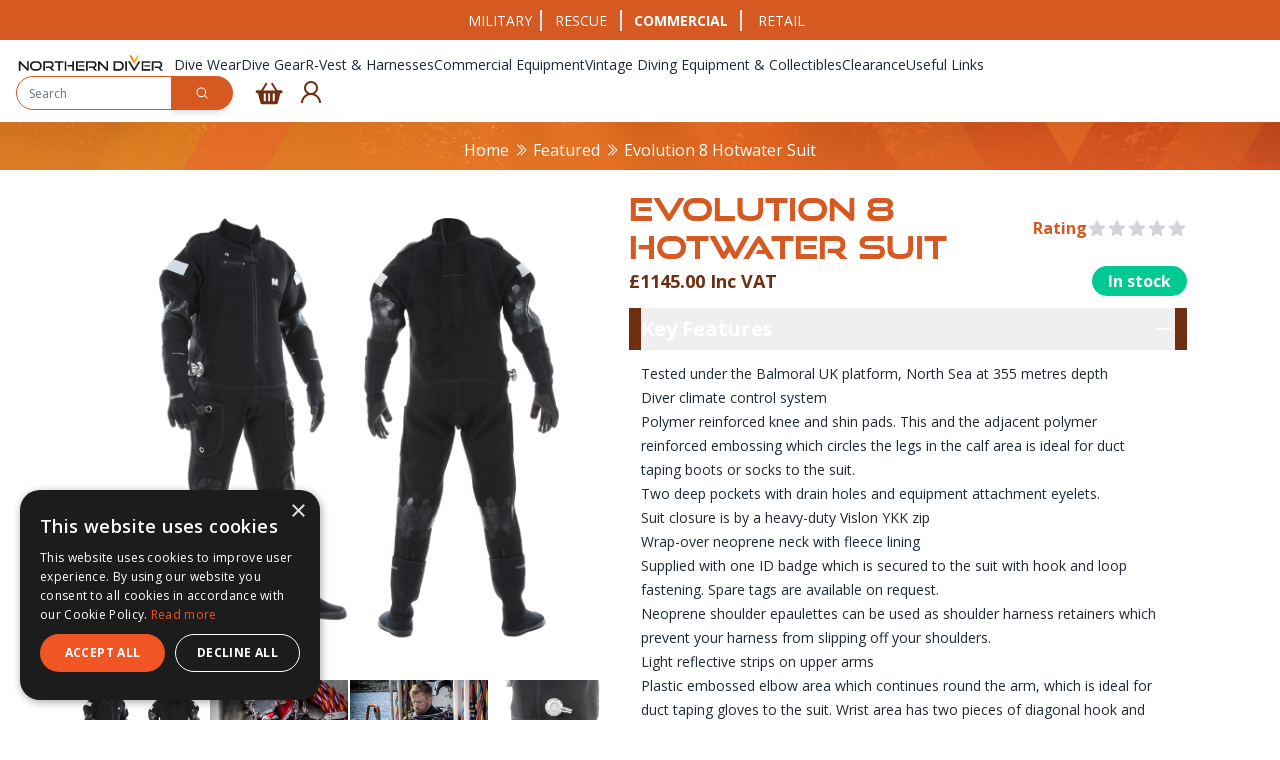

--- FILE ---
content_type: text/html; charset=UTF-8
request_url: https://www.ndiver-commercial.com/evolution-8-hotwater-suit
body_size: 27673
content:
<!DOCTYPE html>
<html lang="en"
       data-theme='commercial'
            class="bg-white theme-military:bg-black"
>

<head>
    <meta charset="utf-8">
    <meta name="viewport" content="width=device-width, initial-scale=1">
    
    <title>
                        Evolution 8 Hotwater Suit | Hot Water Saturation Diving Suit | Northern Diver | NDiver Commercial
            </title>

<meta name="robots" content="index, follow"/>

            <meta name="description" property="description" content="Our hotwater suit features a unique anodized aluminium water distribution valve for superior warmth &amp; comfort. Developed over 20 years for extreme diving conditions."/>
    
    <!-- Custom Meta Fields -->
    
    <link rel="canonical" href="https://www.ndiver-commercial.com/evolution-8-hotwater-suit">

    <meta property="og:title" content="NDiver Commercial" />
    <meta property="og:description" content="NDiver Commercial" />
    <meta property="og:image" content="https://www.ndiver-commercial.com/storage/site_assets/commercial/logo.svg" />
    <meta property="og:type" content="website">

<meta property="og:url" content="https://www.ndiver-commercial.com/evolution-8-hotwater-suit"/>
<meta property="og:site_name" content="NDiver Commercial" />
    <meta name="csrf-token" content="veZJKfsi39ua5GvmRHllJjOY5I9lpHVYWEbbWOHv">

            <link rel="icon" type="image/x-icon"
              href="/storage/site_assets/commercial/favicon.png">
    
    
    <link rel="preconnect" href="https://fonts.googleapis.com">
    <link rel="preconnect" href="https://use.typekit.net">
    <link rel="preconnect" href="https://cdnjs.cloudflare.com">
    <link rel="preconnect" href="https://cdn.jsdelivr.net">
            <link rel="preconnect" href="https://www.googletagmanager.com">
    
    <!-- CSS -->
    <!-- Livewire Styles -->
    <style>
        @media (max-width: 1600px) {
            .IDMHEOF5YI7MG7B8 > div {
                background-position: -60px !important;
                background-repeat: no-repeat;
            }
        }

        @media (max-width: 768px) {
            .IDMHEOF5YI7MG7B8 > div {
                height: 25vh !important;
            }
        }
    </style>
    <style>
        [wire\:loading][wire\:loading],
        [wire\:loading\.delay][wire\:loading\.delay],
        [wire\:loading\.inline-block][wire\:loading\.inline-block],
        [wire\:loading\.inline][wire\:loading\.inline],
        [wire\:loading\.block][wire\:loading\.block],
        [wire\:loading\.flex][wire\:loading\.flex],
        [wire\:loading\.table][wire\:loading\.table],
        [wire\:loading\.grid][wire\:loading\.grid],
        [wire\:loading\.inline-flex][wire\:loading\.inline-flex] {
            display: none;
        }

        [wire\:loading\.delay\.none][wire\:loading\.delay\.none],
        [wire\:loading\.delay\.shortest][wire\:loading\.delay\.shortest],
        [wire\:loading\.delay\.shorter][wire\:loading\.delay\.shorter],
        [wire\:loading\.delay\.short][wire\:loading\.delay\.short],
        [wire\:loading\.delay\.default][wire\:loading\.delay\.default],
        [wire\:loading\.delay\.long][wire\:loading\.delay\.long],
        [wire\:loading\.delay\.longer][wire\:loading\.delay\.longer],
        [wire\:loading\.delay\.longest][wire\:loading\.delay\.longest] {
            display: none;
        }

        [wire\:offline][wire\:offline] {
            display: none;
        }

        [wire\:dirty]:not(textarea):not(input):not(select) {
            display: none;
        }

        :root {
            --livewire-progress-bar-color: #2299dd;
        }

        [x-cloak] {
            display: none !important;
        }
    </style>
    <link rel="preload" as="style" href="https://www.ndiver-commercial.com/build/assets/app-CroqDYka.css" /><link rel="preload" as="style" href="https://www.ndiver-commercial.com/build/assets/site-yHPE0Dm5.css" /><link rel="preload" as="style" href="https://www.ndiver-commercial.com/build/assets/checkout-WB6GtB1m.css" /><link rel="modulepreload" as="script" href="https://www.ndiver-commercial.com/build/assets/app-CX1dRUUY.js" /><link rel="modulepreload" as="script" href="https://www.ndiver-commercial.com/build/assets/axios-B4uVmeYG.js" /><link rel="modulepreload" as="script" href="https://www.ndiver-commercial.com/build/assets/jquery-libs-BPEmE1J2.js" /><link rel="modulepreload" as="script" href="https://www.ndiver-commercial.com/build/assets/alpine-libs-DxT_KR2g.js" /><link rel="stylesheet" href="https://www.ndiver-commercial.com/build/assets/app-CroqDYka.css" data-navigate-track="reload" /><link rel="stylesheet" href="https://www.ndiver-commercial.com/build/assets/site-yHPE0Dm5.css" data-navigate-track="reload" /><link rel="stylesheet" href="https://www.ndiver-commercial.com/build/assets/checkout-WB6GtB1m.css" data-navigate-track="reload" /><script type="module" src="https://www.ndiver-commercial.com/build/assets/app-CX1dRUUY.js" data-navigate-track="reload"></script>
    <script data-navigate-once defer src="//cdnjs.cloudflare.com/ajax/libs/slick-carousel/1.9.0/slick.min.js"
            integrity="sha512-HGOnQO9+SP1V92SrtZfjqxxtLmVzqZpjFFekvzZVWoiASSQgSr4cw9Kqd2+l8Llp4Gm0G8GIFJ4ddwZilcdb8A=="
            crossorigin="anonymous" referrerpolicy="no-referrer"></script>
    <link rel="stylesheet" href="//cdnjs.cloudflare.com/ajax/libs/slick-carousel/1.9.0/slick.min.css"
          integrity="sha512-yHknP1/AwR+yx26cB1y0cjvQUMvEa2PFzt1c9LlS4pRQ5NOTZFWbhBig+X9G9eYW/8m0/4OXNx8pxJ6z57x0dw=="
          crossorigin="anonymous" referrerpolicy="no-referrer"/>
    <link rel="stylesheet" href="//cdnjs.cloudflare.com/ajax/libs/slick-carousel/1.9.0/slick-theme.min.css"
          integrity="sha512-17EgCFERpgZKcm0j0fEq1YCJuyAWdz9KUtv1EjVuaOz8pDnh/0nZxmU6BBXwaaxqoi9PQXnRWqlcDB027hgv9A=="
          crossorigin="anonymous" referrerpolicy="no-referrer"/>
    <script data-navigate-once defer
            src="//cdn.jsdelivr.net/npm/@fancyapps/ui@5.0/dist/fancybox/fancybox.umd.js"></script>
    <link rel="stylesheet" href="//cdn.jsdelivr.net/npm/@fancyapps/ui@5.0/dist/fancybox/fancybox.css"/>

            <!-- Optimized Google Tag Manager with delayed loading -->
        <script>
            // Initialize dataLayer immediately
            window.dataLayer = window.dataLayer || [];
            function gtag(){dataLayer.push(arguments);}
            gtag('js', new Date());

            // Delay GTM loading to improve initial page load
            function loadGTM() {
                if (window.gtmLoaded) return;
                window.gtmLoaded = true;

                (function (w, d, s, l, i) {
                    w[l] = w[l] || [];
                    w[l].push({
                        'gtm.start': new Date().getTime(),
                        event: 'gtm.js'
                    });
                    var f = d.getElementsByTagName(s)[0],
                        j = d.createElement(s),
                        dl = l != 'dataLayer' ? '&l=' + l : '';
                    j.async = true;
                    j.src = 'https://www.googletagmanager.com/gtm.js?id=' + i + dl;
                    f.parentNode.insertBefore(j, f);
                })(window, document, 'script', 'dataLayer', 'GTM-NQZ62N7');

                gtag('config', 'GTM-NQZ62N7');
            }

            // Load GTM after a delay or on user interaction
            setTimeout(loadGTM, 3000); // Load after 3 seconds

            // Also load on first scroll
            let scrollLoaded = false;
            window.addEventListener('scroll', function() {
                if (!scrollLoaded) {
                    scrollLoaded = true;
                    loadGTM();
                }
            }, { once: true });
        </script>
        <!-- End Optimized Google Tag Manager -->
        <script src="https://challenges.cloudflare.com/turnstile/v0/api.js" async defer></script>

</head>

<body class="font-sans antialiased bg-white theme-military:bg-black"
      x-data="{show_burger:false, toggleBurger(){this.show_burger = !this.show_burger; if(!this.show_burger){$dispatch('close-burger-menu')}}, show_mobile_search:false}"
      :class="show_burger ? 'overflow-hidden':''">

    <!-- Google Tag Manager (noscript) -->
    <noscript>
        <iframe
            src="https://www.googletagmanager.com/ns.html?id=GTM-NQZ62N7"
            height="0" width="0" style="display:none;visibility:hidden"></iframe>
    </noscript>
    <!-- End Google Tag Manager (noscript) -->
<div class="bg-white theme-military:bg-black w-full h-full"
      data-theme='commercial' >
    <div x-init="() => {$el.classList.remove('hidden'); $el.classList.remove('pt-[140px]');}" x-show="show_burger"
         class="bg-white theme-military:bg-black theme-rescue:bg-nd-site-primary w-full h-full fixed top-0 left-0 pt-[140px] hidden z-[9]"
         :class="show_mobile_search ? 'pt-[140px]' : 'pt-[90px]'">
        <div class="h-full overflow-y-auto">
            <div class="py-5 divide-y divide-solid">
                
                                    <div class="flex-col flex gap-2" x-data="{parent_expanded: false}"
                         x-on:close-burger-menu.window="parent_expanded = false">
                        <h4 class="py-3 px-5">
                            <button
                                class="text-black font-bold flex justify-between w-full items-center align-middle theme-rescue:text-white theme-rescue:hover:text-nd-secondary"
                                                                    x-on:click="parent_expanded = !parent_expanded"
                                                            >
                                <a class="burgerMenuHeader" href="/apparel">Dive Wear</a>
                                                                    <i :class="parent_expanded ? 'la-angle-up' : 'la-angle-down'" class="las "></i>
                                                            </button>
                        </h4>
                                                    <div x-show="parent_expanded"
                                 class="bg-white theme-military:bg-black theme-rescue:bg-nd-site-primary py-2 px-5">

                                <div class="flex flex-col justify-start gap-2" x-data="{column_expand:false}"
                                     x-on:close-burger-menu.window="column_expand = false">
                                    <button
                                        class="text-black font-bold flex justify-between w-full items-center align-middle theme-rescue:text-white theme-rescue:hover:text-nd-secondary"
                                                                                    x-on:click="column_expand = !column_expand"
                                                                            >
                                        <a class="burgerMenuSubHeader">Diving Suits &amp; Accessories</a>
                                                                                    <i :class="column_expand ? 'la-angle-up' : 'la-angle-down'"
                                               class="las "></i>
                                                                            </button>
                                    <div x-show="column_expand" class="flex flex-col justify-start gap-2">
                                                                                    <a href="/apparel/neoprene-membrane-drysuits"
                                               class="theme-rescue:text-white theme-rescue:hover:text-nd-secondary">Neoprene &amp; Membrane Drysuits</a>
                                                                                    <a href="/apparel/hotwater-suits"
                                               class="theme-rescue:text-white theme-rescue:hover:text-nd-secondary">Hotwater Suits</a>
                                                                                    <a href="/apparel/specialist-contaminated-water"
                                               class="theme-rescue:text-white theme-rescue:hover:text-nd-secondary">Contamination Diving Suits</a>
                                                                                    <a href="/wetsuits"
                                               class="theme-rescue:text-white theme-rescue:hover:text-nd-secondary">Wetsuits</a>
                                                                                    <a href="/thermal-garments"
                                               class="theme-rescue:text-white theme-rescue:hover:text-nd-secondary">Thermal Garments</a>
                                                                                    <a href="/apparel/drysuit-parts-and-accessories"
                                               class="theme-rescue:text-white theme-rescue:hover:text-nd-secondary">Drysuit Parts &amp; Accessories</a>
                                                                            </div>
                                </div>
                            </div>
                                            </div>
                                    <div class="flex-col flex gap-2" x-data="{parent_expanded: false}"
                         x-on:close-burger-menu.window="parent_expanded = false">
                        <h4 class="py-3 px-5">
                            <button
                                class="text-black font-bold flex justify-between w-full items-center align-middle theme-rescue:text-white theme-rescue:hover:text-nd-secondary"
                                                                    x-on:click="parent_expanded = !parent_expanded"
                                                            >
                                <a class="burgerMenuHeader" href="/dive-gear">Dive Gear</a>
                                                                    <i :class="parent_expanded ? 'la-angle-up' : 'la-angle-down'" class="las "></i>
                                                            </button>
                        </h4>
                                                    <div x-show="parent_expanded"
                                 class="bg-white theme-military:bg-black theme-rescue:bg-nd-site-primary py-2 px-5">

                                <div class="flex flex-col justify-start gap-2" x-data="{column_expand:false}"
                                     x-on:close-burger-menu.window="column_expand = false">
                                    <button
                                        class="text-black font-bold flex justify-between w-full items-center align-middle theme-rescue:text-white theme-rescue:hover:text-nd-secondary"
                                                                                    x-on:click="column_expand = !column_expand"
                                                                            >
                                        <a class="burgerMenuSubHeader">Personal Dive Gear</a>
                                                                                    <i :class="column_expand ? 'la-angle-up' : 'la-angle-down'"
                                               class="las "></i>
                                                                            </button>
                                    <div x-show="column_expand" class="flex flex-col justify-start gap-2">
                                                                                    <a href="/dive-gear/masks-helmets"
                                               class="theme-rescue:text-white theme-rescue:hover:text-nd-secondary">Masks &amp; Helmets</a>
                                                                                    <a href="/dive-gear/gloves"
                                               class="theme-rescue:text-white theme-rescue:hover:text-nd-secondary">Gloves</a>
                                                                                    <a href="/dive-gear/fins"
                                               class="theme-rescue:text-white theme-rescue:hover:text-nd-secondary">Fins</a>
                                                                                    <a href="/dive-gear/footwear"
                                               class="theme-rescue:text-white theme-rescue:hover:text-nd-secondary">Footwear</a>
                                                                                    <a href="/pro-wade-neoprene-waders"
                                               class="theme-rescue:text-white theme-rescue:hover:text-nd-secondary">Waders</a>
                                                                                    <a href="/equipment/gauges-wrist-wear"
                                               class="theme-rescue:text-white theme-rescue:hover:text-nd-secondary">Gauges &amp; Wrist Wear</a>
                                                                            </div>
                                </div>
                            </div>
                                                    <div x-show="parent_expanded"
                                 class="bg-white theme-military:bg-black theme-rescue:bg-nd-site-primary py-2 px-5">

                                <div class="flex flex-col justify-start gap-2" x-data="{column_expand:false}"
                                     x-on:close-burger-menu.window="column_expand = false">
                                    <button
                                        class="text-black font-bold flex justify-between w-full items-center align-middle theme-rescue:text-white theme-rescue:hover:text-nd-secondary"
                                                                                    x-on:click="column_expand = !column_expand"
                                                                            >
                                        <a class="burgerMenuSubHeader">General Dive Gear</a>
                                                                                    <i :class="column_expand ? 'la-angle-up' : 'la-angle-down'"
                                               class="las "></i>
                                                                            </button>
                                    <div x-show="column_expand" class="flex flex-col justify-start gap-2">
                                                                                    <a href="/bags"
                                               class="theme-rescue:text-white theme-rescue:hover:text-nd-secondary">Bags</a>
                                                                                    <a href="/equipment/lighting"
                                               class="theme-rescue:text-white theme-rescue:hover:text-nd-secondary">Lighting</a>
                                                                                    <a href="/knives"
                                               class="theme-rescue:text-white theme-rescue:hover:text-nd-secondary">Knives</a>
                                                                                    <a href="/equipment/regulators"
                                               class="theme-rescue:text-white theme-rescue:hover:text-nd-secondary">Regulators</a>
                                                                                    <a href="/equipment/cylinders"
                                               class="theme-rescue:text-white theme-rescue:hover:text-nd-secondary">Cylinders</a>
                                                                                    <a href="/equipment/weights"
                                               class="theme-rescue:text-white theme-rescue:hover:text-nd-secondary">Weights</a>
                                                                                    <a href="/magnets"
                                               class="theme-rescue:text-white theme-rescue:hover:text-nd-secondary">Magnets</a>
                                                                            </div>
                                </div>
                            </div>
                                            </div>
                                    <div class="flex-col flex gap-2" x-data="{parent_expanded: false}"
                         x-on:close-burger-menu.window="parent_expanded = false">
                        <h4 class="py-3 px-5">
                            <button
                                class="text-black font-bold flex justify-between w-full items-center align-middle theme-rescue:text-white theme-rescue:hover:text-nd-secondary"
                                                            >
                                <a class="burgerMenuHeader" href="/r-vests-harnesses">R-Vest &amp; Harnesses</a>
                                                                    <span></span>
                                                            </button>
                        </h4>
                                            </div>
                                    <div class="flex-col flex gap-2" x-data="{parent_expanded: false}"
                         x-on:close-burger-menu.window="parent_expanded = false">
                        <h4 class="py-3 px-5">
                            <button
                                class="text-black font-bold flex justify-between w-full items-center align-middle theme-rescue:text-white theme-rescue:hover:text-nd-secondary"
                                                                    x-on:click="parent_expanded = !parent_expanded"
                                                            >
                                <a class="burgerMenuHeader" href="/equipment">Commercial Equipment</a>
                                                                    <i :class="parent_expanded ? 'la-angle-up' : 'la-angle-down'" class="las "></i>
                                                            </button>
                        </h4>
                                                    <div x-show="parent_expanded"
                                 class="bg-white theme-military:bg-black theme-rescue:bg-nd-site-primary py-2 px-5">

                                <div class="flex flex-col justify-start gap-2" x-data="{column_expand:false}"
                                     x-on:close-burger-menu.window="column_expand = false">
                                    <button
                                        class="text-black font-bold flex justify-between w-full items-center align-middle theme-rescue:text-white theme-rescue:hover:text-nd-secondary"
                                                                                    x-on:click="column_expand = !column_expand"
                                                                            >
                                        <a class="burgerMenuSubHeader">Commercial Equipment</a>
                                                                                    <i :class="column_expand ? 'la-angle-up' : 'la-angle-down'"
                                               class="las "></i>
                                                                            </button>
                                    <div x-show="column_expand" class="flex flex-col justify-start gap-2">
                                                                                    <a href="/lars-system"
                                               class="theme-rescue:text-white theme-rescue:hover:text-nd-secondary">LARS System</a>
                                                                                    <a href="/equipment/air-distribution-panels"
                                               class="theme-rescue:text-white theme-rescue:hover:text-nd-secondary">Air Distribution Panels</a>
                                                                                    <a href="/bags/air-lift-bags"
                                               class="theme-rescue:text-white theme-rescue:hover:text-nd-secondary">Air Lifting Bags</a>
                                                                                    <a href="/equipment/communications"
                                               class="theme-rescue:text-white theme-rescue:hover:text-nd-secondary">Diver Communications</a>
                                                                                    <a href="/equipment/chambers"
                                               class="theme-rescue:text-white theme-rescue:hover:text-nd-secondary">Chambers</a>
                                                                                    <a href="/equipment/test-equipment-analysers"
                                               class="theme-rescue:text-white theme-rescue:hover:text-nd-secondary">Test Equipment &amp; Analysers</a>
                                                                            </div>
                                </div>
                            </div>
                                                    <div x-show="parent_expanded"
                                 class="bg-white theme-military:bg-black theme-rescue:bg-nd-site-primary py-2 px-5">

                                <div class="flex flex-col justify-start gap-2" x-data="{column_expand:false}"
                                     x-on:close-burger-menu.window="column_expand = false">
                                    <button
                                        class="text-black font-bold flex justify-between w-full items-center align-middle theme-rescue:text-white theme-rescue:hover:text-nd-secondary"
                                                                                    x-on:click="column_expand = !column_expand"
                                                                            >
                                        <a class="burgerMenuSubHeader">Extra Equipment</a>
                                                                                    <i :class="column_expand ? 'la-angle-up' : 'la-angle-down'"
                                               class="las "></i>
                                                                            </button>
                                    <div x-show="column_expand" class="flex flex-col justify-start gap-2">
                                                                                    <a href="/coltri-compressors"
                                               class="theme-rescue:text-white theme-rescue:hover:text-nd-secondary">Coltri Compressors &amp; Accessories</a>
                                                                                    <a href="/equipment/ppe-medical"
                                               class="theme-rescue:text-white theme-rescue:hover:text-nd-secondary">PPE, 1st Aid &amp; Medical</a>
                                                                                    <a href="/equipment/swim-boards"
                                               class="theme-rescue:text-white theme-rescue:hover:text-nd-secondary">Swim Boards</a>
                                                                                    <a href="/equipment/underwater-tools"
                                               class="theme-rescue:text-white theme-rescue:hover:text-nd-secondary">Underwater Tools</a>
                                                                                    <a href="/equipment/diver-safety"
                                               class="theme-rescue:text-white theme-rescue:hover:text-nd-secondary">Safety Kit &amp; Emergency Response Equipment</a>
                                                                            </div>
                                </div>
                            </div>
                                            </div>
                                    <div class="flex-col flex gap-2" x-data="{parent_expanded: false}"
                         x-on:close-burger-menu.window="parent_expanded = false">
                        <h4 class="py-3 px-5">
                            <button
                                class="text-black font-bold flex justify-between w-full items-center align-middle theme-rescue:text-white theme-rescue:hover:text-nd-secondary"
                                                                    x-on:click="parent_expanded = !parent_expanded"
                                                            >
                                <a class="burgerMenuHeader" href="/vintage-diving-collection-of-standard-dive-equipment-&amp;-associated-oddities">Vintage Diving Equipment &amp; Collectibles</a>
                                                                    <i :class="parent_expanded ? 'la-angle-up' : 'la-angle-down'" class="las "></i>
                                                            </button>
                        </h4>
                                                    <div x-show="parent_expanded"
                                 class="bg-white theme-military:bg-black theme-rescue:bg-nd-site-primary py-2 px-5">

                                <div class="flex flex-col justify-start gap-2" x-data="{column_expand:false}"
                                     x-on:close-burger-menu.window="column_expand = false">
                                    <button
                                        class="text-black font-bold flex justify-between w-full items-center align-middle theme-rescue:text-white theme-rescue:hover:text-nd-secondary"
                                                                            >
                                        <a class="burgerMenuSubHeader">Vintage Diving Equipment</a>
                                                                                    <span></span>
                                                                            </button>
                                    <div x-show="column_expand" class="flex flex-col justify-start gap-2">
                                                                            </div>
                                </div>
                            </div>
                                            </div>
                                    <div class="flex-col flex gap-2" x-data="{parent_expanded: false}"
                         x-on:close-burger-menu.window="parent_expanded = false">
                        <h4 class="py-3 px-5">
                            <button
                                class="text-black font-bold flex justify-between w-full items-center align-middle theme-rescue:text-white theme-rescue:hover:text-nd-secondary"
                                                            >
                                <a class="burgerMenuHeader" href="/commercial-outlet-sale">Clearance</a>
                                                                    <span></span>
                                                            </button>
                        </h4>
                                            </div>
                                    <div class="flex-col flex gap-2" x-data="{parent_expanded: false}"
                         x-on:close-burger-menu.window="parent_expanded = false">
                        <h4 class="py-3 px-5">
                            <button
                                class="text-black font-bold flex justify-between w-full items-center align-middle theme-rescue:text-white theme-rescue:hover:text-nd-secondary"
                                                                    x-on:click="parent_expanded = !parent_expanded"
                                                            >
                                <a class="burgerMenuHeader" href="#">Useful Links</a>
                                                                    <i :class="parent_expanded ? 'la-angle-up' : 'la-angle-down'" class="las "></i>
                                                            </button>
                        </h4>
                                                    <div x-show="parent_expanded"
                                 class="bg-white theme-military:bg-black theme-rescue:bg-nd-site-primary py-2 px-5">

                                <div class="flex flex-col justify-start gap-2" x-data="{column_expand:false}"
                                     x-on:close-burger-menu.window="column_expand = false">
                                    <button
                                        class="text-black font-bold flex justify-between w-full items-center align-middle theme-rescue:text-white theme-rescue:hover:text-nd-secondary"
                                                                                    x-on:click="column_expand = !column_expand"
                                                                            >
                                        <a class="burgerMenuSubHeader">ND Partners</a>
                                                                                    <i :class="column_expand ? 'la-angle-up' : 'la-angle-down'"
                                               class="las "></i>
                                                                            </button>
                                    <div x-show="column_expand" class="flex flex-col justify-start gap-2">
                                                                                    <a href="/nd-partners/ocean-technology-systems-ots"
                                               class="theme-rescue:text-white theme-rescue:hover:text-nd-secondary">Ocean Technology Systems</a>
                                                                                    <a href="/nd-partners/scubapro"
                                               class="theme-rescue:text-white theme-rescue:hover:text-nd-secondary">Scubapro</a>
                                                                                    <a href="/nd-partners/aquapac"
                                               class="theme-rescue:text-white theme-rescue:hover:text-nd-secondary">Aquapac</a>
                                                                                    <a href="/nd-partners/coltri"
                                               class="theme-rescue:text-white theme-rescue:hover:text-nd-secondary">Coltri</a>
                                                                                    <a href="/dealers-stockists"
                                               class="theme-rescue:text-white theme-rescue:hover:text-nd-secondary">Dealers &amp; Stockists</a>
                                                                            </div>
                                </div>
                            </div>
                                                    <div x-show="parent_expanded"
                                 class="bg-white theme-military:bg-black theme-rescue:bg-nd-site-primary py-2 px-5">

                                <div class="flex flex-col justify-start gap-2" x-data="{column_expand:false}"
                                     x-on:close-burger-menu.window="column_expand = false">
                                    <button
                                        class="text-black font-bold flex justify-between w-full items-center align-middle theme-rescue:text-white theme-rescue:hover:text-nd-secondary"
                                                                                    x-on:click="column_expand = !column_expand"
                                                                            >
                                        <a class="burgerMenuSubHeader">Information</a>
                                                                                    <i :class="column_expand ? 'la-angle-up' : 'la-angle-down'"
                                               class="las "></i>
                                                                            </button>
                                    <div x-show="column_expand" class="flex flex-col justify-start gap-2">
                                                                                    <a href="/register"
                                               class="theme-rescue:text-white theme-rescue:hover:text-nd-secondary">Become A Trade Customer</a>
                                                                                    <a href="/downloads"
                                               class="theme-rescue:text-white theme-rescue:hover:text-nd-secondary">Downloads</a>
                                                                                    <a href="/news"
                                               class="theme-rescue:text-white theme-rescue:hover:text-nd-secondary">News</a>
                                                                                    <a href="/drysuit-repairs"
                                               class="theme-rescue:text-white theme-rescue:hover:text-nd-secondary">Repairs &amp; Alterations</a>
                                                                                    <a href="/testimonials"
                                               class="theme-rescue:text-white theme-rescue:hover:text-nd-secondary">Testimonials</a>
                                                                                    <a href="/dive-tank"
                                               class="theme-rescue:text-white theme-rescue:hover:text-nd-secondary">Dive Testing &amp; Training Facility</a>
                                                                            </div>
                                </div>
                            </div>
                                                    <div x-show="parent_expanded"
                                 class="bg-white theme-military:bg-black theme-rescue:bg-nd-site-primary py-2 px-5">

                                <div class="flex flex-col justify-start gap-2" x-data="{column_expand:false}"
                                     x-on:close-burger-menu.window="column_expand = false">
                                    <button
                                        class="text-black font-bold flex justify-between w-full items-center align-middle theme-rescue:text-white theme-rescue:hover:text-nd-secondary"
                                                                                    x-on:click="column_expand = !column_expand"
                                                                            >
                                        <a class="burgerMenuSubHeader">Terms</a>
                                                                                    <i :class="column_expand ? 'la-angle-up' : 'la-angle-down'"
                                               class="las "></i>
                                                                            </button>
                                    <div x-show="column_expand" class="flex flex-col justify-start gap-2">
                                                                                    <a href="/returns-or-refunds"
                                               class="theme-rescue:text-white theme-rescue:hover:text-nd-secondary">Returns and Refunds</a>
                                                                                    <a href="/terms-conditions"
                                               class="theme-rescue:text-white theme-rescue:hover:text-nd-secondary">Terms and Conditions</a>
                                                                                    <a href="/terms-conditions-for-suppliers"
                                               class="theme-rescue:text-white theme-rescue:hover:text-nd-secondary">Supplier Terms and Conditions</a>
                                                                                    <a href="/terms-conditions-of-sale"
                                               class="theme-rescue:text-white theme-rescue:hover:text-nd-secondary">Terms and Conditions of Sale</a>
                                                                                    <a href="/faqs#delivery"
                                               class="theme-rescue:text-white theme-rescue:hover:text-nd-secondary">Delivery</a>
                                                                            </div>
                                </div>
                            </div>
                                                    <div x-show="parent_expanded"
                                 class="bg-white theme-military:bg-black theme-rescue:bg-nd-site-primary py-2 px-5">

                                <div class="flex flex-col justify-start gap-2" x-data="{column_expand:false}"
                                     x-on:close-burger-menu.window="column_expand = false">
                                    <button
                                        class="text-black font-bold flex justify-between w-full items-center align-middle theme-rescue:text-white theme-rescue:hover:text-nd-secondary"
                                                                                    x-on:click="column_expand = !column_expand"
                                                                            >
                                        <a class="burgerMenuSubHeader">Dive In</a>
                                                                                    <i :class="column_expand ? 'la-angle-up' : 'la-angle-down'"
                                               class="las "></i>
                                                                            </button>
                                    <div x-show="column_expand" class="flex flex-col justify-start gap-2">
                                                                                    <a href="/login"
                                               class="theme-rescue:text-white theme-rescue:hover:text-nd-secondary">Sign In/Register</a>
                                                                                    <a href="/about-us"
                                               class="theme-rescue:text-white theme-rescue:hover:text-nd-secondary">About Us</a>
                                                                                    <a href="/faqs"
                                               class="theme-rescue:text-white theme-rescue:hover:text-nd-secondary">FAQ&#039;s</a>
                                                                                    <a href="/careers"
                                               class="theme-rescue:text-white theme-rescue:hover:text-nd-secondary">Careers At ND</a>
                                                                                    <a href="/contact-us"
                                               class="theme-rescue:text-white theme-rescue:hover:text-nd-secondary">Contact Us</a>
                                                                            </div>
                                </div>
                            </div>
                                            </div>
                            </div>
        </div>
    </div>
    <header class="sticky top-0 z-10">
        <div class="topBar">
            <div
                class="header h-[40px] w-full bg-nd-primary flex flex-row items-center justify-center [&>*:nth-child(n+2)]:border-l-2 border-white">
                <a href="https://www.ndiver-military.com"
                   class=" flex flex-row justify-center font-nd-open-sans text-topBarNav text-white text-[14px] w-[80px] hover:font-bold focus:font-bold mobile:text-[12px]">MILITARY</a>
                <a href="https://www.ndiver-rescue.com"
                   class=" flex flex-row justify-center text-white text-[14px] w-[80px] hover:font-bold focus:font-bold mobile:text-[12px]">RESCUE</a>
                <a href="https://www.ndiver-commercial.com"
                   class=" font-bold  flex flex-row justify-center text-white text-[14px] w-[120px] hover:font-bold focus:font-bold mobile:text-[12px]">COMMERCIAL</a>
                <a href="https://www.ndiver.com/"
                   class=" flex flex-row justify-center text-white text-[14px] w-[80px] hover:font-bold focus:font-bold mobile:text-[12px]">RETAIL</a>
            </div>
        </div>
        <nav class="bg-white theme-military:bg-black theme-rescue:bg-nd-site-primary border-gray-200 shadow-lg z-20">
            <div
                class="flex flex-wrap items-center justify-between mx-auto py-3 px-10 w-full laptop:px-4 laptop:gap-x-0">
                <div class="flex flex-row items-center gap-8">
                    <a href="/" class="flex items-center space-x-3 rtl:space-x-reverse tablet:hidden">
                        <img class="h-8 pr-2 theme-rescue:h-10 laptop:h-6" src="https://www.ndiver-commercial.com/storage/site_assets/commercial/logo.svg" alt="NDiver Commercial Logo">
                    </a>
                    <a href="/" class="flex items-center space-x-3 rtl:space-x-reverse hidden tablet:inline">
                        <img class="h-8 pr-2 laptop:h-6" src="/storage/site_assets/commercial/logo_mobile.svg" alt="NDiver Commercial Mobile Logo">
                    </a>
                    <div class="flex align-center tablet:hidden h-full">
                        <div class="max-w-screen-xl mx-auto h-full">
                            <nav
                                class="flex items-center align-center justify-between flex-wrap gap-4 laptop:gap-3 laptop:text-[14px] h-full tablet:hidden">
                                
                                    
                                                                        <ul class="flex align-center vertical-center justify-between h-full">
                                        <li class="group"  x-data="{ resourcesMenu: false }"
                                            x-on:mouseover="resourcesMenu = true"
                                            x-on:mouseleave="resourcesMenu = false" >
                                            <div class="h-full flex items-center">
                                                <a href="/apparel"
                                                   class="flex items-center h-full group-hover:text-nd-primary group-hover:font-bold transition duration-500 theme-rescue:text-white theme-rescue:hover:text-nd-secondary">Dive Wear</a>
                                            </div>
                                                                                            <div
                                                    x-init="() => {$el.classList.remove('hidden'); $el.classList.add('flex');}"
                                                    x-show="resourcesMenu"
                                                    x-transition:enter="transition ease-out duration-200"
                                                    x-transition:enter-start="opacity-0 -translate-y-1"
                                                    x-transition:enter-end="opacity-100 translate-y-0"
                                                    x-transition:leave="transition ease-in duration-75"
                                                    x-transition:leave-start="opacity-100 translate-y-0"
                                                    x-transition:leave-end="opacity-0 -translate-y-1"
                                                    class="hidden justify-center absolute inset-x-0 transform mt-2">
                                                    <div
                                                        class="container bg-white theme-military:bg-black theme-rescue:bg-nd-site-primary shadow-lg">
                                                        <div class="flex flex-row justify-start">
                                                            
                                                                <div class="py-6 pl-24 flex flex-col gap-y-10">
                                                                    <div>
                                                                        <div class="flex flex-col pb-2">
                                                                            <p class="font-bold theme-rescue:text-white">
                                                                                Diving Suits &amp; Accessories
                                                                            </p>
                                                                        </div>
                                                                        <div class="flex flex-col gap-y-2">
                                                                                                                                                            <a class="theme-rescue:text-white theme-rescue:hover:text-nd-secondary"
                                                                                   href="/apparel/neoprene-membrane-drysuits">Neoprene &amp; Membrane Drysuits</a>
                                                                                                                                                            <a class="theme-rescue:text-white theme-rescue:hover:text-nd-secondary"
                                                                                   href="/apparel/hotwater-suits">Hotwater Suits</a>
                                                                                                                                                            <a class="theme-rescue:text-white theme-rescue:hover:text-nd-secondary"
                                                                                   href="/apparel/specialist-contaminated-water">Contamination Diving Suits</a>
                                                                                                                                                            <a class="theme-rescue:text-white theme-rescue:hover:text-nd-secondary"
                                                                                   href="/wetsuits">Wetsuits</a>
                                                                                                                                                            <a class="theme-rescue:text-white theme-rescue:hover:text-nd-secondary"
                                                                                   href="/thermal-garments">Thermal Garments</a>
                                                                                                                                                            <a class="theme-rescue:text-white theme-rescue:hover:text-nd-secondary"
                                                                                   href="/apparel/drysuit-parts-and-accessories">Drysuit Parts &amp; Accessories</a>
                                                                                                                                                    </div>
                                                                    </div>
                                                                </div>
                                                            
                                                        </div>
                                                    </div>
                                                </div>
                                                                                    </li>
                                    </ul>
                                                                    <ul class="flex align-center vertical-center justify-between h-full">
                                        <li class="group"  x-data="{ resourcesMenu: false }"
                                            x-on:mouseover="resourcesMenu = true"
                                            x-on:mouseleave="resourcesMenu = false" >
                                            <div class="h-full flex items-center">
                                                <a href="/dive-gear"
                                                   class="flex items-center h-full group-hover:text-nd-primary group-hover:font-bold transition duration-500 theme-rescue:text-white theme-rescue:hover:text-nd-secondary">Dive Gear</a>
                                            </div>
                                                                                            <div
                                                    x-init="() => {$el.classList.remove('hidden'); $el.classList.add('flex');}"
                                                    x-show="resourcesMenu"
                                                    x-transition:enter="transition ease-out duration-200"
                                                    x-transition:enter-start="opacity-0 -translate-y-1"
                                                    x-transition:enter-end="opacity-100 translate-y-0"
                                                    x-transition:leave="transition ease-in duration-75"
                                                    x-transition:leave-start="opacity-100 translate-y-0"
                                                    x-transition:leave-end="opacity-0 -translate-y-1"
                                                    class="hidden justify-center absolute inset-x-0 transform mt-2">
                                                    <div
                                                        class="container bg-white theme-military:bg-black theme-rescue:bg-nd-site-primary shadow-lg">
                                                        <div class="flex flex-row justify-start">
                                                            
                                                                <div class="py-6 pl-24 flex flex-col gap-y-10">
                                                                    <div>
                                                                        <div class="flex flex-col pb-2">
                                                                            <p class="font-bold theme-rescue:text-white">
                                                                                Personal Dive Gear
                                                                            </p>
                                                                        </div>
                                                                        <div class="flex flex-col gap-y-2">
                                                                                                                                                            <a class="theme-rescue:text-white theme-rescue:hover:text-nd-secondary"
                                                                                   href="/dive-gear/masks-helmets">Masks &amp; Helmets</a>
                                                                                                                                                            <a class="theme-rescue:text-white theme-rescue:hover:text-nd-secondary"
                                                                                   href="/dive-gear/gloves">Gloves</a>
                                                                                                                                                            <a class="theme-rescue:text-white theme-rescue:hover:text-nd-secondary"
                                                                                   href="/dive-gear/fins">Fins</a>
                                                                                                                                                            <a class="theme-rescue:text-white theme-rescue:hover:text-nd-secondary"
                                                                                   href="/dive-gear/footwear">Footwear</a>
                                                                                                                                                            <a class="theme-rescue:text-white theme-rescue:hover:text-nd-secondary"
                                                                                   href="/pro-wade-neoprene-waders">Waders</a>
                                                                                                                                                            <a class="theme-rescue:text-white theme-rescue:hover:text-nd-secondary"
                                                                                   href="/equipment/gauges-wrist-wear">Gauges &amp; Wrist Wear</a>
                                                                                                                                                    </div>
                                                                    </div>
                                                                </div>
                                                            
                                                                <div class="py-6 pl-24 flex flex-col gap-y-10">
                                                                    <div>
                                                                        <div class="flex flex-col pb-2">
                                                                            <p class="font-bold theme-rescue:text-white">
                                                                                General Dive Gear
                                                                            </p>
                                                                        </div>
                                                                        <div class="flex flex-col gap-y-2">
                                                                                                                                                            <a class="theme-rescue:text-white theme-rescue:hover:text-nd-secondary"
                                                                                   href="/bags">Bags</a>
                                                                                                                                                            <a class="theme-rescue:text-white theme-rescue:hover:text-nd-secondary"
                                                                                   href="/equipment/lighting">Lighting</a>
                                                                                                                                                            <a class="theme-rescue:text-white theme-rescue:hover:text-nd-secondary"
                                                                                   href="/knives">Knives</a>
                                                                                                                                                            <a class="theme-rescue:text-white theme-rescue:hover:text-nd-secondary"
                                                                                   href="/equipment/regulators">Regulators</a>
                                                                                                                                                            <a class="theme-rescue:text-white theme-rescue:hover:text-nd-secondary"
                                                                                   href="/equipment/cylinders">Cylinders</a>
                                                                                                                                                            <a class="theme-rescue:text-white theme-rescue:hover:text-nd-secondary"
                                                                                   href="/equipment/weights">Weights</a>
                                                                                                                                                            <a class="theme-rescue:text-white theme-rescue:hover:text-nd-secondary"
                                                                                   href="/magnets">Magnets</a>
                                                                                                                                                    </div>
                                                                    </div>
                                                                </div>
                                                            
                                                        </div>
                                                    </div>
                                                </div>
                                                                                    </li>
                                    </ul>
                                                                    <ul class="flex align-center vertical-center justify-between h-full">
                                        <li class="group" >
                                            <div class="h-full flex items-center">
                                                <a href="/r-vests-harnesses"
                                                   class="flex items-center h-full group-hover:text-nd-primary group-hover:font-bold transition duration-500 theme-rescue:text-white theme-rescue:hover:text-nd-secondary">R-Vest &amp; Harnesses</a>
                                            </div>
                                                                                    </li>
                                    </ul>
                                                                    <ul class="flex align-center vertical-center justify-between h-full">
                                        <li class="group"  x-data="{ resourcesMenu: false }"
                                            x-on:mouseover="resourcesMenu = true"
                                            x-on:mouseleave="resourcesMenu = false" >
                                            <div class="h-full flex items-center">
                                                <a href="/equipment"
                                                   class="flex items-center h-full group-hover:text-nd-primary group-hover:font-bold transition duration-500 theme-rescue:text-white theme-rescue:hover:text-nd-secondary">Commercial Equipment</a>
                                            </div>
                                                                                            <div
                                                    x-init="() => {$el.classList.remove('hidden'); $el.classList.add('flex');}"
                                                    x-show="resourcesMenu"
                                                    x-transition:enter="transition ease-out duration-200"
                                                    x-transition:enter-start="opacity-0 -translate-y-1"
                                                    x-transition:enter-end="opacity-100 translate-y-0"
                                                    x-transition:leave="transition ease-in duration-75"
                                                    x-transition:leave-start="opacity-100 translate-y-0"
                                                    x-transition:leave-end="opacity-0 -translate-y-1"
                                                    class="hidden justify-center absolute inset-x-0 transform mt-2">
                                                    <div
                                                        class="container bg-white theme-military:bg-black theme-rescue:bg-nd-site-primary shadow-lg">
                                                        <div class="flex flex-row justify-start">
                                                            
                                                                <div class="py-6 pl-24 flex flex-col gap-y-10">
                                                                    <div>
                                                                        <div class="flex flex-col pb-2">
                                                                            <p class="font-bold theme-rescue:text-white">
                                                                                Commercial Equipment
                                                                            </p>
                                                                        </div>
                                                                        <div class="flex flex-col gap-y-2">
                                                                                                                                                            <a class="theme-rescue:text-white theme-rescue:hover:text-nd-secondary"
                                                                                   href="/lars-system">LARS System</a>
                                                                                                                                                            <a class="theme-rescue:text-white theme-rescue:hover:text-nd-secondary"
                                                                                   href="/equipment/air-distribution-panels">Air Distribution Panels</a>
                                                                                                                                                            <a class="theme-rescue:text-white theme-rescue:hover:text-nd-secondary"
                                                                                   href="/bags/air-lift-bags">Air Lifting Bags</a>
                                                                                                                                                            <a class="theme-rescue:text-white theme-rescue:hover:text-nd-secondary"
                                                                                   href="/equipment/communications">Diver Communications</a>
                                                                                                                                                            <a class="theme-rescue:text-white theme-rescue:hover:text-nd-secondary"
                                                                                   href="/equipment/chambers">Chambers</a>
                                                                                                                                                            <a class="theme-rescue:text-white theme-rescue:hover:text-nd-secondary"
                                                                                   href="/equipment/test-equipment-analysers">Test Equipment &amp; Analysers</a>
                                                                                                                                                    </div>
                                                                    </div>
                                                                </div>
                                                            
                                                                <div class="py-6 pl-24 flex flex-col gap-y-10">
                                                                    <div>
                                                                        <div class="flex flex-col pb-2">
                                                                            <p class="font-bold theme-rescue:text-white">
                                                                                Extra Equipment
                                                                            </p>
                                                                        </div>
                                                                        <div class="flex flex-col gap-y-2">
                                                                                                                                                            <a class="theme-rescue:text-white theme-rescue:hover:text-nd-secondary"
                                                                                   href="/coltri-compressors">Coltri Compressors &amp; Accessories</a>
                                                                                                                                                            <a class="theme-rescue:text-white theme-rescue:hover:text-nd-secondary"
                                                                                   href="/equipment/ppe-medical">PPE, 1st Aid &amp; Medical</a>
                                                                                                                                                            <a class="theme-rescue:text-white theme-rescue:hover:text-nd-secondary"
                                                                                   href="/equipment/swim-boards">Swim Boards</a>
                                                                                                                                                            <a class="theme-rescue:text-white theme-rescue:hover:text-nd-secondary"
                                                                                   href="/equipment/underwater-tools">Underwater Tools</a>
                                                                                                                                                            <a class="theme-rescue:text-white theme-rescue:hover:text-nd-secondary"
                                                                                   href="/equipment/diver-safety">Safety Kit &amp; Emergency Response Equipment</a>
                                                                                                                                                    </div>
                                                                    </div>
                                                                </div>
                                                            
                                                        </div>
                                                    </div>
                                                </div>
                                                                                    </li>
                                    </ul>
                                                                    <ul class="flex align-center vertical-center justify-between h-full">
                                        <li class="group" >
                                            <div class="h-full flex items-center">
                                                <a href="/vintage-diving-collection-of-standard-dive-equipment-&amp;-associated-oddities"
                                                   class="flex items-center h-full group-hover:text-nd-primary group-hover:font-bold transition duration-500 theme-rescue:text-white theme-rescue:hover:text-nd-secondary">Vintage Diving Equipment &amp; Collectibles</a>
                                            </div>
                                                                                    </li>
                                    </ul>
                                                                    <ul class="flex align-center vertical-center justify-between h-full">
                                        <li class="group" >
                                            <div class="h-full flex items-center">
                                                <a href="/commercial-outlet-sale"
                                                   class="flex items-center h-full group-hover:text-nd-primary group-hover:font-bold transition duration-500 theme-rescue:text-white theme-rescue:hover:text-nd-secondary">Clearance</a>
                                            </div>
                                                                                    </li>
                                    </ul>
                                                                    <ul class="flex align-center vertical-center justify-between h-full">
                                        <li class="group"  x-data="{ resourcesMenu: false }"
                                            x-on:mouseover="resourcesMenu = true"
                                            x-on:mouseleave="resourcesMenu = false" >
                                            <div class="h-full flex items-center">
                                                <a href="#"
                                                   class="flex items-center h-full group-hover:text-nd-primary group-hover:font-bold transition duration-500 theme-rescue:text-white theme-rescue:hover:text-nd-secondary">Useful Links</a>
                                            </div>
                                                                                            <div
                                                    x-init="() => {$el.classList.remove('hidden'); $el.classList.add('flex');}"
                                                    x-show="resourcesMenu"
                                                    x-transition:enter="transition ease-out duration-200"
                                                    x-transition:enter-start="opacity-0 -translate-y-1"
                                                    x-transition:enter-end="opacity-100 translate-y-0"
                                                    x-transition:leave="transition ease-in duration-75"
                                                    x-transition:leave-start="opacity-100 translate-y-0"
                                                    x-transition:leave-end="opacity-0 -translate-y-1"
                                                    class="hidden justify-center absolute inset-x-0 transform mt-2">
                                                    <div
                                                        class="container bg-white theme-military:bg-black theme-rescue:bg-nd-site-primary shadow-lg">
                                                        <div class="flex flex-row justify-start">
                                                            
                                                                <div class="py-6 pl-24 flex flex-col gap-y-10">
                                                                    <div>
                                                                        <div class="flex flex-col pb-2">
                                                                            <p class="font-bold theme-rescue:text-white">
                                                                                ND Partners
                                                                            </p>
                                                                        </div>
                                                                        <div class="flex flex-col gap-y-2">
                                                                                                                                                            <a class="theme-rescue:text-white theme-rescue:hover:text-nd-secondary"
                                                                                   href="/nd-partners/ocean-technology-systems-ots">Ocean Technology Systems</a>
                                                                                                                                                            <a class="theme-rescue:text-white theme-rescue:hover:text-nd-secondary"
                                                                                   href="/nd-partners/scubapro">Scubapro</a>
                                                                                                                                                            <a class="theme-rescue:text-white theme-rescue:hover:text-nd-secondary"
                                                                                   href="/nd-partners/aquapac">Aquapac</a>
                                                                                                                                                            <a class="theme-rescue:text-white theme-rescue:hover:text-nd-secondary"
                                                                                   href="/nd-partners/coltri">Coltri</a>
                                                                                                                                                            <a class="theme-rescue:text-white theme-rescue:hover:text-nd-secondary"
                                                                                   href="/dealers-stockists">Dealers &amp; Stockists</a>
                                                                                                                                                    </div>
                                                                    </div>
                                                                </div>
                                                            
                                                                <div class="py-6 pl-24 flex flex-col gap-y-10">
                                                                    <div>
                                                                        <div class="flex flex-col pb-2">
                                                                            <p class="font-bold theme-rescue:text-white">
                                                                                Information
                                                                            </p>
                                                                        </div>
                                                                        <div class="flex flex-col gap-y-2">
                                                                                                                                                            <a class="theme-rescue:text-white theme-rescue:hover:text-nd-secondary"
                                                                                   href="/register">Become A Trade Customer</a>
                                                                                                                                                            <a class="theme-rescue:text-white theme-rescue:hover:text-nd-secondary"
                                                                                   href="/downloads">Downloads</a>
                                                                                                                                                            <a class="theme-rescue:text-white theme-rescue:hover:text-nd-secondary"
                                                                                   href="/news">News</a>
                                                                                                                                                            <a class="theme-rescue:text-white theme-rescue:hover:text-nd-secondary"
                                                                                   href="/drysuit-repairs">Repairs &amp; Alterations</a>
                                                                                                                                                            <a class="theme-rescue:text-white theme-rescue:hover:text-nd-secondary"
                                                                                   href="/testimonials">Testimonials</a>
                                                                                                                                                            <a class="theme-rescue:text-white theme-rescue:hover:text-nd-secondary"
                                                                                   href="/dive-tank">Dive Testing &amp; Training Facility</a>
                                                                                                                                                    </div>
                                                                    </div>
                                                                </div>
                                                            
                                                                <div class="py-6 pl-24 flex flex-col gap-y-10">
                                                                    <div>
                                                                        <div class="flex flex-col pb-2">
                                                                            <p class="font-bold theme-rescue:text-white">
                                                                                Terms
                                                                            </p>
                                                                        </div>
                                                                        <div class="flex flex-col gap-y-2">
                                                                                                                                                            <a class="theme-rescue:text-white theme-rescue:hover:text-nd-secondary"
                                                                                   href="/returns-or-refunds">Returns and Refunds</a>
                                                                                                                                                            <a class="theme-rescue:text-white theme-rescue:hover:text-nd-secondary"
                                                                                   href="/terms-conditions">Terms and Conditions</a>
                                                                                                                                                            <a class="theme-rescue:text-white theme-rescue:hover:text-nd-secondary"
                                                                                   href="/terms-conditions-for-suppliers">Supplier Terms and Conditions</a>
                                                                                                                                                            <a class="theme-rescue:text-white theme-rescue:hover:text-nd-secondary"
                                                                                   href="/terms-conditions-of-sale">Terms and Conditions of Sale</a>
                                                                                                                                                            <a class="theme-rescue:text-white theme-rescue:hover:text-nd-secondary"
                                                                                   href="/faqs#delivery">Delivery</a>
                                                                                                                                                    </div>
                                                                    </div>
                                                                </div>
                                                            
                                                                <div class="py-6 pl-24 flex flex-col gap-y-10">
                                                                    <div>
                                                                        <div class="flex flex-col pb-2">
                                                                            <p class="font-bold theme-rescue:text-white">
                                                                                Dive In
                                                                            </p>
                                                                        </div>
                                                                        <div class="flex flex-col gap-y-2">
                                                                                                                                                            <a class="theme-rescue:text-white theme-rescue:hover:text-nd-secondary"
                                                                                   href="/login">Sign In/Register</a>
                                                                                                                                                            <a class="theme-rescue:text-white theme-rescue:hover:text-nd-secondary"
                                                                                   href="/about-us">About Us</a>
                                                                                                                                                            <a class="theme-rescue:text-white theme-rescue:hover:text-nd-secondary"
                                                                                   href="/faqs">FAQ&#039;s</a>
                                                                                                                                                            <a class="theme-rescue:text-white theme-rescue:hover:text-nd-secondary"
                                                                                   href="/careers">Careers At ND</a>
                                                                                                                                                            <a class="theme-rescue:text-white theme-rescue:hover:text-nd-secondary"
                                                                                   href="/contact-us">Contact Us</a>
                                                                                                                                                    </div>
                                                                    </div>
                                                                </div>
                                                            
                                                        </div>
                                                    </div>
                                                </div>
                                                                                    </li>
                                    </ul>
                                                                                            </nav>
                        </div>
                    </div>
                </div>
                <div class="flex flex-row items-center gap-x-2">
                                            <div class="tablet:hidden">
                            <div wire:snapshot="{&quot;data&quot;:{&quot;query&quot;:&quot;&quot;,&quot;site&quot;:3},&quot;memo&quot;:{&quot;id&quot;:&quot;mxDdWt0nockclMOvHVFW&quot;,&quot;name&quot;:&quot;frontend.partials.search&quot;,&quot;path&quot;:&quot;evolution-8-hotwater-suit&quot;,&quot;method&quot;:&quot;GET&quot;,&quot;children&quot;:{&quot;lw-4037307456-0&quot;:[&quot;div&quot;,&quot;WWi6ipGP75Fpt9q2P6k2&quot;]},&quot;scripts&quot;:[],&quot;assets&quot;:[],&quot;errors&quot;:[],&quot;locale&quot;:&quot;en&quot;},&quot;checksum&quot;:&quot;ea714067c5d84d93132ccc08d02459623173810d58a0b419f5a6c0ac53fc9a54&quot;}" wire:effects="[]" wire:id="mxDdWt0nockclMOvHVFW">
    <div>

        <!--Search button-->
        <form wire:submit="search" class="relative flex w-full flex-wrap items-stretch">
        <input wire:model.live.debounce.300ms="query" type="search" class="laptop:text-[12px] relative m-0 -mr-0.5 block min-w-0 flex-auto rounded-l-full border border-solid theme-rescue:border-white border-nd-primary theme-rescue:bg-nd-search-bar bg-transparent bg-clip-padding px-3 py-[0.25rem] text-base font-normal leading-[1.6] theme-rescue:nd-white text-neutral-700 outline-none transition duration-200 ease-in-out focus:z-[3] focus:border-primary theme-rescue:placeholder-white theme-rescue:focus:text-white focus:text-neutral-700 focus:shadow-[inset_0_0_0_1px_rgb(59,113,202)] focus:outline-none theme-military:text-white theme-military:focus:text-white theme-military:placeholder-white" placeholder="Search" aria-label="Search" aria-describedby="button-addon1" />
            <span wire:loading wire:target="query" class="loading loading-spinner loading-sm search-spinner text-nd-primary"></span>
            <button type="submit" class="relative z-[2] flex items-center rounded-r-full theme-rescue:text-nd-primary theme-rescue:bg-white bg-nd-primary px-6 py-2.5 text-xs font-medium uppercase leading-tight text-white shadow-md transition duration-150 ease-in-out hover:bg-primary-700 hover:shadow-lg focus:bg-primary-700 focus:shadow-lg focus:outline-none focus:ring-0 active:bg-primary-800 active:shadow-lg" type="button" id="button-addon1" data-te-ripple-init data-te-ripple-color="light">
                <svg xmlns="http://www.w3.org/2000/svg" viewBox="0 0 20 20" fill="currentColor" class="h-5 w-5 laptop:h-[14px] laptop:w-[14px]">
                    <path fill-rule="evenodd" d="M9 3.5a5.5 5.5 0 100 11 5.5 5.5 0 000-11zM2 9a7 7 0 1112.452 4.391l3.328 3.329a.75.75 0 11-1.06 1.06l-3.329-3.328A7 7 0 012 9z" clip-rule="evenodd" />
                </svg>
            </button>
        </form>
    </div>
    <!--[if BLOCK]><![endif]-->    <div class="hidden">
        <!--[if ENDBLOCK]><![endif]-->
            <div class="container bg-white theme-military:bg-nd-site-primary shadow-lg">
                <div class="flex flex-row justify-start px-4 searchbar-results">
                    <div wire:snapshot="{&quot;data&quot;:{&quot;query&quot;:&quot;&quot;,&quot;paginate&quot;:&quot;false&quot;,&quot;site&quot;:3,&quot;isTradeCustomer&quot;:false,&quot;paginators&quot;:[[],{&quot;s&quot;:&quot;arr&quot;}]},&quot;memo&quot;:{&quot;id&quot;:&quot;WWi6ipGP75Fpt9q2P6k2&quot;,&quot;name&quot;:&quot;frontend.search-results&quot;,&quot;path&quot;:&quot;evolution-8-hotwater-suit&quot;,&quot;method&quot;:&quot;GET&quot;,&quot;children&quot;:[],&quot;scripts&quot;:[],&quot;assets&quot;:[],&quot;props&quot;:[&quot;query&quot;],&quot;errors&quot;:[],&quot;locale&quot;:&quot;en&quot;},&quot;checksum&quot;:&quot;f4f07611b57732d8a0784676750c914d9c80fbdbb9674580b5fa3d89a4052ef0&quot;}" wire:effects="[]" wire:id="WWi6ipGP75Fpt9q2P6k2" class="flexRow p-0 m-0 h-auto w-full my-5">
    <div class="container tablet:flex-col flex">
    <div class="p-0 m-0 h-auto w-25cw mobileWidth tablet:flex flex-wrap">
    <p class="w-full mb-4 text-nd-primary font-nd-good-times text-[24px] leading-[30px] uppercase font-bold">
                Product Search
            </p>
            <!--[if BLOCK]><![endif]--><!--[if ENDBLOCK]><![endif]-->
            <!--[if BLOCK]><![endif]--><!--[if ENDBLOCK]><![endif]-->
</div>        <div class="p-0 m-0 h-auto w-75cw mobileWidth">
    <!--[if BLOCK]><![endif]-->            <div class="pb-2 mx-auto tablet:px-0 px-8 mb-6 flex flex-wrap content-start">
                <p>No products found for the entered search</p>
            </div>
            <!--[if ENDBLOCK]><![endif]-->
</div>
</div>
</div>                </div>
            </div>
        </div>
    </div>
                        </div>
                                                    <div class="flex items-center ml-5 tablet:mx-1"><a href="/basket" wire:navigate>
                                    <object
                                        class="text-nd-tertiary theme-commercial:text-nd-septenary theme-rescue:text-nd-secondary -ml-0.5 mr-2 w-[36px] mobile:h-[24px] mobile:w-[24px]">
                                        <svg version="1.1" id="Layer_1" xmlns="http://www.w3.org/2000/svg"
                                             xmlns:xlink="http://www.w3.org/1999/xlink" x="64px" y="64px"
                                             viewBox="0 0 29.8 24.4" style="enable-background:new 0 0 29.8 24.4;"
                                             xml:space="preserve">
                                        <path fill="currentColor" d="M9.1,21.3h11.8c0.8,0,1.3-0.7,1.5-1.5l1.9-7.4H25c0.6,0,1.2-0.5,1.2-1.2c0-0.6-0.5-1.2-1.2-1.2h-3.2l-3.6-5.8
	c-0.2-0.4-0.7-0.5-1.1-0.2c-0.4,0.2-0.5,0.7-0.2,1.1l3.1,5h-9.8l3.1-5c0.2-0.4,0.1-0.9-0.2-1.1c-0.4-0.2-0.9-0.1-1.1,0.2L8.3,10H5.1
	c-0.6,0-1.2,0.5-1.2,1.2c0,0.6,0.5,1.2,1.2,1.2h0.7l1.9,7.4C7.9,20.6,8.3,21.3,9.1,21.3L9.1,21.3z M10.6,13.2c0-0.5,0.4-0.8,0.8-0.8
	c0.5,0,0.8,0.4,0.8,0.8v5c0,0.5-0.4,0.8-0.8,0.8c-0.5,0-0.8-0.4-0.8-0.8V13.2L10.6,13.2z M18,13.2c0-0.5,0.4-0.8,0.8-0.8
	c0.5,0,0.8,0.4,0.8,0.8v5c0,0.5-0.4,0.8-0.8,0.8c-0.5,0-0.8-0.4-0.8-0.8V13.2L18,13.2z M14.2,13.2c0-0.5,0.4-0.8,0.8-0.8
	s0.8,0.4,0.8,0.8v5c0,0.5-0.4,0.8-0.8,0.8s-0.8-0.4-0.8-0.8V13.2L14.2,13.2z"/>
                                    </svg>

                                    </object>

                                </a>
                                <div wire:snapshot="{&quot;data&quot;:{&quot;basket&quot;:null,&quot;count&quot;:0},&quot;memo&quot;:{&quot;id&quot;:&quot;DyoHawjywxHsCaJJZEma&quot;,&quot;name&quot;:&quot;frontend.partials.basket.basket-item-counter&quot;,&quot;path&quot;:&quot;evolution-8-hotwater-suit&quot;,&quot;method&quot;:&quot;GET&quot;,&quot;children&quot;:[],&quot;scripts&quot;:[],&quot;assets&quot;:[],&quot;errors&quot;:[],&quot;locale&quot;:&quot;en&quot;},&quot;checksum&quot;:&quot;44e0f5ee036d470eda3345b21ee7359ddfbf116268cb334e1d7c20c1fe74779c&quot;}" wire:effects="{&quot;listeners&quot;:[&quot;updateBasketCount&quot;]}" wire:id="DyoHawjywxHsCaJJZEma" class="relative top-[-10px] left-[-15px]">
    <!--[if BLOCK]><![endif]--><!--[if ENDBLOCK]><![endif]-->
</div>                            </div>
                            <div class="flex items-center tablet:mx-2">
                                <a href=" /login ">
                                    <i class="las la-user text-[32px] mobile:text-[24px] text-nd-tertiary theme-commercial:text-nd-septenary theme-rescue:text-nd-secondary theme-military:text-nd-septenary"></i>
                                </a>
                            </div>
                                                            </div>
                <div class="tablet:flex hidden flex-row items-center gap-x-10 laptop:gap-x-4 order-first tablet:w-28">
                                            <div class="items-center tablet:flex tablet:mx-2" x-on:click="toggleBurger()"><i
                                class="las la-bars text-[32px] mobile:text-[24px] text-nd-tertiary theme-rescue:text-white"></i>
                        </div>
                        <div class="flex text-[32px] mobile:text-[24px] text-nd-tertiary theme-rescue:text-white"
                             x-on:click="show_mobile_search = !show_mobile_search">
                            <svg xmlns="http://www.w3.org/2000/svg" viewBox="0 0 20 20" fill="currentColor"
                                 class="h-5 w-5">
                                <path fill-rule="evenodd"
                                      d="M9 3.5a5.5 5.5 0 100 11 5.5 5.5 0 000-11zM2 9a7 7 0 1112.452 4.391l3.328 3.329a.75.75 0 11-1.06 1.06l-3.329-3.328A7 7 0 012 9z"
                                      clip-rule="evenodd"/>
                            </svg>
                        </div>
                                    </div>
            </div>
        </nav>
                    <div x-init="() => {$el.classList.remove('hidden');}"
                 class="flex-row items-center bg-white px-4 pb-2 hidden tablet:w-full theme-military:bg-black theme-rescue:bg-nd-site-primary"
                 x-show="show_mobile_search">
                <div wire:snapshot="{&quot;data&quot;:{&quot;query&quot;:&quot;&quot;,&quot;site&quot;:3},&quot;memo&quot;:{&quot;id&quot;:&quot;8RraQzxm5TORZBQatdf5&quot;,&quot;name&quot;:&quot;frontend.partials.search&quot;,&quot;path&quot;:&quot;evolution-8-hotwater-suit&quot;,&quot;method&quot;:&quot;GET&quot;,&quot;children&quot;:{&quot;lw-4037307456-0&quot;:[&quot;div&quot;,&quot;jBq4p3K1T2UkXoqg2A0s&quot;]},&quot;scripts&quot;:[],&quot;assets&quot;:[],&quot;errors&quot;:[],&quot;locale&quot;:&quot;en&quot;},&quot;checksum&quot;:&quot;0ccd281c7010c8c9d9c3f53f36f698ebff5a99d8adce8687363a6b40c0dfc7ad&quot;}" wire:effects="[]" wire:id="8RraQzxm5TORZBQatdf5">
    <div>

        <!--Search button-->
        <form wire:submit="search" class="relative flex w-full flex-wrap items-stretch">
        <input wire:model.live.debounce.300ms="query" type="search" class="laptop:text-[12px] relative m-0 -mr-0.5 block min-w-0 flex-auto rounded-l-full border border-solid theme-rescue:border-white border-nd-primary theme-rescue:bg-nd-search-bar bg-transparent bg-clip-padding px-3 py-[0.25rem] text-base font-normal leading-[1.6] theme-rescue:nd-white text-neutral-700 outline-none transition duration-200 ease-in-out focus:z-[3] focus:border-primary theme-rescue:placeholder-white theme-rescue:focus:text-white focus:text-neutral-700 focus:shadow-[inset_0_0_0_1px_rgb(59,113,202)] focus:outline-none theme-military:text-white theme-military:focus:text-white theme-military:placeholder-white" placeholder="Search" aria-label="Search" aria-describedby="button-addon1" />
            <span wire:loading wire:target="query" class="loading loading-spinner loading-sm search-spinner text-nd-primary"></span>
            <button type="submit" class="relative z-[2] flex items-center rounded-r-full theme-rescue:text-nd-primary theme-rescue:bg-white bg-nd-primary px-6 py-2.5 text-xs font-medium uppercase leading-tight text-white shadow-md transition duration-150 ease-in-out hover:bg-primary-700 hover:shadow-lg focus:bg-primary-700 focus:shadow-lg focus:outline-none focus:ring-0 active:bg-primary-800 active:shadow-lg" type="button" id="button-addon1" data-te-ripple-init data-te-ripple-color="light">
                <svg xmlns="http://www.w3.org/2000/svg" viewBox="0 0 20 20" fill="currentColor" class="h-5 w-5 laptop:h-[14px] laptop:w-[14px]">
                    <path fill-rule="evenodd" d="M9 3.5a5.5 5.5 0 100 11 5.5 5.5 0 000-11zM2 9a7 7 0 1112.452 4.391l3.328 3.329a.75.75 0 11-1.06 1.06l-3.329-3.328A7 7 0 012 9z" clip-rule="evenodd" />
                </svg>
            </button>
        </form>
    </div>
    <!--[if BLOCK]><![endif]-->    <div class="hidden">
        <!--[if ENDBLOCK]><![endif]-->
            <div class="container bg-white theme-military:bg-nd-site-primary shadow-lg">
                <div class="flex flex-row justify-start px-4 searchbar-results">
                    <div wire:snapshot="{&quot;data&quot;:{&quot;query&quot;:&quot;&quot;,&quot;paginate&quot;:&quot;false&quot;,&quot;site&quot;:3,&quot;isTradeCustomer&quot;:false,&quot;paginators&quot;:[[],{&quot;s&quot;:&quot;arr&quot;}]},&quot;memo&quot;:{&quot;id&quot;:&quot;jBq4p3K1T2UkXoqg2A0s&quot;,&quot;name&quot;:&quot;frontend.search-results&quot;,&quot;path&quot;:&quot;evolution-8-hotwater-suit&quot;,&quot;method&quot;:&quot;GET&quot;,&quot;children&quot;:[],&quot;scripts&quot;:[],&quot;assets&quot;:[],&quot;props&quot;:[&quot;query&quot;],&quot;errors&quot;:[],&quot;locale&quot;:&quot;en&quot;},&quot;checksum&quot;:&quot;155f7418f48a6b2b0284d746d16ce73526810ee8d3fae065036428b33017b086&quot;}" wire:effects="[]" wire:id="jBq4p3K1T2UkXoqg2A0s" class="flexRow p-0 m-0 h-auto w-full my-5">
    <div class="container tablet:flex-col flex">
    <div class="p-0 m-0 h-auto w-25cw mobileWidth tablet:flex flex-wrap">
    <p class="w-full mb-4 text-nd-primary font-nd-good-times text-[24px] leading-[30px] uppercase font-bold">
                Product Search
            </p>
            <!--[if BLOCK]><![endif]--><!--[if ENDBLOCK]><![endif]-->
            <!--[if BLOCK]><![endif]--><!--[if ENDBLOCK]><![endif]-->
</div>        <div class="p-0 m-0 h-auto w-75cw mobileWidth">
    <!--[if BLOCK]><![endif]-->            <div class="pb-2 mx-auto tablet:px-0 px-8 mb-6 flex flex-wrap content-start">
                <p>No products found for the entered search</p>
            </div>
            <!--[if ENDBLOCK]><![endif]-->
</div>
</div>
</div>                </div>
            </div>
        </div>
    </div>
            </div>
                            <div
                                            style="
                background:url('/storage/site_assets/commercial/cta_banner.jpg');
                background-size: cover;
                "
                                        class="bg-nd-septenary w-full flex flex-col justify-center text-center text-nd-primary p-2 space-y-2"
                    x-show="!show_burger"
                >
                    <p class="text-white"></p>

                    <div class="flex justify-center space-x-1">
    <a href="/" class="text-white">
        <span class="">Home</span>
    </a>

                        <i class="las la-angle-double-right pt-1 text-white"></i>

            <a href="/featured" class="text-white">
                <span class="">Featured</span>
            </a>
                    <i class="las la-angle-double-right pt-1 text-white"></i>

            <a href="/evolution-8-hotwater-suit" class="text-white">
                <span class="">Evolution 8 Hotwater Suit</span>
            </a>
            </div>

                </div>
                    
    </header>

    <!-- Page Content -->
    <main class="theme-military:bg-black">
        <section wire:snapshot="{&quot;data&quot;:{&quot;product&quot;:[null,{&quot;class&quot;:&quot;App\\Models\\Products\\Product&quot;,&quot;key&quot;:1945,&quot;s&quot;:&quot;mdl&quot;}],&quot;productLink&quot;:[null,{&quot;class&quot;:&quot;App\\Models\\Products\\ProductLink&quot;,&quot;key&quot;:4289,&quot;s&quot;:&quot;mdl&quot;}],&quot;productData&quot;:[null,{&quot;class&quot;:&quot;App\\Models\\Products\\ProductData&quot;,&quot;key&quot;:4289,&quot;s&quot;:&quot;mdl&quot;}],&quot;selectedProductDataID&quot;:4289,&quot;selectedProductData&quot;:[null,{&quot;class&quot;:&quot;App\\Models\\Products\\ProductData&quot;,&quot;key&quot;:4289,&quot;s&quot;:&quot;mdl&quot;}],&quot;selectedProductLink&quot;:[null,{&quot;class&quot;:&quot;App\\Models\\Products\\ProductLink&quot;,&quot;key&quot;:4289,&quot;s&quot;:&quot;mdl&quot;}],&quot;averageRating&quot;:0,&quot;totalReviewCount&quot;:0,&quot;relatedProducts&quot;:[[[null,{&quot;class&quot;:&quot;App\\Models\\Products\\Product&quot;,&quot;key&quot;:27,&quot;s&quot;:&quot;mdl&quot;}],[null,{&quot;class&quot;:&quot;App\\Models\\Products\\Product&quot;,&quot;key&quot;:201,&quot;s&quot;:&quot;mdl&quot;}],[null,{&quot;class&quot;:&quot;App\\Models\\Products\\Product&quot;,&quot;key&quot;:217,&quot;s&quot;:&quot;mdl&quot;}],[null,{&quot;class&quot;:&quot;App\\Models\\Products\\Product&quot;,&quot;key&quot;:233,&quot;s&quot;:&quot;mdl&quot;}],[null,{&quot;class&quot;:&quot;App\\Models\\Products\\Product&quot;,&quot;key&quot;:429,&quot;s&quot;:&quot;mdl&quot;}],[null,{&quot;class&quot;:&quot;App\\Models\\Products\\Product&quot;,&quot;key&quot;:951,&quot;s&quot;:&quot;mdl&quot;}],[null,{&quot;class&quot;:&quot;App\\Models\\Products\\Product&quot;,&quot;key&quot;:959,&quot;s&quot;:&quot;mdl&quot;}],[null,{&quot;class&quot;:&quot;App\\Models\\Products\\Product&quot;,&quot;key&quot;:1197,&quot;s&quot;:&quot;mdl&quot;}],[null,{&quot;class&quot;:&quot;App\\Models\\Products\\Product&quot;,&quot;key&quot;:1201,&quot;s&quot;:&quot;mdl&quot;}],[null,{&quot;class&quot;:&quot;App\\Models\\Products\\Product&quot;,&quot;key&quot;:2315,&quot;s&quot;:&quot;mdl&quot;}]],{&quot;s&quot;:&quot;arr&quot;}],&quot;productFeatures&quot;:[null,{&quot;keys&quot;:[9601,9603,9605,9607,9611,9613,9615,9617,9619,9621,9623,9625,9627],&quot;class&quot;:&quot;Illuminate\\Database\\Eloquent\\Collection&quot;,&quot;modelClass&quot;:&quot;App\\Models\\Products\\ProductFeature&quot;,&quot;s&quot;:&quot;elcln&quot;}],&quot;productTechnologies&quot;:[[],{&quot;s&quot;:&quot;arr&quot;}],&quot;productDownloads&quot;:[null,{&quot;keys&quot;:[29104,77146,77149,77152],&quot;class&quot;:&quot;Illuminate\\Database\\Eloquent\\Collection&quot;,&quot;modelClass&quot;:&quot;App\\Models\\System\\Document&quot;,&quot;s&quot;:&quot;elcln&quot;}],&quot;bundleProducts&quot;:[[],{&quot;s&quot;:&quot;arr&quot;}],&quot;promotions&quot;:null,&quot;discountedVariation&quot;:null,&quot;document_password&quot;:null,&quot;document_id&quot;:null,&quot;link_type&quot;:null,&quot;document_link&quot;:null,&quot;isTradeCustomer&quot;:false,&quot;paginators&quot;:[{&quot;page&quot;:1},{&quot;s&quot;:&quot;arr&quot;}]},&quot;memo&quot;:{&quot;id&quot;:&quot;SKK1vZ9mI7CK9VaELQY2&quot;,&quot;name&quot;:&quot;frontend.product-page&quot;,&quot;path&quot;:&quot;evolution-8-hotwater-suit&quot;,&quot;method&quot;:&quot;GET&quot;,&quot;children&quot;:{&quot;lw-548506124-0&quot;:[&quot;div&quot;,&quot;H1PSszd91ncybDkHnwfC&quot;],&quot;lw-548506124-1&quot;:[&quot;div&quot;,&quot;55DpxWeypJL6Ia1igF3k&quot;],&quot;lw-548506124-2&quot;:[&quot;div&quot;,&quot;LNwPcirUn6WvPX7vgW9A&quot;],&quot;29104&quot;:[&quot;div&quot;,&quot;TdS7avqtiBW6Tgp9TI6W&quot;],&quot;77146&quot;:[&quot;div&quot;,&quot;vHJhNJPwqeCNwcSXtjT6&quot;],&quot;77149&quot;:[&quot;div&quot;,&quot;93BznAgTOWc2mYQZbMMp&quot;],&quot;77152&quot;:[&quot;div&quot;,&quot;xnylox1ELVaosrVba4mw&quot;],&quot;relatedProduct_27&quot;:[&quot;div&quot;,&quot;LPst2pa7kp8vfO9v6hdN&quot;],&quot;relatedProduct_201&quot;:[&quot;div&quot;,&quot;xtIScjhEa3wt1kh7cfz0&quot;],&quot;relatedProduct_217&quot;:[&quot;div&quot;,&quot;ZXCKixExkDewZjZDe7iq&quot;],&quot;relatedProduct_233&quot;:[&quot;div&quot;,&quot;JrYNZwWHdBKCWRdPP0Ne&quot;],&quot;relatedProduct_429&quot;:[&quot;div&quot;,&quot;ywZaSUgxE7khcVrDwOVj&quot;],&quot;relatedProduct_951&quot;:[&quot;div&quot;,&quot;dyQYSvQaniR4YEwsittw&quot;],&quot;relatedProduct_959&quot;:[&quot;div&quot;,&quot;8akHD8bqPxfn0ZCQKlQ4&quot;],&quot;relatedProduct_1197&quot;:[&quot;div&quot;,&quot;1LqYBJ1li58wiXNkToFM&quot;],&quot;relatedProduct_1201&quot;:[&quot;div&quot;,&quot;mg4ULDGKDE5FREqAaVsZ&quot;],&quot;relatedProduct_2315&quot;:[&quot;div&quot;,&quot;pQGRrmyggpWPND0dtgnq&quot;],&quot;lw-548506124-4&quot;:[&quot;div&quot;,&quot;hvXcRdE89FvjsIMZWazd&quot;]},&quot;scripts&quot;:[&quot;3604168058-0&quot;,&quot;548506124-0&quot;],&quot;assets&quot;:[],&quot;errors&quot;:[],&quot;locale&quot;:&quot;en&quot;},&quot;checksum&quot;:&quot;d9968f3489ad9cd7d2d2ee9b30458d392b203d57146e7462aeedbfd65054d9dc&quot;}" wire:effects="{&quot;scripts&quot;:{&quot;3604168058-0&quot;:&quot;    &lt;script type=\&quot;module\&quot;&gt;\n        const ALERT_TIMEOUT = `5000`;\n        $(document).ready(function () {\n            \/\/ Initialise select2 only for the backend.\n            $(`html:not([data-theme]) div:not([class^=\&quot;phpdebugbar\&quot;]) select:not([data-alpine-select])`).select2({width: &#039;resolve&#039;});\n            \/\/ Style single select boxes\n            $(`html:not([data-theme]) .select2-selection--single`).each(function () {\n                $(this).addClass(&#039;select&#039;);\n            });\n            \/\/ Populate select2 inputs with exisiting values\n            $(`html:not([data-theme]) div:not([class^=\&quot;phpdebugbar\&quot;]) select:not([data-alpine-select])`).each(function () {\n                var element = $(this).attr(&#039;id&#039;);\n                $(this).val(window.Livewire.find(&#039;SKK1vZ9mI7CK9VaELQY2&#039;).get(element));\n                $(this).trigger(&#039;change&#039;);\n            });\n\n            \/\/ Hide alert messages\n            $wire.on(&#039;alert_remove&#039;, () =&gt; {\n                setTimeout(function () {\n                    $(\&quot;.alert\&quot;).fadeOut(&#039;fast&#039;);\n                }, ALERT_TIMEOUT);\n            });\n\n            \/\/ Reset form inputs inside modals\n            $wire.on(&#039;reset_inputs&#039;, () =&gt; {\n                $(`div:not([class^=\&quot;phpdebugbar\&quot;]) .modal-box select`).each(function () {\n                    $(this).val(&#039;&#039;);\n                    $(this).trigger(&#039;change&#039;);\n                });\n            });\n        });\n    &lt;\/script&gt;\n        &quot;,&quot;548506124-0&quot;:&quot;    &lt;script type=\&quot;module\&quot;&gt;\n        $(document).ready(function () {\n            \/\/ Open document in new tab\n            $wire.on(&#039;open_link&#039;,()=&gt;{\n                var link = window.Livewire.find(&#039;SKK1vZ9mI7CK9VaELQY2&#039;).get(&#039;document_link&#039;)\n                window.open(link, &#039;_blank&#039;);\n            });\n        });\n    &lt;\/script&gt;\n    &quot;},&quot;url&quot;:{&quot;paginators.page&quot;:{&quot;as&quot;:&quot;page&quot;,&quot;use&quot;:&quot;push&quot;,&quot;alwaysShow&quot;:false,&quot;except&quot;:null}},&quot;listeners&quot;:[&quot;checkPromotions&quot;,&quot;linkToParent&quot;,&quot;listenForProductDataChange&quot;]}" wire:id="SKK1vZ9mI7CK9VaELQY2">
    <div class="flexRow p-0 m-0 h-auto w-full my-5">
        <div class="container flex-col tablet:flex-col">
            <div class="flex flex-row items-start gap-x-8 tablet:flex-col w-full">
                <!-- Image gallery -->
                <div class="flex flex-col w-50cw tablet:w-full">
                    <div wire:snapshot="{&quot;data&quot;:{&quot;product&quot;:[null,{&quot;class&quot;:&quot;App\\Models\\Products\\Product&quot;,&quot;key&quot;:1945,&quot;s&quot;:&quot;mdl&quot;}],&quot;discount&quot;:null,&quot;images&quot;:[null,{&quot;keys&quot;:[14169,1634,8281,12318,12651,9738,12866,10355,11900,11303,5959,14320],&quot;class&quot;:&quot;Illuminate\\Database\\Eloquent\\Collection&quot;,&quot;modelClass&quot;:&quot;App\\Models\\Products\\ProductImage&quot;,&quot;s&quot;:&quot;elcln&quot;}],&quot;videos&quot;:[null,{&quot;keys&quot;:[],&quot;class&quot;:&quot;Illuminate\\Database\\Eloquent\\Collection&quot;,&quot;modelClass&quot;:null,&quot;s&quot;:&quot;elcln&quot;}]},&quot;memo&quot;:{&quot;id&quot;:&quot;H1PSszd91ncybDkHnwfC&quot;,&quot;name&quot;:&quot;frontend.partials.product.product-gallery&quot;,&quot;path&quot;:&quot;evolution-8-hotwater-suit&quot;,&quot;method&quot;:&quot;GET&quot;,&quot;children&quot;:[],&quot;scripts&quot;:[&quot;3540010358-0&quot;],&quot;assets&quot;:[],&quot;errors&quot;:[],&quot;locale&quot;:&quot;en&quot;},&quot;checksum&quot;:&quot;98f748d7fcc6a1fd4fea8b473d2c858b472b56e42123b6a8d294723cb6738d80&quot;}" wire:effects="{&quot;scripts&quot;:{&quot;3540010358-0&quot;:&quot;&lt;script type=\&quot;module\&quot;&gt;\n    Fancybox.bind(\&quot;[data-fancybox]\&quot;);\n\n    $(&#039;.slick-primary&#039;).slick({\n        slidesToShow: 1,\n        slidesToScroll: 1,\n        arrows: false,\n        fade: false,\n        infinite: true,\n        asNavFor: &#039;.slick-secondary&#039;\n    });\n\n    $(&#039;.slick-secondary&#039;).slick({\n        slidesToShow: 4,\n        slidesToScroll: 1,\n        asNavFor: &#039;.slick-primary&#039;,\n        dots: true,\n        appendDots: &#039;.slick-secondary-dots&#039;,\n        centerMode: false,\n        focusOnSelect: true,\n        arrows: true,\n        infinite: true,\n        responsive: [{\n                breakpoint: 1024,\n                settings: {\n                    slidesToShow: 4,\n                }\n            },\n            {\n                breakpoint: 600,\n                settings: {\n                    slidesToShow: 3,\n                }\n            },\n            {\n                breakpoint: 480,\n                settings: {\n                    slidesToShow: 2,\n                    arrows: false\n                }\n            }\n            \/\/ You can unslick at a given breakpoint now by adding:\n            \/\/ settings: \&quot;unslick\&quot;\n            \/\/ instead of a settings object\n        ]\n    });\n&lt;\/script&gt;\n    &quot;}}" wire:id="H1PSszd91ncybDkHnwfC" class="flex flex-col-reverse gap-3 w-full product-gallery">
    <!-- Image selector -->
    <div class="mx-auto mt-6 w-full max-w-2xl lg:max-w-none">
        <div class="grid grid-cols-4 gap-6 slick_slider slick-secondary">


            <!--[if BLOCK]><![endif]-->            <button class="slider-thumbnail relative flex cursor-pointer items-center justify-center bg-white text-sm font-medium uppercase text-gray-900 hover:bg-gray-50 focus:outline-none focus:ring focus:ring-opacity-50 focus:ring-offset-4">
                <span class="sr-only">Evolution 8 Hotwater Suit | Hot Water Saturation Diving Suit | Northern Diver	</span>
                <span class="absolute inset-0 overflow-hidden">
                    <img src="/storage/products/1945/images/17279447826e02801b320e233586fe0e11215dfc45.png" alt="Evolution 8 Hotwater Suit | Hot Water Saturation Diving Suit | Northern Diver	" class="h-full w-full object-cover object-center" />
                </span>
                <!-- Selected: "ring-indigo-500", Not Selected: "ring-transparent" -->
                <span class="ring-transparent pointer-events-none absolute inset-0 ring-2 ring-offset-2" aria-hidden="true"></span>
            </button>
                        <button class="slider-thumbnail relative flex cursor-pointer items-center justify-center bg-white text-sm font-medium uppercase text-gray-900 hover:bg-gray-50 focus:outline-none focus:ring focus:ring-opacity-50 focus:ring-offset-4">
                <span class="sr-only">Evolution 8 Hotwater Suit | Hot Water Saturation Diving Suit | Northern Diver</span>
                <span class="absolute inset-0 overflow-hidden">
                    <img src="/storage/uploads/products/1945/evolution-8-hotwater-KtLk.jpg" alt="Evolution 8 Hotwater Suit | Hot Water Saturation Diving Suit | Northern Diver" class="h-full w-full object-cover object-center" />
                </span>
                <!-- Selected: "ring-indigo-500", Not Selected: "ring-transparent" -->
                <span class="ring-transparent pointer-events-none absolute inset-0 ring-2 ring-offset-2" aria-hidden="true"></span>
            </button>
                        <button class="slider-thumbnail relative flex cursor-pointer items-center justify-center bg-white text-sm font-medium uppercase text-gray-900 hover:bg-gray-50 focus:outline-none focus:ring focus:ring-opacity-50 focus:ring-offset-4">
                <span class="sr-only">OTECH+HD - Evolution 8 Hotwater Suit | Hot Water Saturation Diving Suit | Northern Diver</span>
                <span class="absolute inset-0 overflow-hidden">
                    <img src="/storage/uploads/products/1945/evolution-8-hotwater-kcyk.jpg" alt="OTECH+HD - Evolution 8 Hotwater Suit | Hot Water Saturation Diving Suit | Northern Diver" class="h-full w-full object-cover object-center" />
                </span>
                <!-- Selected: "ring-indigo-500", Not Selected: "ring-transparent" -->
                <span class="ring-transparent pointer-events-none absolute inset-0 ring-2 ring-offset-2" aria-hidden="true"></span>
            </button>
                        <button class="slider-thumbnail relative flex cursor-pointer items-center justify-center bg-white text-sm font-medium uppercase text-gray-900 hover:bg-gray-50 focus:outline-none focus:ring focus:ring-opacity-50 focus:ring-offset-4">
                <span class="sr-only"> Evolution 8 Hotwater Suit | Hot Water Saturation Diving Suit | Northern Diver</span>
                <span class="absolute inset-0 overflow-hidden">
                    <img src="/storage/uploads/products/1945/evolution-8-hotwater-naWM.jpg" alt=" Evolution 8 Hotwater Suit | Hot Water Saturation Diving Suit | Northern Diver" class="h-full w-full object-cover object-center" />
                </span>
                <!-- Selected: "ring-indigo-500", Not Selected: "ring-transparent" -->
                <span class="ring-transparent pointer-events-none absolute inset-0 ring-2 ring-offset-2" aria-hidden="true"></span>
            </button>
                        <button class="slider-thumbnail relative flex cursor-pointer items-center justify-center bg-white text-sm font-medium uppercase text-gray-900 hover:bg-gray-50 focus:outline-none focus:ring focus:ring-opacity-50 focus:ring-offset-4">
                <span class="sr-only"> Evolution 8 Hotwater Suit | Hot Water Saturation Diving Suit | Northern Diver</span>
                <span class="absolute inset-0 overflow-hidden">
                    <img src="/storage/uploads/products/1945/evolution-8-hotwater-whc7.jpg" alt=" Evolution 8 Hotwater Suit | Hot Water Saturation Diving Suit | Northern Diver" class="h-full w-full object-cover object-center" />
                </span>
                <!-- Selected: "ring-indigo-500", Not Selected: "ring-transparent" -->
                <span class="ring-transparent pointer-events-none absolute inset-0 ring-2 ring-offset-2" aria-hidden="true"></span>
            </button>
                        <button class="slider-thumbnail relative flex cursor-pointer items-center justify-center bg-white text-sm font-medium uppercase text-gray-900 hover:bg-gray-50 focus:outline-none focus:ring focus:ring-opacity-50 focus:ring-offset-4">
                <span class="sr-only">Evolution 8 Hotwater Suit | Hot Water Saturation Diving Suit | Northern Diver</span>
                <span class="absolute inset-0 overflow-hidden">
                    <img src="/storage/uploads/products/1945/evolution-8-hotwater-S2gj.jpg" alt="Evolution 8 Hotwater Suit | Hot Water Saturation Diving Suit | Northern Diver" class="h-full w-full object-cover object-center" />
                </span>
                <!-- Selected: "ring-indigo-500", Not Selected: "ring-transparent" -->
                <span class="ring-transparent pointer-events-none absolute inset-0 ring-2 ring-offset-2" aria-hidden="true"></span>
            </button>
                        <button class="slider-thumbnail relative flex cursor-pointer items-center justify-center bg-white text-sm font-medium uppercase text-gray-900 hover:bg-gray-50 focus:outline-none focus:ring focus:ring-opacity-50 focus:ring-offset-4">
                <span class="sr-only"></span>
                <span class="absolute inset-0 overflow-hidden">
                    <img src="/storage/uploads/products/949/northern-diver-military-drysuits-surface-apparel-hotwater-suit-evo8-02-1000x1000-LgLY.jpg" alt="" class="h-full w-full object-cover object-center" />
                </span>
                <!-- Selected: "ring-indigo-500", Not Selected: "ring-transparent" -->
                <span class="ring-transparent pointer-events-none absolute inset-0 ring-2 ring-offset-2" aria-hidden="true"></span>
            </button>
                        <button class="slider-thumbnail relative flex cursor-pointer items-center justify-center bg-white text-sm font-medium uppercase text-gray-900 hover:bg-gray-50 focus:outline-none focus:ring focus:ring-opacity-50 focus:ring-offset-4">
                <span class="sr-only">Evolution 8 Hotwater Suit | Hot Water Saturation Diving Suit | Northern Diver</span>
                <span class="absolute inset-0 overflow-hidden">
                    <img src="/storage/uploads/products/1945/evolution-8-hotwater-jbPl.jpg" alt="Evolution 8 Hotwater Suit | Hot Water Saturation Diving Suit | Northern Diver" class="h-full w-full object-cover object-center" />
                </span>
                <!-- Selected: "ring-indigo-500", Not Selected: "ring-transparent" -->
                <span class="ring-transparent pointer-events-none absolute inset-0 ring-2 ring-offset-2" aria-hidden="true"></span>
            </button>
                        <button class="slider-thumbnail relative flex cursor-pointer items-center justify-center bg-white text-sm font-medium uppercase text-gray-900 hover:bg-gray-50 focus:outline-none focus:ring focus:ring-opacity-50 focus:ring-offset-4">
                <span class="sr-only"> Evolution 8 Hotwater Suit | Hot Water Saturation Diving Suit | Northern Diver</span>
                <span class="absolute inset-0 overflow-hidden">
                    <img src="/storage/uploads/products/1945/evolution-8-hotwater-6W06.jpg" alt=" Evolution 8 Hotwater Suit | Hot Water Saturation Diving Suit | Northern Diver" class="h-full w-full object-cover object-center" />
                </span>
                <!-- Selected: "ring-indigo-500", Not Selected: "ring-transparent" -->
                <span class="ring-transparent pointer-events-none absolute inset-0 ring-2 ring-offset-2" aria-hidden="true"></span>
            </button>
                        <button class="slider-thumbnail relative flex cursor-pointer items-center justify-center bg-white text-sm font-medium uppercase text-gray-900 hover:bg-gray-50 focus:outline-none focus:ring focus:ring-opacity-50 focus:ring-offset-4">
                <span class="sr-only">Evolution 8 Hotwater Suit | Hot Water Saturation Diving Suit | Northern Diver</span>
                <span class="absolute inset-0 overflow-hidden">
                    <img src="/storage/uploads/products/1945/evolution-8-hotwater-6brY.jpg" alt="Evolution 8 Hotwater Suit | Hot Water Saturation Diving Suit | Northern Diver" class="h-full w-full object-cover object-center" />
                </span>
                <!-- Selected: "ring-indigo-500", Not Selected: "ring-transparent" -->
                <span class="ring-transparent pointer-events-none absolute inset-0 ring-2 ring-offset-2" aria-hidden="true"></span>
            </button>
                        <button class="slider-thumbnail relative flex cursor-pointer items-center justify-center bg-white text-sm font-medium uppercase text-gray-900 hover:bg-gray-50 focus:outline-none focus:ring focus:ring-opacity-50 focus:ring-offset-4">
                <span class="sr-only">Evolution 8 Hotwater Suit | Hot Water Saturation Diving Suit | Northern Diver</span>
                <span class="absolute inset-0 overflow-hidden">
                    <img src="/storage/uploads/products/1945/evolution-8-hotwater-hgnV.jpg" alt="Evolution 8 Hotwater Suit | Hot Water Saturation Diving Suit | Northern Diver" class="h-full w-full object-cover object-center" />
                </span>
                <!-- Selected: "ring-indigo-500", Not Selected: "ring-transparent" -->
                <span class="ring-transparent pointer-events-none absolute inset-0 ring-2 ring-offset-2" aria-hidden="true"></span>
            </button>
                        <button class="slider-thumbnail relative flex cursor-pointer items-center justify-center bg-white text-sm font-medium uppercase text-gray-900 hover:bg-gray-50 focus:outline-none focus:ring focus:ring-opacity-50 focus:ring-offset-4">
                <span class="sr-only">HWS-EVO</span>
                <span class="absolute inset-0 overflow-hidden">
                    <img src="/storage/products/1945/images/173289268789de7e5d1b2026794d2a5529e462019d.png" alt="HWS-EVO" class="h-full w-full object-cover object-center" />
                </span>
                <!-- Selected: "ring-indigo-500", Not Selected: "ring-transparent" -->
                <span class="ring-transparent pointer-events-none absolute inset-0 ring-2 ring-offset-2" aria-hidden="true"></span>
            </button>
            <!--[if ENDBLOCK]><![endif]-->

            <!--[if BLOCK]><![endif]--><!--[if ENDBLOCK]><![endif]-->
        </div>

        <div class="slick-secondary-dots relative"></div>
    </div>

    <div class="flex justify-center w-full">
        <div class="w-5/6 h-5/6 relative">
            <div class="absolute top-1 z-[1]">
                <div class="flex flex-col gap-1">
                    <!--[if BLOCK]><![endif]--><!--[if ENDBLOCK]><![endif]-->
                    <!--[if BLOCK]><![endif]--><!--[if ENDBLOCK]><![endif]-->
                </div>
            </div>
            <div class="slick-primary relative">
                <!--[if BLOCK]><![endif]-->                <div class="h-full">
                    <a href="/storage/products/1945/images/17279447826e02801b320e233586fe0e11215dfc45.png" data-fancybox data-caption="Evolution 8 Hotwater Suit | Hot Water Saturation Diving Suit | Northern Diver	">
                        <div class="h-full w-full z-2 absolute top-0 flex justify-center align-middle">
                            <img src="/storage/products/1945/images/17279447826e02801b320e233586fe0e11215dfc45.png" alt="Evolution 8 Hotwater Suit | Hot Water Saturation Diving Suit | Northern Diver	" class="w-full h-full object-contain object-center sm:rounded-lg" />
                        </div>

                        <!--[if BLOCK]><![endif]--><!--[if ENDBLOCK]><![endif]-->
                    </a>
                </div>
                                <div class="h-full">
                    <a href="/storage/uploads/products/1945/evolution-8-hotwater-KtLk.jpg" data-fancybox data-caption="Evolution 8 Hotwater Suit | Hot Water Saturation Diving Suit | Northern Diver">
                        <div class="h-full w-full z-2 absolute top-0 flex justify-center align-middle">
                            <img src="/storage/uploads/products/1945/evolution-8-hotwater-KtLk.jpg" alt="Evolution 8 Hotwater Suit | Hot Water Saturation Diving Suit | Northern Diver" class="w-full h-full object-contain object-center sm:rounded-lg" />
                        </div>

                        <!--[if BLOCK]><![endif]--><!--[if ENDBLOCK]><![endif]-->
                    </a>
                </div>
                                <div class="h-full">
                    <a href="/storage/uploads/products/1945/evolution-8-hotwater-kcyk.jpg" data-fancybox data-caption="OTECH+HD - Evolution 8 Hotwater Suit | Hot Water Saturation Diving Suit | Northern Diver">
                        <div class="h-full w-full z-2 absolute top-0 flex justify-center align-middle">
                            <img src="/storage/uploads/products/1945/evolution-8-hotwater-kcyk.jpg" alt="OTECH+HD - Evolution 8 Hotwater Suit | Hot Water Saturation Diving Suit | Northern Diver" class="w-full h-full object-contain object-center sm:rounded-lg" />
                        </div>

                        <!--[if BLOCK]><![endif]--><!--[if ENDBLOCK]><![endif]-->
                    </a>
                </div>
                                <div class="h-full">
                    <a href="/storage/uploads/products/1945/evolution-8-hotwater-naWM.jpg" data-fancybox data-caption=" Evolution 8 Hotwater Suit | Hot Water Saturation Diving Suit | Northern Diver">
                        <div class="h-full w-full z-2 absolute top-0 flex justify-center align-middle">
                            <img src="/storage/uploads/products/1945/evolution-8-hotwater-naWM.jpg" alt=" Evolution 8 Hotwater Suit | Hot Water Saturation Diving Suit | Northern Diver" class="w-full h-full object-contain object-center sm:rounded-lg" />
                        </div>

                        <!--[if BLOCK]><![endif]--><!--[if ENDBLOCK]><![endif]-->
                    </a>
                </div>
                                <div class="h-full">
                    <a href="/storage/uploads/products/1945/evolution-8-hotwater-whc7.jpg" data-fancybox data-caption=" Evolution 8 Hotwater Suit | Hot Water Saturation Diving Suit | Northern Diver">
                        <div class="h-full w-full z-2 absolute top-0 flex justify-center align-middle">
                            <img src="/storage/uploads/products/1945/evolution-8-hotwater-whc7.jpg" alt=" Evolution 8 Hotwater Suit | Hot Water Saturation Diving Suit | Northern Diver" class="w-full h-full object-contain object-center sm:rounded-lg" />
                        </div>

                        <!--[if BLOCK]><![endif]--><!--[if ENDBLOCK]><![endif]-->
                    </a>
                </div>
                                <div class="h-full">
                    <a href="/storage/uploads/products/1945/evolution-8-hotwater-S2gj.jpg" data-fancybox data-caption="Evolution 8 Hotwater Suit | Hot Water Saturation Diving Suit | Northern Diver">
                        <div class="h-full w-full z-2 absolute top-0 flex justify-center align-middle">
                            <img src="/storage/uploads/products/1945/evolution-8-hotwater-S2gj.jpg" alt="Evolution 8 Hotwater Suit | Hot Water Saturation Diving Suit | Northern Diver" class="w-full h-full object-contain object-center sm:rounded-lg" />
                        </div>

                        <!--[if BLOCK]><![endif]--><!--[if ENDBLOCK]><![endif]-->
                    </a>
                </div>
                                <div class="h-full">
                    <a href="/storage/uploads/products/949/northern-diver-military-drysuits-surface-apparel-hotwater-suit-evo8-02-1000x1000-LgLY.jpg" data-fancybox data-caption="">
                        <div class="h-full w-full z-2 absolute top-0 flex justify-center align-middle">
                            <img src="/storage/uploads/products/949/northern-diver-military-drysuits-surface-apparel-hotwater-suit-evo8-02-1000x1000-LgLY.jpg" alt="" class="w-full h-full object-contain object-center sm:rounded-lg" />
                        </div>

                        <!--[if BLOCK]><![endif]--><!--[if ENDBLOCK]><![endif]-->
                    </a>
                </div>
                                <div class="h-full">
                    <a href="/storage/uploads/products/1945/evolution-8-hotwater-jbPl.jpg" data-fancybox data-caption="Evolution 8 Hotwater Suit | Hot Water Saturation Diving Suit | Northern Diver">
                        <div class="h-full w-full z-2 absolute top-0 flex justify-center align-middle">
                            <img src="/storage/uploads/products/1945/evolution-8-hotwater-jbPl.jpg" alt="Evolution 8 Hotwater Suit | Hot Water Saturation Diving Suit | Northern Diver" class="w-full h-full object-contain object-center sm:rounded-lg" />
                        </div>

                        <!--[if BLOCK]><![endif]--><!--[if ENDBLOCK]><![endif]-->
                    </a>
                </div>
                                <div class="h-full">
                    <a href="/storage/uploads/products/1945/evolution-8-hotwater-6W06.jpg" data-fancybox data-caption=" Evolution 8 Hotwater Suit | Hot Water Saturation Diving Suit | Northern Diver">
                        <div class="h-full w-full z-2 absolute top-0 flex justify-center align-middle">
                            <img src="/storage/uploads/products/1945/evolution-8-hotwater-6W06.jpg" alt=" Evolution 8 Hotwater Suit | Hot Water Saturation Diving Suit | Northern Diver" class="w-full h-full object-contain object-center sm:rounded-lg" />
                        </div>

                        <!--[if BLOCK]><![endif]--><!--[if ENDBLOCK]><![endif]-->
                    </a>
                </div>
                                <div class="h-full">
                    <a href="/storage/uploads/products/1945/evolution-8-hotwater-6brY.jpg" data-fancybox data-caption="Evolution 8 Hotwater Suit | Hot Water Saturation Diving Suit | Northern Diver">
                        <div class="h-full w-full z-2 absolute top-0 flex justify-center align-middle">
                            <img src="/storage/uploads/products/1945/evolution-8-hotwater-6brY.jpg" alt="Evolution 8 Hotwater Suit | Hot Water Saturation Diving Suit | Northern Diver" class="w-full h-full object-contain object-center sm:rounded-lg" />
                        </div>

                        <!--[if BLOCK]><![endif]--><!--[if ENDBLOCK]><![endif]-->
                    </a>
                </div>
                                <div class="h-full">
                    <a href="/storage/uploads/products/1945/evolution-8-hotwater-hgnV.jpg" data-fancybox data-caption="Evolution 8 Hotwater Suit | Hot Water Saturation Diving Suit | Northern Diver">
                        <div class="h-full w-full z-2 absolute top-0 flex justify-center align-middle">
                            <img src="/storage/uploads/products/1945/evolution-8-hotwater-hgnV.jpg" alt="Evolution 8 Hotwater Suit | Hot Water Saturation Diving Suit | Northern Diver" class="w-full h-full object-contain object-center sm:rounded-lg" />
                        </div>

                        <!--[if BLOCK]><![endif]--><!--[if ENDBLOCK]><![endif]-->
                    </a>
                </div>
                                <div class="h-full">
                    <a href="/storage/products/1945/images/173289268789de7e5d1b2026794d2a5529e462019d.png" data-fancybox data-caption="HWS-EVO">
                        <div class="h-full w-full z-2 absolute top-0 flex justify-center align-middle">
                            <img src="/storage/products/1945/images/173289268789de7e5d1b2026794d2a5529e462019d.png" alt="HWS-EVO" class="w-full h-full object-contain object-center sm:rounded-lg" />
                        </div>

                        <!--[if BLOCK]><![endif]--><!--[if ENDBLOCK]><![endif]-->
                    </a>
                </div>
                <!--[if ENDBLOCK]><![endif]-->

                <!--[if BLOCK]><![endif]--><!--[if ENDBLOCK]><![endif]-->

            </div>
            <!-- More images... -->
        </div>
    </div>


</div>
                </div>

                <!-- Product info -->
                <div class="w-50cw tablet:w-full tablet:pt-6">
                    <div class="w-full flex flex-wrap gap-y-4">
                        <div class="w-66cw mobile:w-full">
                            <h1 class="text-nd-primary categoryPageTitle">Evolution 8 Hotwater Suit</h1>
                        </div>

                        <!--[if BLOCK]><![endif]-->
                            <!-- Reviews -->
                            <div
                                class="w-33cw flex justify-end items-center mobile:w-66cw mobile:justify-end mobile:order-last">
                                <div class="flex flex-row gap-x-4">
                                    <p class="text-nd-primary font-bold">Rating</p>
                                    <div class="flex items-center">
                                        <div class="flex items-center">
                                                                                        <!--[if BLOCK]><![endif]--><!--[if ENDBLOCK]><![endif]-->
                                            <!--[if BLOCK]><![endif]-->                                                <svg class="h-5 w-5 flex-shrink-0 text-gray-300" viewBox="0 0 20 20"
                                                     fill="currentColor" aria-hidden="true">
                                                    <path fill-rule="evenodd"
                                                          d="M10.868 2.884c-.321-.772-1.415-.772-1.736 0l-1.83 4.401-4.753.381c-.833.067-1.171 1.107-.536 1.651l3.62 3.102-1.106 4.637c-.194.813.691 1.456 1.405 1.02L10 15.591l4.069 2.485c.713.436 1.598-.207 1.404-1.02l-1.106-4.637 3.62-3.102c.635-.544.297-1.584-.536-1.65l-4.752-.382-1.831-4.401z"
                                                          clip-rule="evenodd"/>
                                                </svg>
                                                                                            <svg class="h-5 w-5 flex-shrink-0 text-gray-300" viewBox="0 0 20 20"
                                                     fill="currentColor" aria-hidden="true">
                                                    <path fill-rule="evenodd"
                                                          d="M10.868 2.884c-.321-.772-1.415-.772-1.736 0l-1.83 4.401-4.753.381c-.833.067-1.171 1.107-.536 1.651l3.62 3.102-1.106 4.637c-.194.813.691 1.456 1.405 1.02L10 15.591l4.069 2.485c.713.436 1.598-.207 1.404-1.02l-1.106-4.637 3.62-3.102c.635-.544.297-1.584-.536-1.65l-4.752-.382-1.831-4.401z"
                                                          clip-rule="evenodd"/>
                                                </svg>
                                                                                            <svg class="h-5 w-5 flex-shrink-0 text-gray-300" viewBox="0 0 20 20"
                                                     fill="currentColor" aria-hidden="true">
                                                    <path fill-rule="evenodd"
                                                          d="M10.868 2.884c-.321-.772-1.415-.772-1.736 0l-1.83 4.401-4.753.381c-.833.067-1.171 1.107-.536 1.651l3.62 3.102-1.106 4.637c-.194.813.691 1.456 1.405 1.02L10 15.591l4.069 2.485c.713.436 1.598-.207 1.404-1.02l-1.106-4.637 3.62-3.102c.635-.544.297-1.584-.536-1.65l-4.752-.382-1.831-4.401z"
                                                          clip-rule="evenodd"/>
                                                </svg>
                                                                                            <svg class="h-5 w-5 flex-shrink-0 text-gray-300" viewBox="0 0 20 20"
                                                     fill="currentColor" aria-hidden="true">
                                                    <path fill-rule="evenodd"
                                                          d="M10.868 2.884c-.321-.772-1.415-.772-1.736 0l-1.83 4.401-4.753.381c-.833.067-1.171 1.107-.536 1.651l3.62 3.102-1.106 4.637c-.194.813.691 1.456 1.405 1.02L10 15.591l4.069 2.485c.713.436 1.598-.207 1.404-1.02l-1.106-4.637 3.62-3.102c.635-.544.297-1.584-.536-1.65l-4.752-.382-1.831-4.401z"
                                                          clip-rule="evenodd"/>
                                                </svg>
                                                                                            <svg class="h-5 w-5 flex-shrink-0 text-gray-300" viewBox="0 0 20 20"
                                                     fill="currentColor" aria-hidden="true">
                                                    <path fill-rule="evenodd"
                                                          d="M10.868 2.884c-.321-.772-1.415-.772-1.736 0l-1.83 4.401-4.753.381c-.833.067-1.171 1.107-.536 1.651l3.62 3.102-1.106 4.637c-.194.813.691 1.456 1.405 1.02L10 15.591l4.069 2.485c.713.436 1.598-.207 1.404-1.02l-1.106-4.637 3.62-3.102c.635-.544.297-1.584-.536-1.65l-4.752-.382-1.831-4.401z"
                                                          clip-rule="evenodd"/>
                                                </svg>
                                            <!--[if ENDBLOCK]><![endif]-->
                                        </div>
                                        <p class="sr-only">0 out of 5 stars</p>
                                    </div>
                                </div>
                            </div>
                            <div class="w-66cw mobile:w-full">
                                <div class="flex items-center">
                                    <h3 class="sr-only">Product Information</h3>
                                    <p class="pricingFont text-nd-tertiary">
                                        <!--[if BLOCK]><![endif]-->                                            £1145.00 inc VAT
                                            <!--[if BLOCK]><![endif]--><!--[if ENDBLOCK]><![endif]-->
                                        <!--[if ENDBLOCK]><![endif]-->
                                    </p>
                                </div>
                            </div>
                            <div class="w-33cw mobile:w-33cw">
                                <div class="flex justify-end">
                                    <p class="py-1 px-4 rounded-full text-white font-bold bg-success">
                                        In stock
                                    </p>
                                </div>
                            </div>
                        <!--[if ENDBLOCK]><![endif]-->
                    </div>

                    <!--[if BLOCK]><![endif]--><!--[if ENDBLOCK]><![endif]-->

                    <!--[if BLOCK]><![endif]-->                        <div x-data="{tab_open:'1'}" >
    <section aria-labelledby="details-heading" class="mt-3">
        <h2 id="details-heading" class="sr-only">Key Features</h2>

        <div>
            <div>
                <div :class="tab_open ? 'bg-nd-tertiary' : 'bg-nd-primary'" class="bg-nd-primary px-3">
                    <!-- Expand/collapse question button -->
                    <button
                        type="button"
                        class="group relative flex w-full items-center justify-between py-2 text-left"
                        x-on:click="tab_open = !tab_open"
                    >
                        <!-- Open: "text-nd-primary", Closed: "text-gray-900" -->
                        <h4 class="font-bold text-white font-nd-open-sans">
                            <!--[if BLOCK]><![endif]-->                                Key Features
                            <!--[if ENDBLOCK]><![endif]-->
                        </h4>
                        <span class="ml-6 flex items-center">
                                                    <!-- Open: "hidden", Closed: "block" -->
                                                    <svg
                                                        x-show="!tab_open"
                                                        class="h-6 w-6 text-white"
                                                        fill="none"
                                                        viewBox="0 0 24 24"
                                                        stroke-width="1.5"
                                                        stroke="currentColor"
                                                        aria-hidden="true"
                                                    >
                                                        <path
                                                            stroke-linecap="round"
                                                            stroke-linejoin="round"
                                                            d="M12 4.5v15m7.5-7.5h-15"
                                                        />
                                                    </svg>
                            <!-- Open: "block", Closed: "hidden" -->
                                                    <svg
                                                        x-show="tab_open"
                                                        class="h-6 w-6 text-white"
                                                        fill="none"
                                                        viewBox="0 0 24 24"
                                                        stroke-width="1.5"
                                                        stroke="currentColor"
                                                        aria-hidden="true"
                                                    >
                                                        <path
                                                            stroke-linecap="round"
                                                            stroke-linejoin="round"
                                                            d="M19.5 12h-15"
                                                        />
                                                    </svg>
                                                </span>
                    </button>
                </div>
                <div class="p-3" x-show="tab_open">
                    <!--[if BLOCK]><![endif]-->                        <!--[if BLOCK]><![endif]-->                            <div class="prose prose-sm">
                                <ul role="list">
                                    <!--[if BLOCK]><![endif]-->                                        <li>Tested under the Balmoral UK platform, North Sea at 355 metres depth</li>
                                                                            <li>Diver climate control system</li>
                                                                            <li>Polymer reinforced knee and shin pads. This and the adjacent polymer reinforced embossing which circles the legs in the calf area is ideal for duct taping boots or socks to the suit.</li>
                                                                            <li>Two deep pockets with drain holes and equipment attachment eyelets.</li>
                                                                            <li>Suit closure is by a heavy-duty Vislon YKK zip</li>
                                                                            <li>Wrap-over neoprene neck with fleece lining</li>
                                                                            <li>Supplied with one ID badge which is secured to the suit with hook and loop fastening. Spare tags are available on request.</li>
                                                                            <li>Neoprene shoulder epaulettes  can be used as shoulder harness retainers which prevent your harness from slipping off your shoulders.</li>
                                                                            <li>Light reflective strips on upper arms</li>
                                                                            <li>Plastic embossed elbow area which continues round the arm, which is ideal for duct taping gloves to the suit. Wrist area has two pieces of diagonal hook and loop fastening for glove attachment.</li>
                                                                            <li>Anodised aluminium water distribution valve with 360 stainless steel swivel connector. When valve is not feeding the suit it dumps to the rear via control knob.</li>
                                                                            <li>Featuring new flat pipe technology for additional comfort and an improved flow rate of 20%.</li>
                                                                            <li>CE approved suit for use in excess of 50 metres depth</li>
                                    <!--[if ENDBLOCK]><![endif]-->
                                </ul>
                            </div>
                        <!--[if ENDBLOCK]><![endif]-->
                    <!--[if ENDBLOCK]><![endif]-->
                </div>
            </div>
        </div>
    </section>
</div>
                    <!--[if ENDBLOCK]><![endif]-->

                                            <div wire:snapshot="{&quot;data&quot;:{&quot;selectedProductDataID&quot;:null,&quot;quantity&quot;:1,&quot;productAttributes&quot;:[{&quot;attribute_Size&quot;:[{&quot;id&quot;:202,&quot;name&quot;:&quot;Size&quot;,&quot;values&quot;:[{&quot;s&quot;:[{&quot;id&quot;:1406,&quot;value&quot;:&quot;S&quot;,&quot;sort_order&quot;:2,&quot;disabled&quot;:false,&quot;stock&quot;:&quot;In stock&quot;},{&quot;s&quot;:&quot;arr&quot;}],&quot;m&quot;:[{&quot;id&quot;:1412,&quot;value&quot;:&quot;M&quot;,&quot;sort_order&quot;:3,&quot;disabled&quot;:false,&quot;stock&quot;:&quot;Low in stock&quot;},{&quot;s&quot;:&quot;arr&quot;}],&quot;ml&quot;:[{&quot;id&quot;:1414,&quot;value&quot;:&quot;ML&quot;,&quot;sort_order&quot;:5,&quot;disabled&quot;:false,&quot;stock&quot;:&quot;In stock&quot;},{&quot;s&quot;:&quot;arr&quot;}],&quot;mt&quot;:[{&quot;id&quot;:1416,&quot;value&quot;:&quot;MT&quot;,&quot;sort_order&quot;:7,&quot;disabled&quot;:false,&quot;stock&quot;:&quot;In stock&quot;},{&quot;s&quot;:&quot;arr&quot;}],&quot;l&quot;:[{&quot;id&quot;:1428,&quot;value&quot;:&quot;L&quot;,&quot;sort_order&quot;:9,&quot;disabled&quot;:false,&quot;stock&quot;:&quot;Out of stock&quot;},{&quot;s&quot;:&quot;arr&quot;}],&quot;lt&quot;:[{&quot;id&quot;:1432,&quot;value&quot;:&quot;LT&quot;,&quot;sort_order&quot;:11,&quot;disabled&quot;:false,&quot;stock&quot;:&quot;Out of stock&quot;},{&quot;s&quot;:&quot;arr&quot;}],&quot;xl&quot;:[{&quot;id&quot;:1436,&quot;value&quot;:&quot;XL&quot;,&quot;sort_order&quot;:12,&quot;disabled&quot;:false,&quot;stock&quot;:&quot;Out of stock&quot;},{&quot;s&quot;:&quot;arr&quot;}],&quot;xlt&quot;:[{&quot;id&quot;:1440,&quot;value&quot;:&quot;XLT&quot;,&quot;sort_order&quot;:14,&quot;disabled&quot;:false,&quot;stock&quot;:&quot;In stock&quot;},{&quot;s&quot;:&quot;arr&quot;}],&quot;xxl&quot;:[{&quot;id&quot;:1444,&quot;value&quot;:&quot;XXL&quot;,&quot;sort_order&quot;:15,&quot;disabled&quot;:false,&quot;stock&quot;:&quot;In stock&quot;},{&quot;s&quot;:&quot;arr&quot;}],&quot;xxlt&quot;:[{&quot;id&quot;:1448,&quot;value&quot;:&quot;XXLT&quot;,&quot;sort_order&quot;:17,&quot;disabled&quot;:false,&quot;stock&quot;:&quot;In stock&quot;},{&quot;s&quot;:&quot;arr&quot;}],&quot;xxxl&quot;:[{&quot;id&quot;:1454,&quot;value&quot;:&quot;XXXL&quot;,&quot;sort_order&quot;:18,&quot;disabled&quot;:false,&quot;stock&quot;:&quot;In stock&quot;},{&quot;s&quot;:&quot;arr&quot;}]},{&quot;s&quot;:&quot;arr&quot;}],&quot;selected&quot;:null},{&quot;s&quot;:&quot;arr&quot;}]},{&quot;s&quot;:&quot;std&quot;}],&quot;product&quot;:[null,{&quot;class&quot;:&quot;App\\Models\\Products\\Product&quot;,&quot;key&quot;:1945,&quot;s&quot;:&quot;mdl&quot;}],&quot;boot_size&quot;:null,&quot;height&quot;:null,&quot;weight&quot;:null},&quot;memo&quot;:{&quot;id&quot;:&quot;55DpxWeypJL6Ia1igF3k&quot;,&quot;name&quot;:&quot;frontend.partials.product.product-options-cart-partial-product&quot;,&quot;path&quot;:&quot;evolution-8-hotwater-suit&quot;,&quot;method&quot;:&quot;GET&quot;,&quot;children&quot;:[],&quot;scripts&quot;:[],&quot;assets&quot;:[],&quot;errors&quot;:[],&quot;locale&quot;:&quot;en&quot;},&quot;checksum&quot;:&quot;3d770b5d54191ba3d4b50724ee152dc5e0e9e0c23a763667be70e94c392a32d9&quot;}" wire:effects="{&quot;listeners&quot;:[&quot;triggerBundleModalAdd&quot;],&quot;dispatches&quot;:[{&quot;name&quot;:&quot;listenForProductDataChange&quot;,&quot;params&quot;:[null]},{&quot;name&quot;:&quot;listenForProductDataChange&quot;,&quot;params&quot;:[null]}]}" wire:id="55DpxWeypJL6Ia1igF3k">
    <form class="mt-6" wire:submit="addToCart">

        <!--[if BLOCK]><![endif]-->        <a href="">Size Guide</a>
        <!--[if ENDBLOCK]><![endif]-->


        <!--[if BLOCK]><![endif]-->        <div class="flex flex-wrap gap-2">
            <div>
                <label class="block font-medium font-nd-sans text-sm text-gray-700 theme-military:text-white block text-nd-primary font-bold" for="height" style="font-family:unset; text-transform:unset;">
    Height
</label>
                <!--[if BLOCK]><![endif]--><input  class="block mt-1 w-full rounded-full border-1 border-black" wire:model.live="height" value="1" min="1" placeholder="1.8m" id="height" type="text" name="height" required="required">
<!--[if ENDBLOCK]><![endif]-->
            </div>
            <div>
                <label class="block font-medium font-nd-sans text-sm text-gray-700 theme-military:text-white block text-nd-primary font-bold" for="weight" style="font-family:unset; text-transform:unset;">
    Weight
</label>
                <!--[if BLOCK]><![endif]--><input  class="block mt-1 w-full rounded-full border-1 border-black" wire:model.live="weight" value="1" min="1" placeholder="80kg" id="weight" type="text" name="weight" required="required">
<!--[if ENDBLOCK]><![endif]-->
            </div>
        </div>
        <!--[if ENDBLOCK]><![endif]-->

        <!--[if BLOCK]><![endif]--><!--[if ENDBLOCK]><![endif]-->


        <!--[if BLOCK]><![endif]-->         <div class="my-4">
            <label class="block font-medium font-nd-sans text-sm text-gray-700 theme-military:text-white block text-nd-primary font-bold" for="attribute_Size" style="font-family:unset; text-transform:unset;">
    Size
</label>
            <select wire:model.live="productAttributes.attribute_Size.selected" id="attribute_Size" name="attribute_Size" class="mt-2 block w-66cw rounded-full py-1.5 pl-3 pr-10 text-gray-900 ring-1 ring-inset ring-gray-300 tablet:w-full border-1 border-black">
                <option value="null" selected>
                    Select a Size
                </option>
                <!--[if BLOCK]><![endif]-->                <option value="1406" >S
                    <!--[if BLOCK]><![endif]-->                    (In stock)
                    <!--[if ENDBLOCK]><![endif]-->
                </option>
                                <option value="1412" >M
                    <!--[if BLOCK]><![endif]-->                    (Low in stock)
                    <!--[if ENDBLOCK]><![endif]-->
                </option>
                                <option value="1414" >ML
                    <!--[if BLOCK]><![endif]-->                    (In stock)
                    <!--[if ENDBLOCK]><![endif]-->
                </option>
                                <option value="1416" >MT
                    <!--[if BLOCK]><![endif]-->                    (In stock)
                    <!--[if ENDBLOCK]><![endif]-->
                </option>
                                <option value="1428" >L
                    <!--[if BLOCK]><![endif]-->                    (Out of stock)
                    <!--[if ENDBLOCK]><![endif]-->
                </option>
                                <option value="1432" >LT
                    <!--[if BLOCK]><![endif]-->                    (Out of stock)
                    <!--[if ENDBLOCK]><![endif]-->
                </option>
                                <option value="1436" >XL
                    <!--[if BLOCK]><![endif]-->                    (Out of stock)
                    <!--[if ENDBLOCK]><![endif]-->
                </option>
                                <option value="1440" >XLT
                    <!--[if BLOCK]><![endif]-->                    (In stock)
                    <!--[if ENDBLOCK]><![endif]-->
                </option>
                                <option value="1444" >XXL
                    <!--[if BLOCK]><![endif]-->                    (In stock)
                    <!--[if ENDBLOCK]><![endif]-->
                </option>
                                <option value="1448" >XXLT
                    <!--[if BLOCK]><![endif]-->                    (In stock)
                    <!--[if ENDBLOCK]><![endif]-->
                </option>
                                <option value="1454" >XXXL
                    <!--[if BLOCK]><![endif]-->                    (In stock)
                    <!--[if ENDBLOCK]><![endif]-->
                </option>
                <!--[if ENDBLOCK]><![endif]-->
            </select>
</div>
<!--[if ENDBLOCK]><![endif]-->

<!--[if BLOCK]><![endif]--><div class="my-4 w-50cw">
    <label class="block font-medium font-nd-sans text-sm text-gray-700 theme-military:text-white text-nd-primary font-bold" for="quantity" style="font-family:unset; text-transform:unset;">
    Quantity
</label>
    <!--[if BLOCK]><![endif]--><input  class="block mt-1 w-full rounded-full border-1 border-black" wire:model.live="quantity" value="1" min="1" id="quantity" type="number" name="quantity" required="required">
<!--[if ENDBLOCK]><![endif]-->
</div>
<!--[if ENDBLOCK]><![endif]-->

<div class="mt-6 flex items-center justify-between gap-10">
    <!--[if BLOCK]><![endif]-->    <button type="submit" class="flex items-center justify-center rounded-full bg-nd-tertiary w-25cw py-2 text-white hover:bg-nd-primary mobile:w-50cw">
        Add to basket
    </button>
    <!--[if ENDBLOCK]><![endif]-->
</div>
</form>
</div>
                    <!--[if ENDBLOCK]><![endif]-->
                </div>
            </div>
            <!--[if BLOCK]><![endif]--><!--[if ENDBLOCK]><![endif]-->
            <!--[if BLOCK]><![endif]--><!--[if ENDBLOCK]><![endif]-->
            <!--[if BLOCK]><![endif]-->                <!--[if BLOCK]><![endif]-->                    <div x-data="{tab_open:false}" >
    <section aria-labelledby="details-heading" class="mt-3">
        <h2 id="details-heading" class="sr-only">Description</h2>

        <div>
            <div>
                <div :class="tab_open ? 'bg-nd-tertiary' : 'bg-nd-primary'" class="bg-nd-primary px-3">
                    <!-- Expand/collapse question button -->
                    <button
                        type="button"
                        class="group relative flex w-full items-center justify-between py-2 text-left"
                        x-on:click="tab_open = !tab_open"
                    >
                        <!-- Open: "text-nd-primary", Closed: "text-gray-900" -->
                        <h4 class="font-bold text-white font-nd-open-sans">
                            <!--[if BLOCK]><![endif]-->                                Description
                            <!--[if ENDBLOCK]><![endif]-->
                        </h4>
                        <span class="ml-6 flex items-center">
                                                    <!-- Open: "hidden", Closed: "block" -->
                                                    <svg
                                                        x-show="!tab_open"
                                                        class="h-6 w-6 text-white"
                                                        fill="none"
                                                        viewBox="0 0 24 24"
                                                        stroke-width="1.5"
                                                        stroke="currentColor"
                                                        aria-hidden="true"
                                                    >
                                                        <path
                                                            stroke-linecap="round"
                                                            stroke-linejoin="round"
                                                            d="M12 4.5v15m7.5-7.5h-15"
                                                        />
                                                    </svg>
                            <!-- Open: "block", Closed: "hidden" -->
                                                    <svg
                                                        x-show="tab_open"
                                                        class="h-6 w-6 text-white"
                                                        fill="none"
                                                        viewBox="0 0 24 24"
                                                        stroke-width="1.5"
                                                        stroke="currentColor"
                                                        aria-hidden="true"
                                                    >
                                                        <path
                                                            stroke-linecap="round"
                                                            stroke-linejoin="round"
                                                            d="M19.5 12h-15"
                                                        />
                                                    </svg>
                                                </span>
                    </button>
                </div>
                <div class="p-3" x-show="tab_open">
                    <!--[if BLOCK]><![endif]-->                        <!--[if BLOCK]><![endif]-->                            <div id="productDescription" class="flex flex-col gap-4">
                            <div><br>Our hotwater suit has been developed over the past 20 years. The suit is based around a unique heavy anodized aluminium water distribution valve, with its unique 360 degree stainless steel quick connector.&nbsp;<br><br></div><div>The water flows along an anti-kink rubber pipe profile, designed by, and unique to, Northern Diver.&nbsp;<br><br></div><div>The pipes are held in place by a padded neoprene cover for comfort. All pipe runs are directed for comfort during those long bell runs.&nbsp;<br><br></div><div>The arms and legs can be trimmed to length and the pipe passed backwards through the ladder hole adjusters. There is the facility on the pipe, for the front chest and back neck, to take a hot water feed to the mask to heat the face plate.&nbsp;<br><br></div><div>The suit is supplied with a 1/4” inline double-barb plastic connector.&nbsp;<br><br></div><div>The shell body is constructed from high grade non-shrink neoprene with a high rubber solids content, lined on the outside with a durable Swiss pique canvas fabric.&nbsp;<br><br></div><div><strong>SUIT SIZES S M MT ML MLT L LT XL XLT XXL XXLT XXXL </strong><br>&nbsp;| HEIGHT&nbsp; | 5`6<br>168 cm&nbsp; | 5`8<br>173 cm&nbsp; | 6`<br>183 cm&nbsp; | 5`10<br>178 cm&nbsp; | 6`<br>183 cm&nbsp; | 6`<br>183 cm&nbsp; | 6`2<br>188 cm&nbsp; | 6`2<br>188 cm&nbsp; | 6`4<br>193 cm&nbsp; | 6`4<br>193 cm&nbsp; | 6`5<br>196 cm&nbsp; | 6`5<br>196 cm&nbsp;<br>&nbsp;| WEIGHT&nbsp; | 10 st<br>64 kg&nbsp; | 11 st<br>70 kg&nbsp; | 11.5 st<br>75 kg&nbsp; | 12.5 st<br>83 kg&nbsp; | 13.5 st<br>85 kg&nbsp; | 14 st<br>89 kg&nbsp; | 14.5 st<br>92 kg&nbsp; | 16 st<br>95 kg&nbsp; | 16.5 st<br>102 kg&nbsp; | 17.5 st<br>110 kg&nbsp; | 18 st<br>114 kg&nbsp; | 18.5 st<br>117 kg&nbsp;<br>&nbsp;| CHEST&nbsp; | 36" - 38"<br>91 - 96 cm&nbsp; | 38" - 40"<br>96 - 102 cm&nbsp; | 38" - 40"<br>96 - 102 cm&nbsp; | 40" - 42"<br>101 - 106 cm&nbsp; | 40" - 42"<br>101 - 106 cm&nbsp; | 42" - 44"<br>107 - 112 cm&nbsp; | 42" - 44"<br>107 - 112 cm&nbsp; | 44" - 46"<br>112 - 117 cm&nbsp; | 44" - 46"<br>112 - 117 cm&nbsp; | 46" - 48"<br>117 - 122 cm&nbsp; | 46" - 48"<br>117 - 122 cm&nbsp; | 50"<br>127 cm&nbsp;<br>&nbsp;| C-FLOOR&nbsp; | 31"<br>79 cm&nbsp; | 32"<br>81 cm&nbsp; | 33"<br>85 cm&nbsp; | 33"<br>84 cm&nbsp; | 34"<br>86 cm&nbsp; | 33"<br>85 cm&nbsp; | 34"<br>86 cm&nbsp; | 34"<br>86 cm&nbsp; | 36"<br>91 cm&nbsp; | 36"<br>91 cm&nbsp; | 36"<br>91.5 cm&nbsp; | 36"<br>91.5 cm&nbsp;</div>
                        </div>
                        <!--[if ENDBLOCK]><![endif]-->
                    <!--[if ENDBLOCK]><![endif]-->
                </div>
            </div>
        </div>
    </section>
</div>
                <!--[if ENDBLOCK]><![endif]-->
            <!--[if ENDBLOCK]><![endif]-->

            <!--[if BLOCK]><![endif]-->                <div x-data="{tab_open:false}" >
    <section aria-labelledby="details-heading" class="mt-3">
        <h2 id="details-heading" class="sr-only">Reviews</h2>

        <div>
            <div>
                <div :class="tab_open ? 'bg-nd-tertiary' : 'bg-nd-primary'" class="bg-nd-primary px-3">
                    <!-- Expand/collapse question button -->
                    <button
                        type="button"
                        class="group relative flex w-full items-center justify-between py-2 text-left"
                        x-on:click="tab_open = !tab_open"
                    >
                        <!-- Open: "text-nd-primary", Closed: "text-gray-900" -->
                        <h4 class="font-bold text-white font-nd-open-sans">
                            <!--[if BLOCK]><![endif]-->                                Reviews
                            <!--[if ENDBLOCK]><![endif]-->
                        </h4>
                        <span class="ml-6 flex items-center">
                                                    <!-- Open: "hidden", Closed: "block" -->
                                                    <svg
                                                        x-show="!tab_open"
                                                        class="h-6 w-6 text-white"
                                                        fill="none"
                                                        viewBox="0 0 24 24"
                                                        stroke-width="1.5"
                                                        stroke="currentColor"
                                                        aria-hidden="true"
                                                    >
                                                        <path
                                                            stroke-linecap="round"
                                                            stroke-linejoin="round"
                                                            d="M12 4.5v15m7.5-7.5h-15"
                                                        />
                                                    </svg>
                            <!-- Open: "block", Closed: "hidden" -->
                                                    <svg
                                                        x-show="tab_open"
                                                        class="h-6 w-6 text-white"
                                                        fill="none"
                                                        viewBox="0 0 24 24"
                                                        stroke-width="1.5"
                                                        stroke="currentColor"
                                                        aria-hidden="true"
                                                    >
                                                        <path
                                                            stroke-linecap="round"
                                                            stroke-linejoin="round"
                                                            d="M19.5 12h-15"
                                                        />
                                                    </svg>
                                                </span>
                    </button>
                </div>
                <div class="p-3" x-show="tab_open">
                    <!--[if BLOCK]><![endif]-->                        <!--[if BLOCK]><![endif]-->                            <div class="flex flex-col gap-2">
                        <div wire:snapshot="{&quot;data&quot;:{&quot;product&quot;:[null,{&quot;class&quot;:&quot;App\\Models\\Products\\Product&quot;,&quot;key&quot;:1945,&quot;s&quot;:&quot;mdl&quot;}],&quot;title&quot;:null,&quot;rating&quot;:null,&quot;thoughts&quot;:null,&quot;newsletter&quot;:null,&quot;privacy_policy&quot;:null,&quot;customer_name&quot;:&quot;&quot;,&quot;emails&quot;:[[&quot;info@ndiver.com&quot;],{&quot;s&quot;:&quot;arr&quot;}]},&quot;memo&quot;:{&quot;id&quot;:&quot;LNwPcirUn6WvPX7vgW9A&quot;,&quot;name&quot;:&quot;frontend.partials.product.product-review&quot;,&quot;path&quot;:&quot;evolution-8-hotwater-suit&quot;,&quot;method&quot;:&quot;GET&quot;,&quot;children&quot;:{&quot;lw-2915141246-0&quot;:[&quot;div&quot;,&quot;l6W9fg4pIbm6l0jy0jAz&quot;]},&quot;scripts&quot;:[],&quot;assets&quot;:[],&quot;errors&quot;:[],&quot;locale&quot;:&quot;en&quot;},&quot;checksum&quot;:&quot;cc4238c5076b266317521ae29d448d7eb21b180f4937adff7e76319288523393&quot;}" wire:effects="{&quot;listeners&quot;:[&quot;ratingToParent&quot;]}" wire:id="LNwPcirUn6WvPX7vgW9A">
    <button type="button" class="font-bold not-italic rounded-full border-2 border-nd-tertiary bg-nd-tertiary px-4 py-1.5 text-white hover:bg-nd-primary hover:border-nd-primary w-fit" wire:click="triggerAddReviewModal">
    Add Review
</button>

    <div
    x-data="{
        show: false,
        focusables() {
            // All focusable element types...
            let selector = 'a, button, input:not([type=\'hidden\']), textarea, select, details, [tabindex]:not([tabindex=\'-1\'])'
            return [...$el.querySelectorAll(selector)]
                // All non-disabled elements...
                .filter(el => ! el.hasAttribute('disabled'))
        },
        firstFocusable() { return this.focusables()[0] },
        lastFocusable() { return this.focusables().slice(-1)[0] },
        nextFocusable() { return this.focusables()[this.nextFocusableIndex()] || this.firstFocusable() },
        prevFocusable() { return this.focusables()[this.prevFocusableIndex()] || this.lastFocusable() },
        nextFocusableIndex() { return (this.focusables().indexOf(document.activeElement) + 1) % (this.focusables().length + 1) },
        prevFocusableIndex() { return Math.max(0, this.focusables().indexOf(document.activeElement)) -1 },
    }"
    x-init="$watch('show', value => {
        if (value) {
            document.body.classList.add('overflow-y-hidden');
            setTimeout(() =&gt; firstFocusable().focus(), 100)
        } else {
            document.body.classList.remove('overflow-y-hidden');
        }
    })"
    x-on:open-modal.window="$event.detail == 'product-add-review-modal' ? show = true : null"
    x-on:close-modal.window="$event.detail == 'product-add-review-modal' ? show = false : null"
    x-on:close.stop="show = false"
    x-on:keydown.escape.window="show = false"
    x-on:keydown.tab.prevent="$event.shiftKey || nextFocusable().focus()"
    x-on:keydown.shift.tab.prevent="prevFocusable().focus()"
    x-show="show"
    class="fixed inset-0 overflow-y-auto px-4 py-6 sm:px-0 z-[2001]"
    style="display: none;"
>
    <div
        x-show="show"
        class="fixed inset-0 transform transition-all"
        x-transition:enter="ease-out duration-300"
        x-transition:enter-start="opacity-0"
        x-transition:enter-end="opacity-100"
        x-transition:leave="ease-in duration-200"
        x-transition:leave-start="opacity-100"
        x-transition:leave-end="opacity-0"
    >
        <div  x-on:click="show = false"  class="absolute inset-0 bg-gray-500 opacity-75"></div>
    </div>

    <div
        x-show="show"
        class="modal-box mb-6 bg-white rounded-lg overflow-hidden shadow-xl transform transition-all sm:w-full view-modal sm:mx-auto" focusable="focusable"
        x-transition:enter="ease-out duration-300"
        x-transition:enter-start="opacity-0 translate-y-4 sm:translate-y-0 sm:scale-95"
        x-transition:enter-end="opacity-100 translate-y-0 sm:scale-100"
        x-transition:leave="ease-in duration-200"
        x-transition:leave-start="opacity-100 translate-y-0 sm:scale-100"
        x-transition:leave-end="opacity-0 translate-y-4 sm:translate-y-0 sm:scale-95"
    >
        <div class="flex flex-col gap-2">
            <h3 style="font-family:unset; text-transform: unset;">Review Evolution 8 Hotwater Suit</h3>
            <!--[if BLOCK]><![endif]--><!--[if ENDBLOCK]><![endif]-->
            <!--[if BLOCK]><![endif]--><!--[if ENDBLOCK]><![endif]-->
            <form wire:submit="saveReview" class="flex flex-col gap-2">
                <!--[if BLOCK]><![endif]-->                    <div>
                        <h3 class="block font-bold text-lg text-gray-700">
    Your Name
</h3>
                        <!--[if BLOCK]><![endif]--><input  class="border-gray-300 focus:border-indigo-500 focus:ring-indigo-500 rounded-md shadow-sm theme-military:text-black mt-1 block w-full" wire:model="customer_name" id="customer_name" name="customer_name" type="text">
<!--[if ENDBLOCK]><![endif]-->
                        <!--[if BLOCK]><![endif]--><!--[if ENDBLOCK]><![endif]-->
                    </div>
                <!--[if ENDBLOCK]><![endif]-->

                <div>
                    <h3 class="block font-bold text-lg text-gray-700">
    Title
</h3>
                    <!--[if BLOCK]><![endif]--><input  class="border-gray-300 focus:border-indigo-500 focus:ring-indigo-500 rounded-md shadow-sm theme-military:text-black mt-1 block w-full" wire:model="title" id="title" name="title" type="text">
<!--[if ENDBLOCK]><![endif]-->
                    <!--[if BLOCK]><![endif]--><!--[if ENDBLOCK]><![endif]-->
                </div>
                <div>
                    <h3 class="block font-bold text-lg text-gray-700">
    Rating *
</h3>
                    <div wire:snapshot="{&quot;data&quot;:{&quot;rating&quot;:null,&quot;product&quot;:[null,{&quot;class&quot;:&quot;App\\Models\\Products\\Product&quot;,&quot;key&quot;:1945,&quot;s&quot;:&quot;mdl&quot;}],&quot;avgRating&quot;:0,&quot;countRating&quot;:0,&quot;displayAverage&quot;:false,&quot;editable&quot;:true},&quot;memo&quot;:{&quot;id&quot;:&quot;l6W9fg4pIbm6l0jy0jAz&quot;,&quot;name&quot;:&quot;frontend.partials.rating&quot;,&quot;path&quot;:&quot;evolution-8-hotwater-suit&quot;,&quot;method&quot;:&quot;GET&quot;,&quot;children&quot;:[],&quot;scripts&quot;:[],&quot;assets&quot;:[],&quot;props&quot;:[&quot;product&quot;],&quot;errors&quot;:[],&quot;locale&quot;:&quot;en&quot;},&quot;checksum&quot;:&quot;5d79cf633fb44dba13f617cde4c9a2d7db5a9489272a9e590867a483da351e4f&quot;}" wire:effects="{&quot;listeners&quot;:[&quot;updateRatingListener&quot;]}" wire:id="l6W9fg4pIbm6l0jy0jAz">
    <!--[if BLOCK]><![endif]--><!--[if ENDBLOCK]><![endif]-->
    <!--[if BLOCK]><![endif]-->        <div class="flex items-center mt-0">
            <div class="flex items-center ml-2 text-amber-500">
                <!--[if BLOCK]><![endif]--><!--[if ENDBLOCK]><![endif]-->

                <!--[if BLOCK]><![endif]-->                    <i class="lar la-star" wire:click="setRating(1)"></i>
                                    <i class="lar la-star" wire:click="setRating(2)"></i>
                                    <i class="lar la-star" wire:click="setRating(3)"></i>
                                    <i class="lar la-star" wire:click="setRating(4)"></i>
                                    <i class="lar la-star" wire:click="setRating(5)"></i>
                <!--[if ENDBLOCK]><![endif]-->
            </div>
        </div>
    <!--[if ENDBLOCK]><![endif]-->
</div>
                    <!--[if BLOCK]><![endif]--><!--[if ENDBLOCK]><![endif]-->
                </div>
                <div>
                    <h3 class="block font-bold text-lg text-gray-700">
    Thoughts *
</h3>
                    <textarea  class="textarea textarea-bordered border-gray-300 focus:border-indigo-500 focus:ring-indigo-500 theme-military:text-black mt-1 block w-full" wire:model="thoughts" id="thoughts" name="thoughts" rows="8" placeholder="How do you think the product performs?"></textarea>                    <!--[if BLOCK]><![endif]--><!--[if ENDBLOCK]><![endif]-->
                </div>
                    <div>
                        <div class="flex gap-2">
                            <input  class="checkbox bg-nd-septenary mt-1 block" wire:model.live="privacy_policy" id="privacy_policy" name="privacy_policy" type="checkbox" autocomplete="off">
                            <label class="block font-medium font-nd-sans text-sm text-gray-700 theme-military:text-white mt-2 mx-2" for="privacy_policy" style="font-family:unset; text-transform:unset;">
    I have read & agree to the <a href='/cookie-privacy-policy' target='_blank' rel='nofollow'>privacy policy</a>
</label>                        </div>
                        <!--[if BLOCK]><![endif]--><!--[if ENDBLOCK]><![endif]-->
                    </div>

                    <button type="submit" class="font-bold not-italic rounded-full border-2 border-nd-tertiary bg-nd-tertiary px-4 py-1.5 text-white hover:bg-nd-primary hover:border-nd-primary w-fit">
    Submit Review
</button>
            </form>
        </div>
    </div>
</div>
</div>
                        <!--[if BLOCK]><![endif]-->                            <p>There are currently no reviews for this product</p>
                        <!--[if ENDBLOCK]><![endif]-->

                        <div class="grid grid-cols-4 tablet:grid-cols-2 mobile:grid-cols-1 gap-3 gap-x-6">
                            <!--[if BLOCK]><![endif]--><!--[if ENDBLOCK]><![endif]-->
                        </div>
                    </div>
                    <div>
    <!--[if BLOCK]><![endif]--><!--[if ENDBLOCK]><![endif]-->
</div>
                        <!--[if ENDBLOCK]><![endif]-->
                    <!--[if ENDBLOCK]><![endif]-->
                </div>
            </div>
        </div>
    </section>
</div>
                <!--[if ENDBLOCK]><![endif]-->
            <!--[if ENDBLOCK]><![endif]-->
            <!--[if BLOCK]><![endif]-->            <div x-data="{tab_open:false}" >
    <section aria-labelledby="details-heading" class="mt-3">
        <h2 id="details-heading" class="sr-only">Downloads</h2>

        <div>
            <div>
                <div :class="tab_open ? 'bg-nd-tertiary' : 'bg-nd-primary'" class="bg-nd-primary px-3">
                    <!-- Expand/collapse question button -->
                    <button
                        type="button"
                        class="group relative flex w-full items-center justify-between py-2 text-left"
                        x-on:click="tab_open = !tab_open"
                    >
                        <!-- Open: "text-nd-primary", Closed: "text-gray-900" -->
                        <h4 class="font-bold text-white font-nd-open-sans">
                            <!--[if BLOCK]><![endif]-->                                Downloads
                            <!--[if ENDBLOCK]><![endif]-->
                        </h4>
                        <span class="ml-6 flex items-center">
                                                    <!-- Open: "hidden", Closed: "block" -->
                                                    <svg
                                                        x-show="!tab_open"
                                                        class="h-6 w-6 text-white"
                                                        fill="none"
                                                        viewBox="0 0 24 24"
                                                        stroke-width="1.5"
                                                        stroke="currentColor"
                                                        aria-hidden="true"
                                                    >
                                                        <path
                                                            stroke-linecap="round"
                                                            stroke-linejoin="round"
                                                            d="M12 4.5v15m7.5-7.5h-15"
                                                        />
                                                    </svg>
                            <!-- Open: "block", Closed: "hidden" -->
                                                    <svg
                                                        x-show="tab_open"
                                                        class="h-6 w-6 text-white"
                                                        fill="none"
                                                        viewBox="0 0 24 24"
                                                        stroke-width="1.5"
                                                        stroke="currentColor"
                                                        aria-hidden="true"
                                                    >
                                                        <path
                                                            stroke-linecap="round"
                                                            stroke-linejoin="round"
                                                            d="M19.5 12h-15"
                                                        />
                                                    </svg>
                                                </span>
                    </button>
                </div>
                <div class="p-3" x-show="tab_open">
                    <!--[if BLOCK]><![endif]-->                        <!--[if BLOCK]><![endif]-->                            <div class="grid grid-cols-4 tablet:grid-cols-2 mobile:grid-cols-1 gap-3 gap-x-6">
                    <!--[if BLOCK]><![endif]-->                    <div wire:snapshot="{&quot;data&quot;:{&quot;document&quot;:[null,{&quot;class&quot;:&quot;App\\Models\\System\\Document&quot;,&quot;key&quot;:29104,&quot;s&quot;:&quot;mdl&quot;}],&quot;image&quot;:&quot;\/storage\/uploads\/documents\/2019\/11\/screenshot-2021-07-29-at-GVuV.png&quot;,&quot;path&quot;:&quot;\/storage\/uploads\/documents\/product\/1945\/eu-d-of-c-08-2019-hot-water-suit.pdf&quot;,&quot;external_link&quot;:&quot;https:\/\/issuu.com\/northerndiveruk\/docs\/eu__d_of_c_-_08-2019__hot_water_suit_&quot;,&quot;name&quot;:&quot;EU  D of C - 08-2019 (Hot Water Suit)&quot;,&quot;id&quot;:&quot;29104&quot;,&quot;protected&quot;:false},&quot;memo&quot;:{&quot;id&quot;:&quot;TdS7avqtiBW6Tgp9TI6W&quot;,&quot;name&quot;:&quot;frontend.partials.document-card&quot;,&quot;path&quot;:&quot;evolution-8-hotwater-suit&quot;,&quot;method&quot;:&quot;GET&quot;,&quot;children&quot;:[],&quot;scripts&quot;:[],&quot;assets&quot;:[],&quot;errors&quot;:[],&quot;locale&quot;:&quot;en&quot;},&quot;checksum&quot;:&quot;1a628e062ad7526624d266601e11b77366a2b6f9c69d26f31c030deb4226c8d9&quot;}" wire:effects="[]" wire:id="TdS7avqtiBW6Tgp9TI6W" class="py-4 px-8 h-full">
    <div class="h-full">
        <div class="group h-full flex flex-wrap content-between justify-center">
            <div class="flex aspect-h-1 aspect-w-1 w-full overflow-hidden rounded-md group-hover:opacity-75">
                <img src="/storage/uploads/documents/2019/11/screenshot-2021-07-29-at-GVuV.png" alt="EU  D of C - 08-2019 (Hot Water Suit)" class="object-cover object-center h-full w-full" />
            </div>
            <div class="my-2 flex justify-center w-full">
                <div>
                    <h3 class="text-center text-[18px] mobile:text-[16px]">EU  D of C - 08-2019 (Hot Water Suit)</h3>
                </div>
            </div>
            <div class="flex flex-row gap-x-10 justify-center">
                <!--[if BLOCK]><![endif]-->                <a href="/storage/uploads/documents/product/1945/eu-d-of-c-08-2019-hot-water-suit.pdf" download><button type="button" class="font-bold not-italic rounded-full border-2 border-nd-tertiary bg-nd-tertiary px-4 py-1.5 text-white hover:bg-nd-primary hover:border-nd-primary">
    Download
</button>
</a>
                <!--[if ENDBLOCK]><![endif]-->
            </div>
        </div>
    </div>
</div>                                        <div wire:snapshot="{&quot;data&quot;:{&quot;document&quot;:[null,{&quot;class&quot;:&quot;App\\Models\\System\\Document&quot;,&quot;key&quot;:77146,&quot;s&quot;:&quot;mdl&quot;}],&quot;image&quot;:&quot;\/storage\/uploads\/documents\/2021\/7\/screenshot-2021-07-29-at-Frn1.png&quot;,&quot;path&quot;:&quot;\/storage\/uploads\/documents\/product\/1945\/hotwater-suit-datasheet-p.pdf&quot;,&quot;external_link&quot;:&quot;&quot;,&quot;name&quot;:&quot;Hotwater Suit Data Sheet&quot;,&quot;id&quot;:&quot;77146&quot;,&quot;protected&quot;:false},&quot;memo&quot;:{&quot;id&quot;:&quot;vHJhNJPwqeCNwcSXtjT6&quot;,&quot;name&quot;:&quot;frontend.partials.document-card&quot;,&quot;path&quot;:&quot;evolution-8-hotwater-suit&quot;,&quot;method&quot;:&quot;GET&quot;,&quot;children&quot;:[],&quot;scripts&quot;:[],&quot;assets&quot;:[],&quot;errors&quot;:[],&quot;locale&quot;:&quot;en&quot;},&quot;checksum&quot;:&quot;4c373a5f59a4dfa65b615551a4b0fce850c09bac0a9d5a112b669e690b122a22&quot;}" wire:effects="[]" wire:id="vHJhNJPwqeCNwcSXtjT6" class="py-4 px-8 h-full">
    <div class="h-full">
        <div class="group h-full flex flex-wrap content-between justify-center">
            <div class="flex aspect-h-1 aspect-w-1 w-full overflow-hidden rounded-md group-hover:opacity-75">
                <img src="/storage/uploads/documents/2021/7/screenshot-2021-07-29-at-Frn1.png" alt="Hotwater Suit Data Sheet" class="object-cover object-center h-full w-full" />
            </div>
            <div class="my-2 flex justify-center w-full">
                <div>
                    <h3 class="text-center text-[18px] mobile:text-[16px]">Hotwater Suit Data Sheet</h3>
                </div>
            </div>
            <div class="flex flex-row gap-x-10 justify-center">
                <!--[if BLOCK]><![endif]-->                <a href="/storage/uploads/documents/product/1945/hotwater-suit-datasheet-p.pdf" download><button type="button" class="font-bold not-italic rounded-full border-2 border-nd-tertiary bg-nd-tertiary px-4 py-1.5 text-white hover:bg-nd-primary hover:border-nd-primary">
    Download
</button>
</a>
                <!--[if ENDBLOCK]><![endif]-->
            </div>
        </div>
    </div>
</div>                                        <div wire:snapshot="{&quot;data&quot;:{&quot;document&quot;:[null,{&quot;class&quot;:&quot;App\\Models\\System\\Document&quot;,&quot;key&quot;:77149,&quot;s&quot;:&quot;mdl&quot;}],&quot;image&quot;:&quot;\/storage\/uploads\/documents\/2021\/7\/screenshot-2021-07-29-at-aPSv.png&quot;,&quot;path&quot;:&quot;\/storage\/uploads\/documents\/product\/1945\/hotwater-suit-manual.pdf&quot;,&quot;external_link&quot;:&quot;&quot;,&quot;name&quot;:&quot;Hotwater Suit Manual&quot;,&quot;id&quot;:&quot;77149&quot;,&quot;protected&quot;:false},&quot;memo&quot;:{&quot;id&quot;:&quot;93BznAgTOWc2mYQZbMMp&quot;,&quot;name&quot;:&quot;frontend.partials.document-card&quot;,&quot;path&quot;:&quot;evolution-8-hotwater-suit&quot;,&quot;method&quot;:&quot;GET&quot;,&quot;children&quot;:[],&quot;scripts&quot;:[],&quot;assets&quot;:[],&quot;errors&quot;:[],&quot;locale&quot;:&quot;en&quot;},&quot;checksum&quot;:&quot;56045c92662c6dfa464482e0cddd334dc8303c0d850e1fd4a9864018a3cba88c&quot;}" wire:effects="[]" wire:id="93BznAgTOWc2mYQZbMMp" class="py-4 px-8 h-full">
    <div class="h-full">
        <div class="group h-full flex flex-wrap content-between justify-center">
            <div class="flex aspect-h-1 aspect-w-1 w-full overflow-hidden rounded-md group-hover:opacity-75">
                <img src="/storage/uploads/documents/2021/7/screenshot-2021-07-29-at-aPSv.png" alt="Hotwater Suit Manual" class="object-cover object-center h-full w-full" />
            </div>
            <div class="my-2 flex justify-center w-full">
                <div>
                    <h3 class="text-center text-[18px] mobile:text-[16px]">Hotwater Suit Manual</h3>
                </div>
            </div>
            <div class="flex flex-row gap-x-10 justify-center">
                <!--[if BLOCK]><![endif]-->                <a href="/storage/uploads/documents/product/1945/hotwater-suit-manual.pdf" download><button type="button" class="font-bold not-italic rounded-full border-2 border-nd-tertiary bg-nd-tertiary px-4 py-1.5 text-white hover:bg-nd-primary hover:border-nd-primary">
    Download
</button>
</a>
                <!--[if ENDBLOCK]><![endif]-->
            </div>
        </div>
    </div>
</div>                                        <div wire:snapshot="{&quot;data&quot;:{&quot;document&quot;:[null,{&quot;class&quot;:&quot;App\\Models\\System\\Document&quot;,&quot;key&quot;:77152,&quot;s&quot;:&quot;mdl&quot;}],&quot;image&quot;:&quot;\/storage\/uploads\/documents\/2021\/7\/screenshot-2021-07-29-at-uSHk.png&quot;,&quot;path&quot;:&quot;\/storage\/uploads\/documents\/product\/1945\/evo-8-hotwater-suit-card.pdf&quot;,&quot;external_link&quot;:&quot;&quot;,&quot;name&quot;:&quot;EVO 8 Hotwater Suit Card&quot;,&quot;id&quot;:&quot;77152&quot;,&quot;protected&quot;:false},&quot;memo&quot;:{&quot;id&quot;:&quot;xnylox1ELVaosrVba4mw&quot;,&quot;name&quot;:&quot;frontend.partials.document-card&quot;,&quot;path&quot;:&quot;evolution-8-hotwater-suit&quot;,&quot;method&quot;:&quot;GET&quot;,&quot;children&quot;:[],&quot;scripts&quot;:[],&quot;assets&quot;:[],&quot;errors&quot;:[],&quot;locale&quot;:&quot;en&quot;},&quot;checksum&quot;:&quot;e51a9541ef5d47fa4bbd7f1f71ff4bd5a15360cfdbdaffa473c8d3ab8a494374&quot;}" wire:effects="[]" wire:id="xnylox1ELVaosrVba4mw" class="py-4 px-8 h-full">
    <div class="h-full">
        <div class="group h-full flex flex-wrap content-between justify-center">
            <div class="flex aspect-h-1 aspect-w-1 w-full overflow-hidden rounded-md group-hover:opacity-75">
                <img src="/storage/uploads/documents/2021/7/screenshot-2021-07-29-at-uSHk.png" alt="EVO 8 Hotwater Suit Card" class="object-cover object-center h-full w-full" />
            </div>
            <div class="my-2 flex justify-center w-full">
                <div>
                    <h3 class="text-center text-[18px] mobile:text-[16px]">EVO 8 Hotwater Suit Card</h3>
                </div>
            </div>
            <div class="flex flex-row gap-x-10 justify-center">
                <!--[if BLOCK]><![endif]-->                <a href="/storage/uploads/documents/product/1945/evo-8-hotwater-suit-card.pdf" download><button type="button" class="font-bold not-italic rounded-full border-2 border-nd-tertiary bg-nd-tertiary px-4 py-1.5 text-white hover:bg-nd-primary hover:border-nd-primary">
    Download
</button>
</a>
                <!--[if ENDBLOCK]><![endif]-->
            </div>
        </div>
    </div>
</div>                    <!--[if ENDBLOCK]><![endif]-->
                </div>
                        <!--[if ENDBLOCK]><![endif]-->
                    <!--[if ENDBLOCK]><![endif]-->
                </div>
            </div>
        </div>
    </section>
</div>
            <!--[if ENDBLOCK]><![endif]-->
                <!--[if BLOCK]><![endif]-->                <div x-data="{tab_open:false}" >
    <section aria-labelledby="details-heading" class="mt-3">
        <h2 id="details-heading" class="sr-only">Delivery &amp; Returns</h2>

        <div>
            <div>
                <div :class="tab_open ? 'bg-nd-tertiary' : 'bg-nd-primary'" class="bg-nd-primary px-3">
                    <!-- Expand/collapse question button -->
                    <button
                        type="button"
                        class="group relative flex w-full items-center justify-between py-2 text-left"
                        x-on:click="tab_open = !tab_open"
                    >
                        <!-- Open: "text-nd-primary", Closed: "text-gray-900" -->
                        <h4 class="font-bold text-white font-nd-open-sans">
                            <!--[if BLOCK]><![endif]-->                                Delivery & Returns
                            <!--[if ENDBLOCK]><![endif]-->
                        </h4>
                        <span class="ml-6 flex items-center">
                                                    <!-- Open: "hidden", Closed: "block" -->
                                                    <svg
                                                        x-show="!tab_open"
                                                        class="h-6 w-6 text-white"
                                                        fill="none"
                                                        viewBox="0 0 24 24"
                                                        stroke-width="1.5"
                                                        stroke="currentColor"
                                                        aria-hidden="true"
                                                    >
                                                        <path
                                                            stroke-linecap="round"
                                                            stroke-linejoin="round"
                                                            d="M12 4.5v15m7.5-7.5h-15"
                                                        />
                                                    </svg>
                            <!-- Open: "block", Closed: "hidden" -->
                                                    <svg
                                                        x-show="tab_open"
                                                        class="h-6 w-6 text-white"
                                                        fill="none"
                                                        viewBox="0 0 24 24"
                                                        stroke-width="1.5"
                                                        stroke="currentColor"
                                                        aria-hidden="true"
                                                    >
                                                        <path
                                                            stroke-linecap="round"
                                                            stroke-linejoin="round"
                                                            d="M19.5 12h-15"
                                                        />
                                                    </svg>
                                                </span>
                    </button>
                </div>
                <div class="p-3" x-show="tab_open">
                    <!--[if BLOCK]><![endif]-->                        <!--[if BLOCK]><![endif]-->                            <div class="flex flex-col gap-4">
                        <h3>
                            When will I receive my order?
                        </h3>

                        <p>
                            <strong>International Delivery Times</strong>
                        </p>

                        <table class="table">
                            <tr class="no-hover">
                                <td class="w-[50%]">
                                    Monday – Friday
                                </td>
                                <td>
                                    3 – 5 Working Days
                                </td>
                            </tr>
                        </table>

                        <p>
                            <strong>UK Mainland Delivery Times</strong>
                        </p>

                        <table class="table table-bordered">
                            <tr class="no-hover">
                                <td class="w-[50%]">
                                    Monday – Friday before 2pm
                                </td>
                                <td>
                                    Next Working Day
                                </td>
                            </tr>
                            <tr class="no-hover">
                                <td class="w-[50%]">
                                    Monday – Friday after 2pm
                                </td>
                                <td>
                                    2 Working Days
                                </td>
                            </tr>
                            <tr class="no-hover">
                                <td class="w-[50%]">
                                    Saturday & Sunday
                                </td>
                                <td>
                                    2 Working Days
                                </td>
                            </tr>
                        </table>

                        <p>
                            <strong>UK Extended Areas Delivery Times</strong>
                        </p>

                        <table class="table table-bordered">
                            <tr class="no-hover">
                                <td class="w-[50%]">
                                    Monday – Sunday
                                </td>
                                <td>
                                    3 – 5 Working Days
                                </td>
                            </tr>
                        </table>

                        <p>
                            <i>
                                Please note delivery times may be extended during busy periods.
                            </i>
                        </p>

                        <p>
                            <strong>EU Areas</strong>
                        </p>

                        <p>
                            Please note that due to changes by HMRC, orders being shipped to EU countries will not
                            be
                            shipped on the same day as they are invoiced.
                            EU Orders will now be shipped on the next working day. This only applies to E.U. orders.
                            Domestic and Worldwide shipments remain the same.
                        </p>

                        <h3>
                            Collect In Store?
                        </h3>

                        <p>
                            When you go to the online checkout, you can opt to collect your items in store. We'll
                            let
                            you
                            know when your order is ready for you to collect.
                            Your order will normally be ready to collect the next working day.
                        </p>

                        <h3>
                            Returns, refunds or exchanges?
                        </h3>

                        <p>
                            You can return any item within 28 days of receipt for a refund, provided the item is
                            unused,
                            in
                            its original packaging and in 'as new' condition.
                        </p>

                        <p>
                            Items will be refunded in full (less postage) if received within 28 days from the date
                            of
                            despatch.
                        </p>

                        <p>
                            THIS RETURNS POLICY DOES NOT AFFECT YOUR STATUTORY RIGHTS. DETAILS OF WHICH ARE
                            AVAILABLE
                            FROM
                            THE CITIZENS ADVICE BUREAU OR CONSUMER DIRECT.
                        </p>

                        <p>
                            We aim to deal with all returns and exchanges on the day they arrive, however please
                            allow
                            longer during peak periods.
                        </p>

                        <p>
                            You can return the item(s) by dropping them off in store or by returning the item(s) by
                            post. We
                            do not insist on a specific
                            courier service for the return, so please use the most economical or appropriate method
                            for
                            returning the item(s).
                        </p>

                        <p>
                            Northern Diver (Int) Ltd<br/>
                            Appley Lane North<br/>
                            Appley Bridge<br/>
                            Wigan<br/>
                            Lancashire<br/>
                            WN6 9AE
                        </p>

                        <p>
                            If an item becomes faulty after a period of time then please contact customer services
                            (01257
                            254 444 or <a href="/cdn-cgi/l/email-protection#127b7c747d527c767b6477603c717d7f"><span class="__cf_email__" data-cfemail="f891969e97b8969c918e9d8ad69b9795">[email&#160;protected]</span></a>)
                            prior to returning the item. We will either repair or replace the item at our
                            discretion.
                        </p>
                    </div>
                        <!--[if ENDBLOCK]><![endif]-->
                    <!--[if ENDBLOCK]><![endif]-->
                </div>
            </div>
        </div>
    </section>
</div>

            <!--[if ENDBLOCK]><![endif]-->
        </div>
    </div>

    <!--[if BLOCK]><![endif]-->        <!--[if BLOCK]><![endif]-->                    <div class="bg-gradient-to-b from-nd-quaternary to-white p-0 m-0 h-auto my-5 py-4">
                        <!--[if ENDBLOCK]><![endif]-->
                        <div class="flex flex-col gap-4">
                            <div class="flexRow p-0 m-0 h-auto w-full my-5">
    <div class="container tablet:flex-col flex justify-start">
    <h3 class="uppercase text-nd-primary font-bold font-nd-open-sans">You may also
                                        like</h3>
</div>
</div>                            <div
                                class="slider snap-proximity overflow-x-auto snap-x pb-4 laptop:ml-16 tablet:ml-4 tablet:mr-4">
                                <div class="flex flex-row gap-4">
                                    <div class="snap-center shrink-0 laptop:hidden">
                                        <div class="shrink-0 w-64"></div>
                                    </div>
                                    <!--[if BLOCK]><![endif]-->                                        <div class="snap-center shrink-0 first:pl-8 last:pr-8 hover:opacity-75" wire:key="relatedProduct_27">
                                            <div wire:snapshot="{&quot;data&quot;:{&quot;product&quot;:[null,{&quot;class&quot;:&quot;App\\Models\\Products\\Product&quot;,&quot;key&quot;:27,&quot;s&quot;:&quot;mdl&quot;}],&quot;productData&quot;:[null,{&quot;class&quot;:&quot;App\\Models\\Products\\ProductData&quot;,&quot;key&quot;:27,&quot;s&quot;:&quot;mdl&quot;}],&quot;image&quot;:&quot;\/storage\/products\/27\/images\/17226005266d4d47d99d6470c5d859af74ad0c442c.png&quot;,&quot;image_alt&quot;:null,&quot;colour&quot;:null,&quot;product_name&quot;:&quot;Bodyline Undersuit&quot;,&quot;url&quot;:&quot;\/bodyline-undersuit&quot;,&quot;classes&quot;:&quot;w-full h-full&quot;,&quot;image_height&quot;:&quot;fixed&quot;,&quot;id&quot;:27,&quot;featured&quot;:false,&quot;poa&quot;:false,&quot;discount&quot;:null,&quot;isTradeCustomer&quot;:false},&quot;memo&quot;:{&quot;id&quot;:&quot;LPst2pa7kp8vfO9v6hdN&quot;,&quot;name&quot;:&quot;frontend.product-card&quot;,&quot;path&quot;:&quot;evolution-8-hotwater-suit&quot;,&quot;method&quot;:&quot;GET&quot;,&quot;children&quot;:{&quot;lw-2680998341-0&quot;:[&quot;div&quot;,&quot;8TrjI7Ae1aWQdP6bjmyS&quot;]},&quot;scripts&quot;:[],&quot;assets&quot;:[],&quot;errors&quot;:[],&quot;locale&quot;:&quot;en&quot;},&quot;checksum&quot;:&quot;a34205c48e183dec1f59acd30d6ca68cae8c5b695f71adc873b0f9ddbe670882&quot;}" wire:effects="[]" wire:id="LPst2pa7kp8vfO9v6hdN" class="w-full h-full py-4 px-2">
    <div class="flex flex-col justify-between gap-2 h-full">

        <!--[if BLOCK]><![endif]-->            <a href="/bodyline-undersuit">
                <!--[if ENDBLOCK]><![endif]-->
                <div class="group">
                    <div class="w-full overflow-hidden rounded-md group-hover:opacity-75 relative">
                        <div class="absolute top-4 left-4 z-[1]">
                            <div class="flex flex-col gap-1">
                                <!--[if BLOCK]><![endif]--><!--[if ENDBLOCK]><![endif]-->
                                <!--[if BLOCK]><![endif]--><!--[if ENDBLOCK]><![endif]-->
                            </div>
                        </div>
                        <div class="relative">
                            <!--[if BLOCK]><![endif]-->                                <!--[if BLOCK]><![endif]-->                                    <img src="/storage/products/27/images/17226005266d4d47d99d6470c5d859af74ad0c442c.png" alt=""
                                         class="object-cover object-center h-52 w-52"/>
                                <!--[if ENDBLOCK]><![endif]-->
                            <!--[if ENDBLOCK]><![endif]-->
                        </div>
                    </div>
                    <!--[if BLOCK]><![endif]-->                        <div class="mt-2 flex justify-between w-52">
                            <div>
                                <p class="mt-1 font-nd-open-sans text-[16px] font-bold leading-[22px]">
                                    Bodyline Undersuit
                                </p>
                            </div>
                        </div>
                    <!--[if ENDBLOCK]><![endif]-->
                </div>
                <!--[if BLOCK]><![endif]-->            </a>
        <!--[if ENDBLOCK]><![endif]-->

        <div>
                            <div class="flex flex-row gap-x-10">
                    <p class="mt-1 font-nd-open-sans text-[16px] font-bold leading-[22px] text-nd-tertiary">
                        <!--[if BLOCK]><![endif]-->                            £58.00
                            <!--[if BLOCK]><![endif]--><!--[if ENDBLOCK]><![endif]-->
                        <!--[if ENDBLOCK]><![endif]-->
                    </p>
                </div>
            <!--[if ENDBLOCK]><![endif]-->
            <!--[if BLOCK]><![endif]-->                <div wire:snapshot="{&quot;data&quot;:{&quot;product&quot;:[null,{&quot;class&quot;:&quot;App\\Models\\Products\\Product&quot;,&quot;key&quot;:27,&quot;s&quot;:&quot;mdl&quot;}],&quot;selectedProductDataID&quot;:27,&quot;addToBasket&quot;:false,&quot;url&quot;:&quot;\/bodyline-undersuit&quot;},&quot;memo&quot;:{&quot;id&quot;:&quot;8TrjI7Ae1aWQdP6bjmyS&quot;,&quot;name&quot;:&quot;frontend.partials.product.product-card-add-to-cart&quot;,&quot;path&quot;:&quot;evolution-8-hotwater-suit&quot;,&quot;method&quot;:&quot;GET&quot;,&quot;children&quot;:[],&quot;scripts&quot;:[],&quot;assets&quot;:[],&quot;errors&quot;:[],&quot;locale&quot;:&quot;en&quot;},&quot;checksum&quot;:&quot;8cb96ec2c8a018d3a6b5713e8e21d1f075215572ad3cc82a4c2df04daa5eccf0&quot;}" wire:effects="[]" wire:id="8TrjI7Ae1aWQdP6bjmyS">
    <!--[if BLOCK]><![endif]-->        <!--[if BLOCK]><![endif]-->            <a href="/bodyline-undersuit">
                <div class="my-2 flex flex-col">
    <button type="button" class="pricingFont px-4 py-1.5 text-center border-2 border-nd-primary bg-nd-primary w-full text-white no-underline mt-1 hover:border-nd-tertiary hover:bg-nd-tertiary hover:text-white">
        View options
    </button>
</div>
            </a>
        <!--[if ENDBLOCK]><![endif]-->
    <!--[if ENDBLOCK]><![endif]-->
</div>
            <!--[if ENDBLOCK]><![endif]-->
        </div>
    </div>
</div>
                                        </div>
                                                                            <div class="snap-center shrink-0 first:pl-8 last:pr-8 hover:opacity-75" wire:key="relatedProduct_201">
                                            <div wire:snapshot="{&quot;data&quot;:{&quot;product&quot;:[null,{&quot;class&quot;:&quot;App\\Models\\Products\\Product&quot;,&quot;key&quot;:201,&quot;s&quot;:&quot;mdl&quot;}],&quot;productData&quot;:[null,{&quot;class&quot;:&quot;App\\Models\\Products\\ProductData&quot;,&quot;key&quot;:201,&quot;s&quot;:&quot;mdl&quot;}],&quot;image&quot;:&quot;\/storage\/products\/201\/images\/1723734915a381ab8b657de3e60f99be9b70b71ea0.png&quot;,&quot;image_alt&quot;:null,&quot;colour&quot;:null,&quot;product_name&quot;:&quot;Silicone Spray&quot;,&quot;url&quot;:&quot;\/silicone-spray-2&quot;,&quot;classes&quot;:&quot;w-full h-full&quot;,&quot;image_height&quot;:&quot;fixed&quot;,&quot;id&quot;:201,&quot;featured&quot;:false,&quot;poa&quot;:false,&quot;discount&quot;:null,&quot;isTradeCustomer&quot;:false},&quot;memo&quot;:{&quot;id&quot;:&quot;xtIScjhEa3wt1kh7cfz0&quot;,&quot;name&quot;:&quot;frontend.product-card&quot;,&quot;path&quot;:&quot;evolution-8-hotwater-suit&quot;,&quot;method&quot;:&quot;GET&quot;,&quot;children&quot;:{&quot;lw-2680998341-0&quot;:[&quot;div&quot;,&quot;3RJPjgSVoeRaDA8gxFUP&quot;]},&quot;scripts&quot;:[],&quot;assets&quot;:[],&quot;errors&quot;:[],&quot;locale&quot;:&quot;en&quot;},&quot;checksum&quot;:&quot;ab02e8c310da62b49f2f95f4f63b3446b534015648307a4511c1f97846b28a1b&quot;}" wire:effects="[]" wire:id="xtIScjhEa3wt1kh7cfz0" class="w-full h-full py-4 px-2">
    <div class="flex flex-col justify-between gap-2 h-full">

        <!--[if BLOCK]><![endif]-->            <a href="/silicone-spray-2">
                <!--[if ENDBLOCK]><![endif]-->
                <div class="group">
                    <div class="w-full overflow-hidden rounded-md group-hover:opacity-75 relative">
                        <div class="absolute top-4 left-4 z-[1]">
                            <div class="flex flex-col gap-1">
                                <!--[if BLOCK]><![endif]--><!--[if ENDBLOCK]><![endif]-->
                                <!--[if BLOCK]><![endif]--><!--[if ENDBLOCK]><![endif]-->
                            </div>
                        </div>
                        <div class="relative">
                            <!--[if BLOCK]><![endif]-->                                <!--[if BLOCK]><![endif]-->                                    <img src="/storage/products/201/images/1723734915a381ab8b657de3e60f99be9b70b71ea0.png" alt=""
                                         class="object-cover object-center h-52 w-52"/>
                                <!--[if ENDBLOCK]><![endif]-->
                            <!--[if ENDBLOCK]><![endif]-->
                        </div>
                    </div>
                    <!--[if BLOCK]><![endif]-->                        <div class="mt-2 flex justify-between w-52">
                            <div>
                                <p class="mt-1 font-nd-open-sans text-[16px] font-bold leading-[22px]">
                                    Silicone Spray
                                </p>
                            </div>
                        </div>
                    <!--[if ENDBLOCK]><![endif]-->
                </div>
                <!--[if BLOCK]><![endif]-->            </a>
        <!--[if ENDBLOCK]><![endif]-->

        <div>
                            <div class="flex flex-row gap-x-10">
                    <p class="mt-1 font-nd-open-sans text-[16px] font-bold leading-[22px] text-nd-tertiary">
                        <!--[if BLOCK]><![endif]-->                            £4.20
                            <!--[if BLOCK]><![endif]--><!--[if ENDBLOCK]><![endif]-->
                        <!--[if ENDBLOCK]><![endif]-->
                    </p>
                </div>
            <!--[if ENDBLOCK]><![endif]-->
            <!--[if BLOCK]><![endif]-->                <div wire:snapshot="{&quot;data&quot;:{&quot;product&quot;:[null,{&quot;class&quot;:&quot;App\\Models\\Products\\Product&quot;,&quot;key&quot;:201,&quot;s&quot;:&quot;mdl&quot;}],&quot;selectedProductDataID&quot;:201,&quot;addToBasket&quot;:true,&quot;url&quot;:&quot;\/silicone-spray-2&quot;},&quot;memo&quot;:{&quot;id&quot;:&quot;3RJPjgSVoeRaDA8gxFUP&quot;,&quot;name&quot;:&quot;frontend.partials.product.product-card-add-to-cart&quot;,&quot;path&quot;:&quot;evolution-8-hotwater-suit&quot;,&quot;method&quot;:&quot;GET&quot;,&quot;children&quot;:[],&quot;scripts&quot;:[],&quot;assets&quot;:[],&quot;errors&quot;:[],&quot;locale&quot;:&quot;en&quot;},&quot;checksum&quot;:&quot;8c57ddfd55781a4493bbd00df6db4cc9ed55a33e3552e22c7fca03484da531cc&quot;}" wire:effects="[]" wire:id="3RJPjgSVoeRaDA8gxFUP">
    <!--[if BLOCK]><![endif]-->        <!--[if BLOCK]><![endif]-->            <div class="my-2 flex flex-col">
    <button type="button" class="pricingFont px-4 py-1.5 text-center border-2 border-nd-primary bg-nd-primary w-full text-white no-underline mt-1 hover:border-nd-tertiary hover:bg-nd-tertiary hover:text-white" wire:click="addToCart(201)">
        Add to
                basket
    </button>
</div>
        <!--[if ENDBLOCK]><![endif]-->
    <!--[if ENDBLOCK]><![endif]-->
</div>
            <!--[if ENDBLOCK]><![endif]-->
        </div>
    </div>
</div>
                                        </div>
                                                                            <div class="snap-center shrink-0 first:pl-8 last:pr-8 hover:opacity-75" wire:key="relatedProduct_217">
                                            <div wire:snapshot="{&quot;data&quot;:{&quot;product&quot;:[null,{&quot;class&quot;:&quot;App\\Models\\Products\\Product&quot;,&quot;key&quot;:217,&quot;s&quot;:&quot;mdl&quot;}],&quot;productData&quot;:[null,{&quot;class&quot;:&quot;App\\Models\\Products\\ProductData&quot;,&quot;key&quot;:217,&quot;s&quot;:&quot;mdl&quot;}],&quot;image&quot;:&quot;\/storage\/products\/217\/images\/1723736870cc106c3c9c0dc9a47676da080120f3a2.png&quot;,&quot;image_alt&quot;:null,&quot;colour&quot;:null,&quot;product_name&quot;:&quot;Multi Purpose Hanger&quot;,&quot;url&quot;:&quot;\/multi-purpose-hanger&quot;,&quot;classes&quot;:&quot;w-full h-full&quot;,&quot;image_height&quot;:&quot;fixed&quot;,&quot;id&quot;:217,&quot;featured&quot;:false,&quot;poa&quot;:false,&quot;discount&quot;:null,&quot;isTradeCustomer&quot;:false},&quot;memo&quot;:{&quot;id&quot;:&quot;ZXCKixExkDewZjZDe7iq&quot;,&quot;name&quot;:&quot;frontend.product-card&quot;,&quot;path&quot;:&quot;evolution-8-hotwater-suit&quot;,&quot;method&quot;:&quot;GET&quot;,&quot;children&quot;:{&quot;lw-2680998341-0&quot;:[&quot;div&quot;,&quot;rG9ZPQhu7tBvLjc5cB70&quot;]},&quot;scripts&quot;:[],&quot;assets&quot;:[],&quot;errors&quot;:[],&quot;locale&quot;:&quot;en&quot;},&quot;checksum&quot;:&quot;de3782e47c1d8aa8ae735813ad1f9ac19fd7c3b59fb34bb66f8bf07af80a7186&quot;}" wire:effects="[]" wire:id="ZXCKixExkDewZjZDe7iq" class="w-full h-full py-4 px-2">
    <div class="flex flex-col justify-between gap-2 h-full">

        <!--[if BLOCK]><![endif]-->            <a href="/multi-purpose-hanger">
                <!--[if ENDBLOCK]><![endif]-->
                <div class="group">
                    <div class="w-full overflow-hidden rounded-md group-hover:opacity-75 relative">
                        <div class="absolute top-4 left-4 z-[1]">
                            <div class="flex flex-col gap-1">
                                <!--[if BLOCK]><![endif]--><!--[if ENDBLOCK]><![endif]-->
                                <!--[if BLOCK]><![endif]--><!--[if ENDBLOCK]><![endif]-->
                            </div>
                        </div>
                        <div class="relative">
                            <!--[if BLOCK]><![endif]-->                                <!--[if BLOCK]><![endif]-->                                    <img src="/storage/products/217/images/1723736870cc106c3c9c0dc9a47676da080120f3a2.png" alt=""
                                         class="object-cover object-center h-52 w-52"/>
                                <!--[if ENDBLOCK]><![endif]-->
                            <!--[if ENDBLOCK]><![endif]-->
                        </div>
                    </div>
                    <!--[if BLOCK]><![endif]-->                        <div class="mt-2 flex justify-between w-52">
                            <div>
                                <p class="mt-1 font-nd-open-sans text-[16px] font-bold leading-[22px]">
                                    Multi Purpose Hanger
                                </p>
                            </div>
                        </div>
                    <!--[if ENDBLOCK]><![endif]-->
                </div>
                <!--[if BLOCK]><![endif]-->            </a>
        <!--[if ENDBLOCK]><![endif]-->

        <div>
                            <div class="flex flex-row gap-x-10">
                    <p class="mt-1 font-nd-open-sans text-[16px] font-bold leading-[22px] text-nd-tertiary">
                        <!--[if BLOCK]><![endif]-->                            £10.50
                            <!--[if BLOCK]><![endif]--><!--[if ENDBLOCK]><![endif]-->
                        <!--[if ENDBLOCK]><![endif]-->
                    </p>
                </div>
            <!--[if ENDBLOCK]><![endif]-->
            <!--[if BLOCK]><![endif]-->                <div wire:snapshot="{&quot;data&quot;:{&quot;product&quot;:[null,{&quot;class&quot;:&quot;App\\Models\\Products\\Product&quot;,&quot;key&quot;:217,&quot;s&quot;:&quot;mdl&quot;}],&quot;selectedProductDataID&quot;:217,&quot;addToBasket&quot;:true,&quot;url&quot;:&quot;\/multi-purpose-hanger&quot;},&quot;memo&quot;:{&quot;id&quot;:&quot;rG9ZPQhu7tBvLjc5cB70&quot;,&quot;name&quot;:&quot;frontend.partials.product.product-card-add-to-cart&quot;,&quot;path&quot;:&quot;evolution-8-hotwater-suit&quot;,&quot;method&quot;:&quot;GET&quot;,&quot;children&quot;:[],&quot;scripts&quot;:[],&quot;assets&quot;:[],&quot;errors&quot;:[],&quot;locale&quot;:&quot;en&quot;},&quot;checksum&quot;:&quot;b482e9da6dfa5a52965897c16631a28c3e72484a13148cfee462166c1d3d97f9&quot;}" wire:effects="[]" wire:id="rG9ZPQhu7tBvLjc5cB70">
    <!--[if BLOCK]><![endif]-->        <!--[if BLOCK]><![endif]-->            <div class="my-2 flex flex-col">
    <button type="button" class="pricingFont px-4 py-1.5 text-center border-2 border-nd-primary bg-nd-primary w-full text-white no-underline mt-1 hover:border-nd-tertiary hover:bg-nd-tertiary hover:text-white" wire:click="addToCart(217)">
        Add to
                basket
    </button>
</div>
        <!--[if ENDBLOCK]><![endif]-->
    <!--[if ENDBLOCK]><![endif]-->
</div>
            <!--[if ENDBLOCK]><![endif]-->
        </div>
    </div>
</div>
                                        </div>
                                                                            <div class="snap-center shrink-0 first:pl-8 last:pr-8 hover:opacity-75" wire:key="relatedProduct_233">
                                            <div wire:snapshot="{&quot;data&quot;:{&quot;product&quot;:[null,{&quot;class&quot;:&quot;App\\Models\\Products\\Product&quot;,&quot;key&quot;:233,&quot;s&quot;:&quot;mdl&quot;}],&quot;productData&quot;:[null,{&quot;class&quot;:&quot;App\\Models\\Products\\ProductData&quot;,&quot;key&quot;:233,&quot;s&quot;:&quot;mdl&quot;}],&quot;image&quot;:&quot;\/storage\/products\/233\/images\/172785619624bdb5d4375dcf0dbc84bc5a7acd61d5.png&quot;,&quot;image_alt&quot;:null,&quot;colour&quot;:null,&quot;product_name&quot;:&quot;3mm Hotwater Dual Use Suit&quot;,&quot;url&quot;:&quot;\/hotwater-undersuit-wetsuit&quot;,&quot;classes&quot;:&quot;w-full h-full&quot;,&quot;image_height&quot;:&quot;fixed&quot;,&quot;id&quot;:233,&quot;featured&quot;:false,&quot;poa&quot;:false,&quot;discount&quot;:null,&quot;isTradeCustomer&quot;:false},&quot;memo&quot;:{&quot;id&quot;:&quot;JrYNZwWHdBKCWRdPP0Ne&quot;,&quot;name&quot;:&quot;frontend.product-card&quot;,&quot;path&quot;:&quot;evolution-8-hotwater-suit&quot;,&quot;method&quot;:&quot;GET&quot;,&quot;children&quot;:{&quot;lw-2680998341-0&quot;:[&quot;div&quot;,&quot;iTBbjx4RZH7hpiOp2rRy&quot;]},&quot;scripts&quot;:[],&quot;assets&quot;:[],&quot;errors&quot;:[],&quot;locale&quot;:&quot;en&quot;},&quot;checksum&quot;:&quot;dc1fbf6af4fd92b7868f5ccdde7bd3cb7dfa217f405e33886c62aff9c9f5c7e5&quot;}" wire:effects="[]" wire:id="JrYNZwWHdBKCWRdPP0Ne" class="w-full h-full py-4 px-2">
    <div class="flex flex-col justify-between gap-2 h-full">

        <!--[if BLOCK]><![endif]-->            <a href="/hotwater-undersuit-wetsuit">
                <!--[if ENDBLOCK]><![endif]-->
                <div class="group">
                    <div class="w-full overflow-hidden rounded-md group-hover:opacity-75 relative">
                        <div class="absolute top-4 left-4 z-[1]">
                            <div class="flex flex-col gap-1">
                                <!--[if BLOCK]><![endif]--><!--[if ENDBLOCK]><![endif]-->
                                <!--[if BLOCK]><![endif]--><!--[if ENDBLOCK]><![endif]-->
                            </div>
                        </div>
                        <div class="relative">
                            <!--[if BLOCK]><![endif]-->                                <!--[if BLOCK]><![endif]-->                                    <img src="/storage/products/233/images/172785619624bdb5d4375dcf0dbc84bc5a7acd61d5.png" alt=""
                                         class="object-cover object-center h-52 w-52"/>
                                <!--[if ENDBLOCK]><![endif]-->
                            <!--[if ENDBLOCK]><![endif]-->
                        </div>
                    </div>
                    <!--[if BLOCK]><![endif]-->                        <div class="mt-2 flex justify-between w-52">
                            <div>
                                <p class="mt-1 font-nd-open-sans text-[16px] font-bold leading-[22px]">
                                    3mm Hotwater Dual Use Suit
                                </p>
                            </div>
                        </div>
                    <!--[if ENDBLOCK]><![endif]-->
                </div>
                <!--[if BLOCK]><![endif]-->            </a>
        <!--[if ENDBLOCK]><![endif]-->

        <div>
                            <div class="flex flex-row gap-x-10">
                    <p class="mt-1 font-nd-open-sans text-[16px] font-bold leading-[22px] text-nd-tertiary">
                        <!--[if BLOCK]><![endif]-->                            £105.00
                            <!--[if BLOCK]><![endif]--><!--[if ENDBLOCK]><![endif]-->
                        <!--[if ENDBLOCK]><![endif]-->
                    </p>
                </div>
            <!--[if ENDBLOCK]><![endif]-->
            <!--[if BLOCK]><![endif]-->                <div wire:snapshot="{&quot;data&quot;:{&quot;product&quot;:[null,{&quot;class&quot;:&quot;App\\Models\\Products\\Product&quot;,&quot;key&quot;:233,&quot;s&quot;:&quot;mdl&quot;}],&quot;selectedProductDataID&quot;:233,&quot;addToBasket&quot;:false,&quot;url&quot;:&quot;\/hotwater-undersuit-wetsuit&quot;},&quot;memo&quot;:{&quot;id&quot;:&quot;iTBbjx4RZH7hpiOp2rRy&quot;,&quot;name&quot;:&quot;frontend.partials.product.product-card-add-to-cart&quot;,&quot;path&quot;:&quot;evolution-8-hotwater-suit&quot;,&quot;method&quot;:&quot;GET&quot;,&quot;children&quot;:[],&quot;scripts&quot;:[],&quot;assets&quot;:[],&quot;errors&quot;:[],&quot;locale&quot;:&quot;en&quot;},&quot;checksum&quot;:&quot;d365e1ce0324c347b9e9093c79d8261a76d48c4879563b173a19bdd6fe6cb11e&quot;}" wire:effects="[]" wire:id="iTBbjx4RZH7hpiOp2rRy">
    <!--[if BLOCK]><![endif]-->        <!--[if BLOCK]><![endif]-->            <a href="/hotwater-undersuit-wetsuit">
                <div class="my-2 flex flex-col">
    <button type="button" class="pricingFont px-4 py-1.5 text-center border-2 border-nd-primary bg-nd-primary w-full text-white no-underline mt-1 hover:border-nd-tertiary hover:bg-nd-tertiary hover:text-white">
        View options
    </button>
</div>
            </a>
        <!--[if ENDBLOCK]><![endif]-->
    <!--[if ENDBLOCK]><![endif]-->
</div>
            <!--[if ENDBLOCK]><![endif]-->
        </div>
    </div>
</div>
                                        </div>
                                                                            <div class="snap-center shrink-0 first:pl-8 last:pr-8 hover:opacity-75" wire:key="relatedProduct_429">
                                            <div wire:snapshot="{&quot;data&quot;:{&quot;product&quot;:[null,{&quot;class&quot;:&quot;App\\Models\\Products\\Product&quot;,&quot;key&quot;:429,&quot;s&quot;:&quot;mdl&quot;}],&quot;productData&quot;:[null,{&quot;class&quot;:&quot;App\\Models\\Products\\ProductData&quot;,&quot;key&quot;:1783,&quot;s&quot;:&quot;mdl&quot;}],&quot;image&quot;:&quot;\/storage\/uploads\/products\/429\/commercial-bell-safety-xj0j.jpg&quot;,&quot;image_alt&quot;:null,&quot;colour&quot;:null,&quot;product_name&quot;:&quot;Commercial Bell Safety Harness&quot;,&quot;url&quot;:&quot;\/bell-safety-harness&quot;,&quot;classes&quot;:&quot;w-full h-full&quot;,&quot;image_height&quot;:&quot;fixed&quot;,&quot;id&quot;:429,&quot;featured&quot;:false,&quot;poa&quot;:false,&quot;discount&quot;:null,&quot;isTradeCustomer&quot;:false},&quot;memo&quot;:{&quot;id&quot;:&quot;ywZaSUgxE7khcVrDwOVj&quot;,&quot;name&quot;:&quot;frontend.product-card&quot;,&quot;path&quot;:&quot;evolution-8-hotwater-suit&quot;,&quot;method&quot;:&quot;GET&quot;,&quot;children&quot;:{&quot;lw-2680998341-0&quot;:[&quot;div&quot;,&quot;BdkBVfG9I297wzVvek3k&quot;]},&quot;scripts&quot;:[],&quot;assets&quot;:[],&quot;errors&quot;:[],&quot;locale&quot;:&quot;en&quot;},&quot;checksum&quot;:&quot;a8c91c29bf9091c189cc8539cd626e4ecfb7830442186e98e209cc316b2f01b2&quot;}" wire:effects="[]" wire:id="ywZaSUgxE7khcVrDwOVj" class="w-full h-full py-4 px-2">
    <div class="flex flex-col justify-between gap-2 h-full">

        <!--[if BLOCK]><![endif]-->            <a href="/bell-safety-harness">
                <!--[if ENDBLOCK]><![endif]-->
                <div class="group">
                    <div class="w-full overflow-hidden rounded-md group-hover:opacity-75 relative">
                        <div class="absolute top-4 left-4 z-[1]">
                            <div class="flex flex-col gap-1">
                                <!--[if BLOCK]><![endif]--><!--[if ENDBLOCK]><![endif]-->
                                <!--[if BLOCK]><![endif]--><!--[if ENDBLOCK]><![endif]-->
                            </div>
                        </div>
                        <div class="relative">
                            <!--[if BLOCK]><![endif]-->                                <!--[if BLOCK]><![endif]-->                                    <img src="/storage/uploads/products/429/commercial-bell-safety-xj0j.jpg" alt=""
                                         class="object-cover object-center h-52 w-52"/>
                                <!--[if ENDBLOCK]><![endif]-->
                            <!--[if ENDBLOCK]><![endif]-->
                        </div>
                    </div>
                    <!--[if BLOCK]><![endif]-->                        <div class="mt-2 flex justify-between w-52">
                            <div>
                                <p class="mt-1 font-nd-open-sans text-[16px] font-bold leading-[22px]">
                                    Commercial Bell Safety Harness
                                </p>
                            </div>
                        </div>
                    <!--[if ENDBLOCK]><![endif]-->
                </div>
                <!--[if BLOCK]><![endif]-->            </a>
        <!--[if ENDBLOCK]><![endif]-->

        <div>
                            <div class="flex flex-row gap-x-10">
                    <p class="mt-1 font-nd-open-sans text-[16px] font-bold leading-[22px] text-nd-tertiary">
                        <!--[if BLOCK]><![endif]-->                            £220.00
                            <!--[if BLOCK]><![endif]--><!--[if ENDBLOCK]><![endif]-->
                        <!--[if ENDBLOCK]><![endif]-->
                    </p>
                </div>
            <!--[if ENDBLOCK]><![endif]-->
            <!--[if BLOCK]><![endif]-->                <div wire:snapshot="{&quot;data&quot;:{&quot;product&quot;:[null,{&quot;class&quot;:&quot;App\\Models\\Products\\Product&quot;,&quot;key&quot;:429,&quot;s&quot;:&quot;mdl&quot;}],&quot;selectedProductDataID&quot;:1783,&quot;addToBasket&quot;:false,&quot;url&quot;:&quot;\/bell-safety-harness&quot;},&quot;memo&quot;:{&quot;id&quot;:&quot;BdkBVfG9I297wzVvek3k&quot;,&quot;name&quot;:&quot;frontend.partials.product.product-card-add-to-cart&quot;,&quot;path&quot;:&quot;evolution-8-hotwater-suit&quot;,&quot;method&quot;:&quot;GET&quot;,&quot;children&quot;:[],&quot;scripts&quot;:[],&quot;assets&quot;:[],&quot;errors&quot;:[],&quot;locale&quot;:&quot;en&quot;},&quot;checksum&quot;:&quot;69f0cdc0c8c4c55ecbfd94a67b36b0b8d9ef87201f0fa6fdde6dec3f0d042e1a&quot;}" wire:effects="[]" wire:id="BdkBVfG9I297wzVvek3k">
    <!--[if BLOCK]><![endif]-->        <!--[if BLOCK]><![endif]-->            <a href="/bell-safety-harness">
                <div class="my-2 flex flex-col">
    <button type="button" class="pricingFont px-4 py-1.5 text-center border-2 border-nd-primary bg-nd-primary w-full text-white no-underline mt-1 hover:border-nd-tertiary hover:bg-nd-tertiary hover:text-white">
        View options
    </button>
</div>
            </a>
        <!--[if ENDBLOCK]><![endif]-->
    <!--[if ENDBLOCK]><![endif]-->
</div>
            <!--[if ENDBLOCK]><![endif]-->
        </div>
    </div>
</div>
                                        </div>
                                                                            <div class="snap-center shrink-0 first:pl-8 last:pr-8 hover:opacity-75" wire:key="relatedProduct_951">
                                            <div wire:snapshot="{&quot;data&quot;:{&quot;product&quot;:[null,{&quot;class&quot;:&quot;App\\Models\\Products\\Product&quot;,&quot;key&quot;:951,&quot;s&quot;:&quot;mdl&quot;}],&quot;productData&quot;:[null,{&quot;class&quot;:&quot;App\\Models\\Products\\ProductData&quot;,&quot;key&quot;:3295,&quot;s&quot;:&quot;mdl&quot;}],&quot;image&quot;:&quot;\/storage\/products\/951\/images\/17278629086bdad3ef13f5ef7292ecfce346b33bd6.png&quot;,&quot;image_alt&quot;:null,&quot;colour&quot;:null,&quot;product_name&quot;:&quot;Denim Hotwater Suit&quot;,&quot;url&quot;:&quot;\/denim-hotwater&quot;,&quot;classes&quot;:&quot;w-full h-full&quot;,&quot;image_height&quot;:&quot;fixed&quot;,&quot;id&quot;:951,&quot;featured&quot;:false,&quot;poa&quot;:false,&quot;discount&quot;:null,&quot;isTradeCustomer&quot;:false},&quot;memo&quot;:{&quot;id&quot;:&quot;dyQYSvQaniR4YEwsittw&quot;,&quot;name&quot;:&quot;frontend.product-card&quot;,&quot;path&quot;:&quot;evolution-8-hotwater-suit&quot;,&quot;method&quot;:&quot;GET&quot;,&quot;children&quot;:{&quot;lw-2680998341-0&quot;:[&quot;div&quot;,&quot;Z56IaJXIrwjVfHcOGmmv&quot;]},&quot;scripts&quot;:[],&quot;assets&quot;:[],&quot;errors&quot;:[],&quot;locale&quot;:&quot;en&quot;},&quot;checksum&quot;:&quot;f21ee738c6883ec983515101f429c48ff9e6eb86d17c938ab42dd875d6878861&quot;}" wire:effects="[]" wire:id="dyQYSvQaniR4YEwsittw" class="w-full h-full py-4 px-2">
    <div class="flex flex-col justify-between gap-2 h-full">

        <!--[if BLOCK]><![endif]-->            <a href="/denim-hotwater">
                <!--[if ENDBLOCK]><![endif]-->
                <div class="group">
                    <div class="w-full overflow-hidden rounded-md group-hover:opacity-75 relative">
                        <div class="absolute top-4 left-4 z-[1]">
                            <div class="flex flex-col gap-1">
                                <!--[if BLOCK]><![endif]--><!--[if ENDBLOCK]><![endif]-->
                                <!--[if BLOCK]><![endif]--><!--[if ENDBLOCK]><![endif]-->
                            </div>
                        </div>
                        <div class="relative">
                            <!--[if BLOCK]><![endif]-->                                <!--[if BLOCK]><![endif]-->                                    <img src="/storage/products/951/images/17278629086bdad3ef13f5ef7292ecfce346b33bd6.png" alt=""
                                         class="object-cover object-center h-52 w-52"/>
                                <!--[if ENDBLOCK]><![endif]-->
                            <!--[if ENDBLOCK]><![endif]-->
                        </div>
                    </div>
                    <!--[if BLOCK]><![endif]-->                        <div class="mt-2 flex justify-between w-52">
                            <div>
                                <p class="mt-1 font-nd-open-sans text-[16px] font-bold leading-[22px]">
                                    Denim Hotwater Suit
                                </p>
                            </div>
                        </div>
                    <!--[if ENDBLOCK]><![endif]-->
                </div>
                <!--[if BLOCK]><![endif]-->            </a>
        <!--[if ENDBLOCK]><![endif]-->

        <div>
                            <div class="flex flex-row gap-x-10">
                    <p class="mt-1 font-nd-open-sans text-[16px] font-bold leading-[22px] text-nd-tertiary">
                        <!--[if BLOCK]><![endif]-->                            £800.00
                            <!--[if BLOCK]><![endif]--><!--[if ENDBLOCK]><![endif]-->
                        <!--[if ENDBLOCK]><![endif]-->
                    </p>
                </div>
            <!--[if ENDBLOCK]><![endif]-->
            <!--[if BLOCK]><![endif]-->                <div wire:snapshot="{&quot;data&quot;:{&quot;product&quot;:[null,{&quot;class&quot;:&quot;App\\Models\\Products\\Product&quot;,&quot;key&quot;:951,&quot;s&quot;:&quot;mdl&quot;}],&quot;selectedProductDataID&quot;:3295,&quot;addToBasket&quot;:false,&quot;url&quot;:&quot;\/denim-hotwater&quot;},&quot;memo&quot;:{&quot;id&quot;:&quot;Z56IaJXIrwjVfHcOGmmv&quot;,&quot;name&quot;:&quot;frontend.partials.product.product-card-add-to-cart&quot;,&quot;path&quot;:&quot;evolution-8-hotwater-suit&quot;,&quot;method&quot;:&quot;GET&quot;,&quot;children&quot;:[],&quot;scripts&quot;:[],&quot;assets&quot;:[],&quot;errors&quot;:[],&quot;locale&quot;:&quot;en&quot;},&quot;checksum&quot;:&quot;70cf02345d9757c86d7bbb959b7961188e413b1ec5daae8e1f52d6a7ad24e5b3&quot;}" wire:effects="[]" wire:id="Z56IaJXIrwjVfHcOGmmv">
    <!--[if BLOCK]><![endif]-->        <!--[if BLOCK]><![endif]-->            <a href="/denim-hotwater">
                <div class="my-2 flex flex-col">
    <button type="button" class="pricingFont px-4 py-1.5 text-center border-2 border-nd-primary bg-nd-primary w-full text-white no-underline mt-1 hover:border-nd-tertiary hover:bg-nd-tertiary hover:text-white">
        View options
    </button>
</div>
            </a>
        <!--[if ENDBLOCK]><![endif]-->
    <!--[if ENDBLOCK]><![endif]-->
</div>
            <!--[if ENDBLOCK]><![endif]-->
        </div>
    </div>
</div>
                                        </div>
                                                                            <div class="snap-center shrink-0 first:pl-8 last:pr-8 hover:opacity-75" wire:key="relatedProduct_959">
                                            <div wire:snapshot="{&quot;data&quot;:{&quot;product&quot;:[null,{&quot;class&quot;:&quot;App\\Models\\Products\\Product&quot;,&quot;key&quot;:959,&quot;s&quot;:&quot;mdl&quot;}],&quot;productData&quot;:[null,{&quot;class&quot;:&quot;App\\Models\\Products\\ProductData&quot;,&quot;key&quot;:3303,&quot;s&quot;:&quot;mdl&quot;}],&quot;image&quot;:&quot;\/storage\/products\/959\/images\/1723801693ac6876f4959b1de6b293a96b98af279c.png&quot;,&quot;image_alt&quot;:null,&quot;colour&quot;:null,&quot;product_name&quot;:&quot;Hotwater Service Kit&quot;,&quot;url&quot;:&quot;\/hotwater-service-kit&quot;,&quot;classes&quot;:&quot;w-full h-full&quot;,&quot;image_height&quot;:&quot;fixed&quot;,&quot;id&quot;:959,&quot;featured&quot;:false,&quot;poa&quot;:false,&quot;discount&quot;:null,&quot;isTradeCustomer&quot;:false},&quot;memo&quot;:{&quot;id&quot;:&quot;8akHD8bqPxfn0ZCQKlQ4&quot;,&quot;name&quot;:&quot;frontend.product-card&quot;,&quot;path&quot;:&quot;evolution-8-hotwater-suit&quot;,&quot;method&quot;:&quot;GET&quot;,&quot;children&quot;:{&quot;lw-2680998341-0&quot;:[&quot;div&quot;,&quot;cuYa24WUSvt5jQCp8cAO&quot;]},&quot;scripts&quot;:[],&quot;assets&quot;:[],&quot;errors&quot;:[],&quot;locale&quot;:&quot;en&quot;},&quot;checksum&quot;:&quot;465550f1574e03fb4b402ea46f7ab110fbe1c2dd4afad246345badee4e9347d4&quot;}" wire:effects="[]" wire:id="8akHD8bqPxfn0ZCQKlQ4" class="w-full h-full py-4 px-2">
    <div class="flex flex-col justify-between gap-2 h-full">

        <!--[if BLOCK]><![endif]-->            <a href="/hotwater-service-kit">
                <!--[if ENDBLOCK]><![endif]-->
                <div class="group">
                    <div class="w-full overflow-hidden rounded-md group-hover:opacity-75 relative">
                        <div class="absolute top-4 left-4 z-[1]">
                            <div class="flex flex-col gap-1">
                                <!--[if BLOCK]><![endif]--><!--[if ENDBLOCK]><![endif]-->
                                <!--[if BLOCK]><![endif]--><!--[if ENDBLOCK]><![endif]-->
                            </div>
                        </div>
                        <div class="relative">
                            <!--[if BLOCK]><![endif]-->                                <!--[if BLOCK]><![endif]-->                                    <img src="/storage/products/959/images/1723801693ac6876f4959b1de6b293a96b98af279c.png" alt=""
                                         class="object-cover object-center h-52 w-52"/>
                                <!--[if ENDBLOCK]><![endif]-->
                            <!--[if ENDBLOCK]><![endif]-->
                        </div>
                    </div>
                    <!--[if BLOCK]><![endif]-->                        <div class="mt-2 flex justify-between w-52">
                            <div>
                                <p class="mt-1 font-nd-open-sans text-[16px] font-bold leading-[22px]">
                                    Hotwater Service Kit
                                </p>
                            </div>
                        </div>
                    <!--[if ENDBLOCK]><![endif]-->
                </div>
                <!--[if BLOCK]><![endif]-->            </a>
        <!--[if ENDBLOCK]><![endif]-->

        <div>
                            <div class="flex flex-row gap-x-10">
                    <p class="mt-1 font-nd-open-sans text-[16px] font-bold leading-[22px] text-nd-tertiary">
                        <!--[if BLOCK]><![endif]-->                            £46.00
                            <!--[if BLOCK]><![endif]--><!--[if ENDBLOCK]><![endif]-->
                        <!--[if ENDBLOCK]><![endif]-->
                    </p>
                </div>
            <!--[if ENDBLOCK]><![endif]-->
            <!--[if BLOCK]><![endif]-->                <div wire:snapshot="{&quot;data&quot;:{&quot;product&quot;:[null,{&quot;class&quot;:&quot;App\\Models\\Products\\Product&quot;,&quot;key&quot;:959,&quot;s&quot;:&quot;mdl&quot;}],&quot;selectedProductDataID&quot;:3303,&quot;addToBasket&quot;:false,&quot;url&quot;:&quot;\/hotwater-service-kit&quot;},&quot;memo&quot;:{&quot;id&quot;:&quot;cuYa24WUSvt5jQCp8cAO&quot;,&quot;name&quot;:&quot;frontend.partials.product.product-card-add-to-cart&quot;,&quot;path&quot;:&quot;evolution-8-hotwater-suit&quot;,&quot;method&quot;:&quot;GET&quot;,&quot;children&quot;:[],&quot;scripts&quot;:[],&quot;assets&quot;:[],&quot;errors&quot;:[],&quot;locale&quot;:&quot;en&quot;},&quot;checksum&quot;:&quot;7dbcf76cb77158ccbc028533bed1852fc3362f41e09132380c4b8f5b376e9922&quot;}" wire:effects="[]" wire:id="cuYa24WUSvt5jQCp8cAO">
    <!--[if BLOCK]><![endif]-->        <!--[if BLOCK]><![endif]-->            <a href="/hotwater-service-kit">
                <div class="my-2 flex flex-col">
    <button type="button" class="pricingFont px-4 py-1.5 text-center border-2 border-nd-primary bg-nd-primary w-full text-white no-underline mt-1 hover:border-nd-tertiary hover:bg-nd-tertiary hover:text-white">
        View options
    </button>
</div>
            </a>
        <!--[if ENDBLOCK]><![endif]-->
    <!--[if ENDBLOCK]><![endif]-->
</div>
            <!--[if ENDBLOCK]><![endif]-->
        </div>
    </div>
</div>
                                        </div>
                                                                            <div class="snap-center shrink-0 first:pl-8 last:pr-8 hover:opacity-75" wire:key="relatedProduct_1197">
                                            <div wire:snapshot="{&quot;data&quot;:{&quot;product&quot;:[null,{&quot;class&quot;:&quot;App\\Models\\Products\\Product&quot;,&quot;key&quot;:1197,&quot;s&quot;:&quot;mdl&quot;}],&quot;productData&quot;:[null,{&quot;class&quot;:&quot;App\\Models\\Products\\ProductData&quot;,&quot;key&quot;:3541,&quot;s&quot;:&quot;mdl&quot;}],&quot;image&quot;:&quot;\/storage\/products\/1197\/images\/172320664860decf687558e69f6e3fdcd6ed653ec6.png&quot;,&quot;image_alt&quot;:null,&quot;colour&quot;:null,&quot;product_name&quot;:&quot;Hotwater Boots&quot;,&quot;url&quot;:&quot;\/hotwater-boots-2&quot;,&quot;classes&quot;:&quot;w-full h-full&quot;,&quot;image_height&quot;:&quot;fixed&quot;,&quot;id&quot;:1197,&quot;featured&quot;:false,&quot;poa&quot;:false,&quot;discount&quot;:null,&quot;isTradeCustomer&quot;:false},&quot;memo&quot;:{&quot;id&quot;:&quot;1LqYBJ1li58wiXNkToFM&quot;,&quot;name&quot;:&quot;frontend.product-card&quot;,&quot;path&quot;:&quot;evolution-8-hotwater-suit&quot;,&quot;method&quot;:&quot;GET&quot;,&quot;children&quot;:{&quot;lw-2680998341-0&quot;:[&quot;div&quot;,&quot;Q2C1jZoN1nExMjAnmJzG&quot;]},&quot;scripts&quot;:[],&quot;assets&quot;:[],&quot;errors&quot;:[],&quot;locale&quot;:&quot;en&quot;},&quot;checksum&quot;:&quot;5f53d4c5a0a9ec9817be9a3073d8b81936357619d0ec5c1ec869d57631f0e856&quot;}" wire:effects="[]" wire:id="1LqYBJ1li58wiXNkToFM" class="w-full h-full py-4 px-2">
    <div class="flex flex-col justify-between gap-2 h-full">

        <!--[if BLOCK]><![endif]-->            <a href="/hotwater-boots-2">
                <!--[if ENDBLOCK]><![endif]-->
                <div class="group">
                    <div class="w-full overflow-hidden rounded-md group-hover:opacity-75 relative">
                        <div class="absolute top-4 left-4 z-[1]">
                            <div class="flex flex-col gap-1">
                                <!--[if BLOCK]><![endif]--><!--[if ENDBLOCK]><![endif]-->
                                <!--[if BLOCK]><![endif]--><!--[if ENDBLOCK]><![endif]-->
                            </div>
                        </div>
                        <div class="relative">
                            <!--[if BLOCK]><![endif]-->                                <!--[if BLOCK]><![endif]-->                                    <img src="/storage/products/1197/images/172320664860decf687558e69f6e3fdcd6ed653ec6.png" alt=""
                                         class="object-cover object-center h-52 w-52"/>
                                <!--[if ENDBLOCK]><![endif]-->
                            <!--[if ENDBLOCK]><![endif]-->
                        </div>
                    </div>
                    <!--[if BLOCK]><![endif]-->                        <div class="mt-2 flex justify-between w-52">
                            <div>
                                <p class="mt-1 font-nd-open-sans text-[16px] font-bold leading-[22px]">
                                    Hotwater Boots
                                </p>
                            </div>
                        </div>
                    <!--[if ENDBLOCK]><![endif]-->
                </div>
                <!--[if BLOCK]><![endif]-->            </a>
        <!--[if ENDBLOCK]><![endif]-->

        <div>
                            <div class="flex flex-row gap-x-10">
                    <p class="mt-1 font-nd-open-sans text-[16px] font-bold leading-[22px] text-nd-tertiary">
                        <!--[if BLOCK]><![endif]-->                            £31.00
                            <!--[if BLOCK]><![endif]--><!--[if ENDBLOCK]><![endif]-->
                        <!--[if ENDBLOCK]><![endif]-->
                    </p>
                </div>
            <!--[if ENDBLOCK]><![endif]-->
            <!--[if BLOCK]><![endif]-->                <div wire:snapshot="{&quot;data&quot;:{&quot;product&quot;:[null,{&quot;class&quot;:&quot;App\\Models\\Products\\Product&quot;,&quot;key&quot;:1197,&quot;s&quot;:&quot;mdl&quot;}],&quot;selectedProductDataID&quot;:3541,&quot;addToBasket&quot;:false,&quot;url&quot;:&quot;\/hotwater-boots-2&quot;},&quot;memo&quot;:{&quot;id&quot;:&quot;Q2C1jZoN1nExMjAnmJzG&quot;,&quot;name&quot;:&quot;frontend.partials.product.product-card-add-to-cart&quot;,&quot;path&quot;:&quot;evolution-8-hotwater-suit&quot;,&quot;method&quot;:&quot;GET&quot;,&quot;children&quot;:[],&quot;scripts&quot;:[],&quot;assets&quot;:[],&quot;errors&quot;:[],&quot;locale&quot;:&quot;en&quot;},&quot;checksum&quot;:&quot;67434275fceb5ed09e3556bf746ee67976246e4bd3354f7c6a089ecea1f487a5&quot;}" wire:effects="[]" wire:id="Q2C1jZoN1nExMjAnmJzG">
    <!--[if BLOCK]><![endif]-->        <!--[if BLOCK]><![endif]-->            <a href="/hotwater-boots-2">
                <div class="my-2 flex flex-col">
    <button type="button" class="pricingFont px-4 py-1.5 text-center border-2 border-nd-primary bg-nd-primary w-full text-white no-underline mt-1 hover:border-nd-tertiary hover:bg-nd-tertiary hover:text-white">
        View options
    </button>
</div>
            </a>
        <!--[if ENDBLOCK]><![endif]-->
    <!--[if ENDBLOCK]><![endif]-->
</div>
            <!--[if ENDBLOCK]><![endif]-->
        </div>
    </div>
</div>
                                        </div>
                                                                            <div class="snap-center shrink-0 first:pl-8 last:pr-8 hover:opacity-75" wire:key="relatedProduct_1201">
                                            <div wire:snapshot="{&quot;data&quot;:{&quot;product&quot;:[null,{&quot;class&quot;:&quot;App\\Models\\Products\\Product&quot;,&quot;key&quot;:1201,&quot;s&quot;:&quot;mdl&quot;}],&quot;productData&quot;:[null,{&quot;class&quot;:&quot;App\\Models\\Products\\ProductData&quot;,&quot;key&quot;:3545,&quot;s&quot;:&quot;mdl&quot;}],&quot;image&quot;:&quot;\/storage\/products\/1201\/images\/17232072356d43a10974f788e5916bd666582ed6a3.png&quot;,&quot;image_alt&quot;:null,&quot;colour&quot;:null,&quot;product_name&quot;:&quot;5mm Hotwater Gauntlet Kevlar\u00ae Gloves&quot;,&quot;url&quot;:&quot;\/hotwater-gloves&quot;,&quot;classes&quot;:&quot;w-full h-full&quot;,&quot;image_height&quot;:&quot;fixed&quot;,&quot;id&quot;:1201,&quot;featured&quot;:false,&quot;poa&quot;:false,&quot;discount&quot;:null,&quot;isTradeCustomer&quot;:false},&quot;memo&quot;:{&quot;id&quot;:&quot;mg4ULDGKDE5FREqAaVsZ&quot;,&quot;name&quot;:&quot;frontend.product-card&quot;,&quot;path&quot;:&quot;evolution-8-hotwater-suit&quot;,&quot;method&quot;:&quot;GET&quot;,&quot;children&quot;:{&quot;lw-2680998341-0&quot;:[&quot;div&quot;,&quot;NYuLDfqZtmqcqbeTiBmf&quot;]},&quot;scripts&quot;:[],&quot;assets&quot;:[],&quot;errors&quot;:[],&quot;locale&quot;:&quot;en&quot;},&quot;checksum&quot;:&quot;3d2a4c738c343a0f94f1930749d5fddad9be0884496edd0b6dc1caae98d83362&quot;}" wire:effects="[]" wire:id="mg4ULDGKDE5FREqAaVsZ" class="w-full h-full py-4 px-2">
    <div class="flex flex-col justify-between gap-2 h-full">

        <!--[if BLOCK]><![endif]-->            <a href="/hotwater-gloves">
                <!--[if ENDBLOCK]><![endif]-->
                <div class="group">
                    <div class="w-full overflow-hidden rounded-md group-hover:opacity-75 relative">
                        <div class="absolute top-4 left-4 z-[1]">
                            <div class="flex flex-col gap-1">
                                <!--[if BLOCK]><![endif]--><!--[if ENDBLOCK]><![endif]-->
                                <!--[if BLOCK]><![endif]--><!--[if ENDBLOCK]><![endif]-->
                            </div>
                        </div>
                        <div class="relative">
                            <!--[if BLOCK]><![endif]-->                                <!--[if BLOCK]><![endif]-->                                    <img src="/storage/products/1201/images/17232072356d43a10974f788e5916bd666582ed6a3.png" alt=""
                                         class="object-cover object-center h-52 w-52"/>
                                <!--[if ENDBLOCK]><![endif]-->
                            <!--[if ENDBLOCK]><![endif]-->
                        </div>
                    </div>
                    <!--[if BLOCK]><![endif]-->                        <div class="mt-2 flex justify-between w-52">
                            <div>
                                <p class="mt-1 font-nd-open-sans text-[16px] font-bold leading-[22px]">
                                    5mm Hotwater Gauntlet Kevlar® Gloves
                                </p>
                            </div>
                        </div>
                    <!--[if ENDBLOCK]><![endif]-->
                </div>
                <!--[if BLOCK]><![endif]-->            </a>
        <!--[if ENDBLOCK]><![endif]-->

        <div>
                            <div class="flex flex-row gap-x-10">
                    <p class="mt-1 font-nd-open-sans text-[16px] font-bold leading-[22px] text-nd-tertiary">
                        <!--[if BLOCK]><![endif]-->                            £26.00
                            <!--[if BLOCK]><![endif]--><!--[if ENDBLOCK]><![endif]-->
                        <!--[if ENDBLOCK]><![endif]-->
                    </p>
                </div>
            <!--[if ENDBLOCK]><![endif]-->
            <!--[if BLOCK]><![endif]-->                <div wire:snapshot="{&quot;data&quot;:{&quot;product&quot;:[null,{&quot;class&quot;:&quot;App\\Models\\Products\\Product&quot;,&quot;key&quot;:1201,&quot;s&quot;:&quot;mdl&quot;}],&quot;selectedProductDataID&quot;:3545,&quot;addToBasket&quot;:false,&quot;url&quot;:&quot;\/hotwater-gloves&quot;},&quot;memo&quot;:{&quot;id&quot;:&quot;NYuLDfqZtmqcqbeTiBmf&quot;,&quot;name&quot;:&quot;frontend.partials.product.product-card-add-to-cart&quot;,&quot;path&quot;:&quot;evolution-8-hotwater-suit&quot;,&quot;method&quot;:&quot;GET&quot;,&quot;children&quot;:[],&quot;scripts&quot;:[],&quot;assets&quot;:[],&quot;errors&quot;:[],&quot;locale&quot;:&quot;en&quot;},&quot;checksum&quot;:&quot;06cf4bf3faea25d9d93da73959c6a536f245fb822cca9b065f8825f0e8691452&quot;}" wire:effects="[]" wire:id="NYuLDfqZtmqcqbeTiBmf">
    <!--[if BLOCK]><![endif]-->        <!--[if BLOCK]><![endif]-->            <a href="/hotwater-gloves">
                <div class="my-2 flex flex-col">
    <button type="button" class="pricingFont px-4 py-1.5 text-center border-2 border-nd-primary bg-nd-primary w-full text-white no-underline mt-1 hover:border-nd-tertiary hover:bg-nd-tertiary hover:text-white">
        View options
    </button>
</div>
            </a>
        <!--[if ENDBLOCK]><![endif]-->
    <!--[if ENDBLOCK]><![endif]-->
</div>
            <!--[if ENDBLOCK]><![endif]-->
        </div>
    </div>
</div>
                                        </div>
                                                                            <div class="snap-center shrink-0 first:pl-8 last:pr-8 hover:opacity-75" wire:key="relatedProduct_2315">
                                            <div wire:snapshot="{&quot;data&quot;:{&quot;product&quot;:[null,{&quot;class&quot;:&quot;App\\Models\\Products\\Product&quot;,&quot;key&quot;:2315,&quot;s&quot;:&quot;mdl&quot;}],&quot;productData&quot;:[null,{&quot;class&quot;:&quot;App\\Models\\Products\\ProductData&quot;,&quot;key&quot;:9467,&quot;s&quot;:&quot;mdl&quot;}],&quot;image&quot;:&quot;\/storage\/products\/2315\/images\/1740407436e06d061a77a7bde916b8a91163029d41.jpg&quot;,&quot;image_alt&quot;:null,&quot;colour&quot;:null,&quot;product_name&quot;:&quot;OUTLET: Thermal Sat Hotwater Undersuit (XL to XXXL Only)&quot;,&quot;url&quot;:&quot;\/thermal-sat-hotwater-undersuit&quot;,&quot;classes&quot;:&quot;w-full h-full&quot;,&quot;image_height&quot;:&quot;fixed&quot;,&quot;id&quot;:2315,&quot;featured&quot;:false,&quot;poa&quot;:false,&quot;discount&quot;:[null,{&quot;class&quot;:&quot;App\\Models\\Discounts\\Discount&quot;,&quot;key&quot;:15593,&quot;s&quot;:&quot;mdl&quot;}],&quot;isTradeCustomer&quot;:false},&quot;memo&quot;:{&quot;id&quot;:&quot;pQGRrmyggpWPND0dtgnq&quot;,&quot;name&quot;:&quot;frontend.product-card&quot;,&quot;path&quot;:&quot;evolution-8-hotwater-suit&quot;,&quot;method&quot;:&quot;GET&quot;,&quot;children&quot;:{&quot;lw-2680998341-0&quot;:[&quot;div&quot;,&quot;7LeJjbJp075DYAut3q94&quot;]},&quot;scripts&quot;:[],&quot;assets&quot;:[],&quot;errors&quot;:[],&quot;locale&quot;:&quot;en&quot;},&quot;checksum&quot;:&quot;a8ef721770f7993e7a4c61e1e339001f6ca7923493c28dda106e7aaf881e03de&quot;}" wire:effects="[]" wire:id="pQGRrmyggpWPND0dtgnq" class="w-full h-full py-4 px-2">
    <div class="flex flex-col justify-between gap-2 h-full">

        <!--[if BLOCK]><![endif]-->            <a href="/thermal-sat-hotwater-undersuit">
                <!--[if ENDBLOCK]><![endif]-->
                <div class="group">
                    <div class="w-full overflow-hidden rounded-md group-hover:opacity-75 relative">
                        <div class="absolute top-4 left-4 z-[1]">
                            <div class="flex flex-col gap-1">
                                <!--[if BLOCK]><![endif]-->                                <small class="py-1 px-4 text-white font-bold bg-nd-special-offer w-fit rounded-lg">
                                    OUTLET SALE
                                </small>
                                    <!--[if BLOCK]><![endif]--><!--[if ENDBLOCK]><![endif]-->
                                <!--[if ENDBLOCK]><![endif]-->
                                <!--[if BLOCK]><![endif]--><!--[if ENDBLOCK]><![endif]-->
                            </div>
                        </div>
                        <div class="relative">
                            <!--[if BLOCK]><![endif]-->                                <!--[if BLOCK]><![endif]-->                                    <img src="/storage/products/2315/images/1740407436e06d061a77a7bde916b8a91163029d41.jpg" alt=""
                                         class="object-cover object-center h-52 w-52"/>
                                <!--[if ENDBLOCK]><![endif]-->
                            <!--[if ENDBLOCK]><![endif]-->
                        </div>
                    </div>
                    <!--[if BLOCK]><![endif]-->                        <div class="mt-2 flex justify-between w-52">
                            <div>
                                <p class="mt-1 font-nd-open-sans text-[16px] font-bold leading-[22px]">
                                    OUTLET: Thermal Sat Hotwater Undersuit (XL to XXXL Only)
                                </p>
                            </div>
                        </div>
                    <!--[if ENDBLOCK]><![endif]-->
                </div>
                <!--[if BLOCK]><![endif]-->            </a>
        <!--[if ENDBLOCK]><![endif]-->

        <div>
                            <div class="flex flex-row gap-x-10">
                    <p class="mt-1 font-nd-open-sans text-[16px] font-bold leading-[22px] text-nd-tertiary">
                        <!--[if BLOCK]><![endif]-->                            £49.00
                            <!--[if BLOCK]><![endif]-->                            <span class="text-[#aaaaaa] line-through">£97.00</span>
                            <!--[if ENDBLOCK]><![endif]-->
                        <!--[if ENDBLOCK]><![endif]-->
                    </p>
                </div>
            <!--[if ENDBLOCK]><![endif]-->
            <!--[if BLOCK]><![endif]-->                <div wire:snapshot="{&quot;data&quot;:{&quot;product&quot;:[null,{&quot;class&quot;:&quot;App\\Models\\Products\\Product&quot;,&quot;key&quot;:2315,&quot;s&quot;:&quot;mdl&quot;}],&quot;selectedProductDataID&quot;:9467,&quot;addToBasket&quot;:false,&quot;url&quot;:&quot;\/thermal-sat-hotwater-undersuit&quot;},&quot;memo&quot;:{&quot;id&quot;:&quot;7LeJjbJp075DYAut3q94&quot;,&quot;name&quot;:&quot;frontend.partials.product.product-card-add-to-cart&quot;,&quot;path&quot;:&quot;evolution-8-hotwater-suit&quot;,&quot;method&quot;:&quot;GET&quot;,&quot;children&quot;:[],&quot;scripts&quot;:[],&quot;assets&quot;:[],&quot;errors&quot;:[],&quot;locale&quot;:&quot;en&quot;},&quot;checksum&quot;:&quot;240af58c132ce7191f75cd3f8856d1f2c166fa1599f030cf5eaf225d746c291b&quot;}" wire:effects="[]" wire:id="7LeJjbJp075DYAut3q94">
    <!--[if BLOCK]><![endif]-->        <!--[if BLOCK]><![endif]-->            <a href="/thermal-sat-hotwater-undersuit">
                <div class="my-2 flex flex-col">
    <button type="button" class="pricingFont px-4 py-1.5 text-center border-2 border-nd-primary bg-nd-primary w-full text-white no-underline mt-1 hover:border-nd-tertiary hover:bg-nd-tertiary hover:text-white">
        View options
    </button>
</div>
            </a>
        <!--[if ENDBLOCK]><![endif]-->
    <!--[if ENDBLOCK]><![endif]-->
</div>
            <!--[if ENDBLOCK]><![endif]-->
        </div>
    </div>
</div>
                                        </div>
                                    <!--[if ENDBLOCK]><![endif]-->
                                    <div class="snap-center shrink-0 tablet:hidden">
                                        <div class="shrink-0 w-64"></div>
                                    </div>
                                </div>
                            </div>
                        </div>
                    </div>
                <!--[if ENDBLOCK]><![endif]-->

                <!--[if BLOCK]><![endif]--><!--[if ENDBLOCK]><![endif]-->

                <!--[if BLOCK]><![endif]--><!--[if ENDBLOCK]><![endif]-->
                <div
    x-data="{
        show: false,
        focusables() {
            // All focusable element types...
            let selector = 'a, button, input:not([type=\'hidden\']), textarea, select, details, [tabindex]:not([tabindex=\'-1\'])'
            return [...$el.querySelectorAll(selector)]
                // All non-disabled elements...
                .filter(el => ! el.hasAttribute('disabled'))
        },
        firstFocusable() { return this.focusables()[0] },
        lastFocusable() { return this.focusables().slice(-1)[0] },
        nextFocusable() { return this.focusables()[this.nextFocusableIndex()] || this.firstFocusable() },
        prevFocusable() { return this.focusables()[this.prevFocusableIndex()] || this.lastFocusable() },
        nextFocusableIndex() { return (this.focusables().indexOf(document.activeElement) + 1) % (this.focusables().length + 1) },
        prevFocusableIndex() { return Math.max(0, this.focusables().indexOf(document.activeElement)) -1 },
    }"
    x-init="$watch('show', value => {
        if (value) {
            document.body.classList.add('overflow-y-hidden');
            setTimeout(() =&gt; firstFocusable().focus(), 100)
        } else {
            document.body.classList.remove('overflow-y-hidden');
        }
    })"
    x-on:open-modal.window="$event.detail == 'discount-offer' ? show = true : null"
    x-on:close-modal.window="$event.detail == 'discount-offer' ? show = false : null"
    x-on:close.stop="show = false"
    x-on:keydown.escape.window="show = false"
    x-on:keydown.tab.prevent="$event.shiftKey || nextFocusable().focus()"
    x-on:keydown.shift.tab.prevent="prevFocusable().focus()"
    x-show="show"
    class="fixed inset-0 overflow-y-auto px-4 py-6 sm:px-0 z-[2001]"
    style="display: none;"
>
    <div
        x-show="show"
        class="fixed inset-0 transform transition-all"
        x-transition:enter="ease-out duration-300"
        x-transition:enter-start="opacity-0"
        x-transition:enter-end="opacity-100"
        x-transition:leave="ease-in duration-200"
        x-transition:leave-start="opacity-100"
        x-transition:leave-end="opacity-0"
    >
        <div  class="absolute inset-0 bg-gray-500 opacity-75"></div>
    </div>

    <div
        x-show="show"
        class="modal-box mb-6 bg-white rounded-lg overflow-hidden shadow-xl transform transition-all sm:w-full view-modal sm:mx-auto" focusable="focusable"
        x-transition:enter="ease-out duration-300"
        x-transition:enter-start="opacity-0 translate-y-4 sm:translate-y-0 sm:scale-95"
        x-transition:enter-end="opacity-100 translate-y-0 sm:scale-100"
        x-transition:leave="ease-in duration-200"
        x-transition:leave-start="opacity-100 translate-y-0 sm:scale-100"
        x-transition:leave-end="opacity-0 translate-y-4 sm:translate-y-0 sm:scale-95"
    >
        <button type="button" wire:click="$dispatch('close-modal', 'discount-offer')"
                                class="btn btn-sm btn-circle btn-ghost absolute right-2 top-2">✕
                    </button>
                    <h3>Related Discounts</h3>
                    <!--[if BLOCK]><![endif]--><!--[if ENDBLOCK]><![endif]-->
    </div>
</div>
                <div
    x-data="{
        show: false,
        focusables() {
            // All focusable element types...
            let selector = 'a, button, input:not([type=\'hidden\']), textarea, select, details, [tabindex]:not([tabindex=\'-1\'])'
            return [...$el.querySelectorAll(selector)]
                // All non-disabled elements...
                .filter(el => ! el.hasAttribute('disabled'))
        },
        firstFocusable() { return this.focusables()[0] },
        lastFocusable() { return this.focusables().slice(-1)[0] },
        nextFocusable() { return this.focusables()[this.nextFocusableIndex()] || this.firstFocusable() },
        prevFocusable() { return this.focusables()[this.prevFocusableIndex()] || this.lastFocusable() },
        nextFocusableIndex() { return (this.focusables().indexOf(document.activeElement) + 1) % (this.focusables().length + 1) },
        prevFocusableIndex() { return Math.max(0, this.focusables().indexOf(document.activeElement)) -1 },
    }"
    x-init="$watch('show', value => {
        if (value) {
            document.body.classList.add('overflow-y-hidden');
            setTimeout(() =&gt; firstFocusable().focus(), 100)
        } else {
            document.body.classList.remove('overflow-y-hidden');
        }
    })"
    x-on:open-modal.window="$event.detail == 'document-password' ? show = true : null"
    x-on:close-modal.window="$event.detail == 'document-password' ? show = false : null"
    x-on:close.stop="show = false"
    x-on:keydown.escape.window="show = false"
    x-on:keydown.tab.prevent="$event.shiftKey || nextFocusable().focus()"
    x-on:keydown.shift.tab.prevent="prevFocusable().focus()"
    x-show="show"
    class="fixed inset-0 overflow-y-auto px-4 py-6 sm:px-0 z-[2001]"
    style="display: none;"
>
    <div
        x-show="show"
        class="fixed inset-0 transform transition-all"
        x-transition:enter="ease-out duration-300"
        x-transition:enter-start="opacity-0"
        x-transition:enter-end="opacity-100"
        x-transition:leave="ease-in duration-200"
        x-transition:leave-start="opacity-100"
        x-transition:leave-end="opacity-0"
    >
        <div  class="absolute inset-0 bg-gray-500 opacity-75"></div>
    </div>

    <div
        x-show="show"
        class="modal-box mb-6 bg-white rounded-lg overflow-hidden shadow-xl transform transition-all sm:w-full view-modal sm:mx-auto" focusable="focusable"
        x-transition:enter="ease-out duration-300"
        x-transition:enter-start="opacity-0 translate-y-4 sm:translate-y-0 sm:scale-95"
        x-transition:enter-end="opacity-100 translate-y-0 sm:scale-100"
        x-transition:leave="ease-in duration-200"
        x-transition:leave-start="opacity-100 translate-y-0 sm:scale-100"
        x-transition:leave-end="opacity-0 translate-y-4 sm:translate-y-0 sm:scale-95"
    >
        <form wire:submit="verify">
                        <div class="py-2">
                            <h3 class="text-nd-primary">Enter Password</h3>
                            <div class="grid-cols-2 grid gap-2 mb-2 py-2">
                                <div>
                                    <label class="block font-medium font-nd-sans text-sm text-gray-700 theme-military:text-white" for="document_password" style="font-family:unset; text-transform:unset;">
    Password
</label>                                    <!--[if BLOCK]><![endif]--><input  class="border-gray-300 focus:border-indigo-500 focus:ring-indigo-500 rounded-md shadow-sm theme-military:text-black mt-1 block w-full" wire:model="document_password" id="document_password" name="document_password" type="password" required="required" autocomplete="off">
<!--[if ENDBLOCK]><![endif]-->
                                    <!--[if BLOCK]><![endif]--><!--[if ENDBLOCK]><![endif]-->
                                </div>
                            </div>
                        </div>
                        <!--[if BLOCK]><![endif]--><!--[if ENDBLOCK]><![endif]-->
                        <div class="flex items-center gap-4">
                            <button type="submit" class="inline-flex items-center px-4 py-2 bg-gray-800 border border-transparent rounded-md font-semibold text-xs text-white uppercase tracking-widest hover:bg-gray-700 focus:bg-gray-700 active:bg-gray-900 focus:outline-none focus:ring-2 focus:ring-indigo-500 focus:ring-offset-2 transition ease-in-out duration-150">
    Submit
</button>
                            <button type="button" class="inline-flex items-center px-4 py-2 bg-white border border-gray-300 rounded-md font-semibold text-xs text-gray-700 uppercase tracking-widest shadow-sm hover:bg-gray-50 focus:outline-none focus:ring-2 focus:ring-indigo-500 focus:ring-offset-2 disabled:opacity-25 transition ease-in-out duration-150" wire:click="$dispatch('close-modal', 'document-password')">
    Back
</button>
                        </div>
                    </form>
    </div>
</div>
                <div
    x-data="{
        show: false,
        focusables() {
            // All focusable element types...
            let selector = 'a, button, input:not([type=\'hidden\']), textarea, select, details, [tabindex]:not([tabindex=\'-1\'])'
            return [...$el.querySelectorAll(selector)]
                // All non-disabled elements...
                .filter(el => ! el.hasAttribute('disabled'))
        },
        firstFocusable() { return this.focusables()[0] },
        lastFocusable() { return this.focusables().slice(-1)[0] },
        nextFocusable() { return this.focusables()[this.nextFocusableIndex()] || this.firstFocusable() },
        prevFocusable() { return this.focusables()[this.prevFocusableIndex()] || this.lastFocusable() },
        nextFocusableIndex() { return (this.focusables().indexOf(document.activeElement) + 1) % (this.focusables().length + 1) },
        prevFocusableIndex() { return Math.max(0, this.focusables().indexOf(document.activeElement)) -1 },
    }"
    x-init="$watch('show', value => {
        if (value) {
            document.body.classList.add('overflow-y-hidden');
            setTimeout(() =&gt; firstFocusable().focus(), 100)
        } else {
            document.body.classList.remove('overflow-y-hidden');
        }
    })"
    x-on:open-modal.window="$event.detail == 'booking-calendar' ? show = true : null"
    x-on:close-modal.window="$event.detail == 'booking-calendar' ? show = false : null"
    x-on:close.stop="show = false"
    x-on:keydown.escape.window="show = false"
    x-on:keydown.tab.prevent="$event.shiftKey || nextFocusable().focus()"
    x-on:keydown.shift.tab.prevent="prevFocusable().focus()"
    x-show="show"
    class="fixed inset-0 overflow-y-auto px-4 py-6 sm:px-0 z-[2001]"
    style="display: none;"
>
    <div
        x-show="show"
        class="fixed inset-0 transform transition-all"
        x-transition:enter="ease-out duration-300"
        x-transition:enter-start="opacity-0"
        x-transition:enter-end="opacity-100"
        x-transition:leave="ease-in duration-200"
        x-transition:leave-start="opacity-100"
        x-transition:leave-end="opacity-0"
    >
        <div  class="absolute inset-0 bg-gray-500 opacity-75"></div>
    </div>

    <div
        x-show="show"
        class="modal-box mb-6 bg-white rounded-lg overflow-hidden shadow-xl transform transition-all sm:w-full sm:max-w-full sm:mx-auto" focusable="focusable"
        x-transition:enter="ease-out duration-300"
        x-transition:enter-start="opacity-0 translate-y-4 sm:translate-y-0 sm:scale-95"
        x-transition:enter-end="opacity-100 translate-y-0 sm:scale-100"
        x-transition:leave="ease-in duration-200"
        x-transition:leave-start="opacity-100 translate-y-0 sm:scale-100"
        x-transition:leave-end="opacity-0 translate-y-4 sm:translate-y-0 sm:scale-95"
    >
        <button type="button" wire:click="$dispatch('close-modal', 'booking-calendar')" class="btn btn-sm btn-circle btn-ghost absolute right-2 top-2">✕</button>
                    <div wire:snapshot="{&quot;data&quot;:{&quot;product&quot;:[null,{&quot;class&quot;:&quot;App\\Models\\Products\\Product&quot;,&quot;key&quot;:1945,&quot;s&quot;:&quot;mdl&quot;}],&quot;booking&quot;:null},&quot;memo&quot;:{&quot;id&quot;:&quot;hvXcRdE89FvjsIMZWazd&quot;,&quot;name&quot;:&quot;frontend.partials.product.product-booking-calendar&quot;,&quot;path&quot;:&quot;evolution-8-hotwater-suit&quot;,&quot;method&quot;:&quot;GET&quot;,&quot;children&quot;:[],&quot;scripts&quot;:[],&quot;assets&quot;:[],&quot;errors&quot;:[],&quot;locale&quot;:&quot;en&quot;},&quot;checksum&quot;:&quot;a2d8b95bb5f5cfbe18c6888a63a4b0edc96cac62361b4bd599df1bcadd858cd8&quot;}" wire:effects="{&quot;listeners&quot;:[&quot;selectBooking&quot;]}" wire:id="hvXcRdE89FvjsIMZWazd">
<link rel="modulepreload" as="script" href="https://www.ndiver-commercial.com/build/assets/calendar-CEkC4Ysd.js" /><link rel="modulepreload" as="script" href="https://www.ndiver-commercial.com/build/assets/svelte-DEXY_q6z.js" /><script data-cfasync="false" src="/cdn-cgi/scripts/5c5dd728/cloudflare-static/email-decode.min.js"></script><script type="module" src="https://www.ndiver-commercial.com/build/assets/calendar-CEkC4Ysd.js" data-navigate-track="reload"></script>    <div id="ec" data-bookings="[]" wire:ignore>
    </div>
    <div
    x-data="{
        show: false,
        focusables() {
            // All focusable element types...
            let selector = 'a, button, input:not([type=\'hidden\']), textarea, select, details, [tabindex]:not([tabindex=\'-1\'])'
            return [...$el.querySelectorAll(selector)]
                // All non-disabled elements...
                .filter(el => ! el.hasAttribute('disabled'))
        },
        firstFocusable() { return this.focusables()[0] },
        lastFocusable() { return this.focusables().slice(-1)[0] },
        nextFocusable() { return this.focusables()[this.nextFocusableIndex()] || this.firstFocusable() },
        prevFocusable() { return this.focusables()[this.prevFocusableIndex()] || this.lastFocusable() },
        nextFocusableIndex() { return (this.focusables().indexOf(document.activeElement) + 1) % (this.focusables().length + 1) },
        prevFocusableIndex() { return Math.max(0, this.focusables().indexOf(document.activeElement)) -1 },
    }"
    x-init="$watch('show', value => {
        if (value) {
            document.body.classList.add('overflow-y-hidden');
            setTimeout(() =&gt; firstFocusable().focus(), 100)
        } else {
            document.body.classList.remove('overflow-y-hidden');
        }
    })"
    x-on:open-modal.window="$event.detail == 'booking-confirm' ? show = true : null"
    x-on:close-modal.window="$event.detail == 'booking-confirm' ? show = false : null"
    x-on:close.stop="show = false"
    x-on:keydown.escape.window="show = false"
    x-on:keydown.tab.prevent="$event.shiftKey || nextFocusable().focus()"
    x-on:keydown.shift.tab.prevent="prevFocusable().focus()"
    x-show="show"
    class="fixed inset-0 overflow-y-auto px-4 py-6 sm:px-0 z-[2001]"
    style="display: none;"
>
    <div
        x-show="show"
        class="fixed inset-0 transform transition-all"
        x-transition:enter="ease-out duration-300"
        x-transition:enter-start="opacity-0"
        x-transition:enter-end="opacity-100"
        x-transition:leave="ease-in duration-200"
        x-transition:leave-start="opacity-100"
        x-transition:leave-end="opacity-0"
    >
        <div  class="absolute inset-0 bg-gray-500 opacity-75"></div>
    </div>

    <div
        x-show="show"
        class="modal-box mb-6 bg-white rounded-lg overflow-hidden shadow-xl transform transition-all sm:w-full view-modal sm:mx-auto" focusable="focusable"
        x-transition:enter="ease-out duration-300"
        x-transition:enter-start="opacity-0 translate-y-4 sm:translate-y-0 sm:scale-95"
        x-transition:enter-end="opacity-100 translate-y-0 sm:scale-100"
        x-transition:leave="ease-in duration-200"
        x-transition:leave-start="opacity-100 translate-y-0 sm:scale-100"
        x-transition:leave-end="opacity-0 translate-y-4 sm:translate-y-0 sm:scale-95"
    >
        <button type="button" wire:click="$dispatch('close-modal', 'booking-confirm')" class="btn btn-sm btn-circle btn-ghost absolute right-2 top-2">✕</button>
        <!--[if BLOCK]><![endif]--><!--[if ENDBLOCK]><![endif]-->
    </div>
</div>
</div>
    </div>
</div>
            </div>
</section>
    </main>
    
                <section class="bg-nd-primary flex justify-center p-5 py-7"
                                              style="
                background:url('/storage/site_assets/commercial/cta_banner.jpg');
                background-size: cover;
                "
                            >
                            </section>
                <footer aria-labelledby="footer-heading" class=" theme-rescue:bg-nd-site-primary theme-rescue:text-white">
        <h2 id="footer-heading" class="sr-only">Footer</h2>
        <div class="flex flex-row justify-center py-10">
            <div class="container flex flex-row justify-around tablet:flex-col tablet:items-center tablet:gap-y-0">
                <div class="flex flex-col justify-start gap-y-6 tablet:items-center">
                    <a href="/" class="flex tablet:justify-center">
                        <img class="h-7 tablet:h-auto tablet:w-50cw mobile:h-auto mobile:w-64" src="https://www.ndiver-commercial.com/storage/site_assets/commercial/logo.svg" alt="NDiver Commercial Logo">
                    </a>
                    <div class="flex flex-row justify-start items-center gap-x-4">
                                                                            <a href="https://twitter.com/northerndiveruk" target="_blank">
                                <object alt="X Twitter logo"
                                        class="text-nd-primary theme-rescue:text-white fill-current h-[24px] w-[24px]">
                                    <svg version="1.1" xmlns="http://www.w3.org/2000/svg" x="0px" y="0px"
                                         viewBox="0 0 30.4 30.4" xml:space="preserve">
                                        <g>
                                            <path fill="currentColor" d="M15.5,0C7.1-0.2,0.2,6.5,0,14.9s6.5,15.3,14.9,15.5s15.3-6.5,15.5-14.9c0-0.1,0-0.2,0-0.3
                                    C30.4,6.9,23.8,0.1,15.5,0z M19.2,24l-5.1-6.9L7.9,24H6.3l7.1-7.9L6.3,6.4h5.5l4.6,6.4l5.8-6.4h1.6l-6.6,7.3L24.7,24L19.2,24
                                    L19.2,24z"/>
                                            <path fill="currentColor" d="M8.4,7.4L20,23h2.6L11,7.4H8.4L8.4,7.4z"/>
                                        </g>
                                    </svg>
                                </object>
                            </a>
                                                                            <a href="https://uk.linkedin.com/company/northern-diver" target="_blank">
                                <i class="lab la-linkedin-in text-[30px] text-nd-primary theme-rescue:text-white"></i>
                            </a>
                                                                            <a href="https://www.facebook.com/northerndiveruk/" target="_blank">
                                <i class="lab la-facebook-f text-[24px] text-nd-primary theme-rescue:text-white"></i>
                            </a>
                                                                            <a href="https://www.instagram.com/northerndiveruk/" target="_blank">
                                <i class="lab la-instagram text-[32px] text-nd-primary theme-rescue:text-white"></i>
                            </a>
                                                                            <a href="https://www.youtube.com/user/NorthernDiverUK" target="_blank">
                                <i class="lab la-youtube text-[32px] text-nd-primary theme-rescue:text-white"></i>
                            </a>
                                                                    </div>
                    <div class="flex flex-col justify-start gap-y-2 tablet:hidden">
                        <p class="text-nd-primary theme-rescue:text-white font-bold tablet:text-center">
                            Secure
                            Payments</p>
                        <div class="flex flex-row justify-start gap-x-4">
                            <div class="h-8 w-12"><img src="/images/site/assets/paypal-card.svg" alt=""/>
                            </div>
                            <div class="h-8 w-12"><img src="/images/site/assets/visa-card.svg" alt=""/>
                            </div>
                            <div class="h-8 w-12"><img src="/images/site/assets/mastercard-card.svg" alt=""/></div>
                            <div class="h-8 w-12"><img src="/images/site/assets/amex-card.svg" alt=""/>
                            </div>
                        </div>
                    </div>
                </div>
                <div>
                    <h5 class="text-nd-primary theme-rescue:text-white font-bold tablet:hidden">USEFUL
                        LINKS</h5>
                    <div class="flex flex-col mt-4">
                        <ul role="list" class="space-y-2 tablet:text-center">
                            <li>
                                <a class="footerLinks" href="/about-us">About Us</a>
                            </li>
                            <li>
                                <a class="footerLinks" href="/login">Login</a>
                            </li>
                            <li>
                                <a class="footerLinks" href="/contact-us">Contact Us</a>
                            </li>
                            <li>
                                <a class="footerLinks" href="/news">Latest News</a>
                            </li>
                                                        <li>
                                <a class="footerLinks" href="/downloads">Downloads</a>
                            </li>
                                                    </ul>
                    </div>
                    <div class="hidden tablet:flex flex-col justify-start gap-y-2 tablet:mt-4">
                        <p class="text-nd-primary theme-rescue:text-white font-bold tablet:text-center">
                            Secure
                            Payments</p>
                        <div class="flex flex-row justify-start gap-x-4">
                            <div class="h-8 w-12"><img src="/images/site/assets/paypal-card.svg" alt=""/>
                            </div>
                            <div class="h-8 w-12"><img src="/images/site/assets/visa-card.svg" alt=""/>
                            </div>
                            <div class="h-8 w-12"><img src="/images/site/assets/mastercard-card.svg" alt=""/></div>
                            <div class="h-8 w-12"><img src="/images/site/assets/amex-card.svg" alt=""/>
                            </div>
                        </div>
                    </div>
                </div>
                <div class="tablet:hidden">
                    <h5 class="text-nd-primary theme-rescue:text-white font-bold tablet:text-center">
                        LEGAL</h5>
                    <div class="flex flex-col mt-4">
                        <ul role="list" class="space-y-2 tablet:text-center">
                            <li>
                                <a class="footerLinks" href="/returns-or-refunds">Returns & Refunds</a>
                            </li>
                            <li>
                                <a class="footerLinks" href="/terms-conditions">Terms & Conditions </a>
                            </li>
                            <li>
                                <a class="footerLinks" href="/delivery">Delivery</a>
                            </li>
                            <li>
                                <a class="footerLinks" href="/cookie-privacy-policy">Cookie & Privacy Policy</a>
                            </li>
                        </ul>
                    </div>
                </div>
                <div class="tablet:hidden">
                    <h5 class="text-nd-primary theme-rescue:text-white font-bold tablet:text-center">CONTACT
                        US</h5>
                    <div class="flex flex-col gap-y-2 mt-4 tablet:text-center">
                        <address>
                            Appley Lane North<br />Appley Bridge<br />Wigan<br />Lancashire<br />WN6 9AE<br />United Kingdom
                        </address>

                                                    <address>
                                <a class="footerLinks"
                                   href="tel:+44 (0)1257254444">+44 (0)1257254444</a>
                            </address>
                                                                            <address>
                                <a class="footerLinks" href="/cdn-cgi/l/email-protection#1f767179705f717b76697a6d317c7072"><span class="__cf_email__" data-cfemail="93fafdf5fcd3fdf7fae5f6e1bdf0fcfe">[email&#160;protected]</span></a>
                            </address>
                                                                            <address>
                                Open: Mon to Friday 8:30 to 5:00,  Sat 9:00 to 12:30
                            </address>
                                            </div>
                </div>
            </div>
        </div>
        <div
            class="bg-nd-senary flex flex-row justify-center py-3 gap-x-4 mobile:flex-col theme-rescue:text-white theme-rescue:bg-nd-site-secondary theme-military:text-white theme-military:bg-nd-site-secondary">
            <p class="mobile:text-center text-[14px]">© 2026 Northern Diver</p>
        </div>
    </footer>

    <div
    x-data="{
        messages: [],
        remove(message) {
            this.messages.splice(this.messages.indexOf(message), 1)
        },
    }"
    x-on:toastnotif.window="let message = $event.detail; messages.push(message); setTimeout(() => { remove(message) }, 2500)"
    class="fixed inset-0 z-[2002] flex flex-col items-end justify-center px-4 py-6 space-y-4 pointer-events-none sm:p-6 sm:justify-start"
>
    <template x-for="(message, messageIndex) in messages" :key="messageIndex" hidden>
        <div
            x-transition:enter="transform ease-out duration-300"
            x-transition:enter-start="opacity-0 translate-y-2 sm:translate-y-0 sm:translate-x-2"
            x-transition:enter-end="opacity-100 translate-y-0 sm:translate-x-0"
            x-transition:leave="transition ease-in duration-300"
            x-transition:leave-start="opacity-100"
            x-transition:leave-end="opacity-0"
            class="w-full max-w-sm bg-white rounded-lg shadow-lg pointer-events-auto"
        >
            <div
                :class="{
                    'ring-green-500': message.type === 'success',
                    'ring-red-500': message.type === 'error',
                    'ring-blue-500': message.type === 'info',
                    'ring-yellow-500': message.type === 'warning',
                }"
                class="w-full max-w-sm overflow-hidden bg-white rounded-lg shadow-lg pointer-events-auto ring-2 ring-opacity-50 ring-black"
            >
                <div class="p-2">
                    <div class="flex items-start">
                        <div class="flex-shrink-0">
                            <svg x-show="message.type === 'success'" class="w-6 h-6 text-green-400" fill="none"
                                 viewBox="0 0 24 24" stroke="currentColor">
                                <path stroke-linecap="round" stroke-linejoin="round" stroke-width="2"
                                      d="M9 12l2 2 4-4m6 2a9 9 0 11-18 0 9 9 0 0118 0z"/>
                            </svg>

                            <svg x-show="message.type === 'error'" class="w-6 h-6 text-red-500" fill="none"
                                 viewBox="0 0 24 24" stroke="currentColor">
                                <path stroke-linecap="round" stroke-linejoin="round" stroke-width="2"
                                      d="M10 14l2-2m0 0l2-2m-2 2l-2-2m2 2l2 2m7-2a9 9 0 11-18 0 9 9 0 0118 0z"/>
                            </svg>

                            <svg x-show="message.type === 'info'" class="w-6 h-6 text-blue-500" fill="none"
                                 viewBox="0 0 24 24" stroke="currentColor">
                                <path stroke-linecap="round" stroke-linejoin="round" stroke-width="2"
                                      d="M13 16h-1v-4h-1m1-4h.01M21 12a9 9 0 11-18 0 9 9 0 0118 0z"/>
                            </svg>

                            <svg x-show="message.type === 'warning'" class="w-6 h-6 text-yellow-500" fill="none"
                                 viewBox="0 0 24 24" stroke="currentColor">
                                <path stroke-linecap="round" stroke-linejoin="round" stroke-width="2"
                                      d="M20.618 5.984A11.955 11.955 0 0112 2.944a11.955 11.955 0 01-8.618 3.04A12.02 12.02 0 003 9c0 5.591 3.824 10.29 9 11.622 5.176-1.332 9-6.03 9-11.622 0-1.042-.133-2.052-.382-3.016zM12 9v2m0 4h.01"/>
                            </svg>
                        </div>

                        <div class="mx-3 w-0 flex-1 pt-0.5">
                            <p x-text="message.title" class="font-medium text-gray-900 text-md"></p>
                            <p x-html="message.message" class="mt-1 text-sm text-gray-500"></p>
                        </div>
                    </div>
                </div>
            </div>
        </div>
    </template>
</div>
</div>
<script data-cfasync="false" src="/cdn-cgi/scripts/5c5dd728/cloudflare-static/email-decode.min.js"></script><script src="/livewire/livewire.min.js?id=df3a17f2"   data-csrf="veZJKfsi39ua5GvmRHllJjOY5I9lpHVYWEbbWOHv" data-update-uri="/livewire/update" data-navigate-once="true"></script>
                <script defer src="https://static.cloudflareinsights.com/beacon.min.js/vcd15cbe7772f49c399c6a5babf22c1241717689176015" integrity="sha512-ZpsOmlRQV6y907TI0dKBHq9Md29nnaEIPlkf84rnaERnq6zvWvPUqr2ft8M1aS28oN72PdrCzSjY4U6VaAw1EQ==" data-cf-beacon='{"version":"2024.11.0","token":"0dcfd03b7cb84eaa80a857e5ff6d6b2b","r":1,"server_timing":{"name":{"cfCacheStatus":true,"cfEdge":true,"cfExtPri":true,"cfL4":true,"cfOrigin":true,"cfSpeedBrain":true},"location_startswith":null}}' crossorigin="anonymous"></script>
</body>
</html>


--- FILE ---
content_type: text/css
request_url: https://www.ndiver-commercial.com/build/assets/app-CroqDYka.css
body_size: 44060
content:
@import"https://fonts.googleapis.com/css2?family=Open+Sans:ital,wght@0,300..800;1,300..800&display=swap";@import"https://use.typekit.net/ozr1rik.css";.la,.las,.lar,.lal,.lad,.lab{-moz-osx-font-smoothing:grayscale;-webkit-font-smoothing:antialiased;display:inline-block;font-style:normal;font-variant:normal;text-rendering:auto;line-height:1}.la-lg{font-size:1.33333em;line-height:.75em;vertical-align:-.0667em}.la-xs{font-size:.75em}.la-sm{font-size:.875em}.la-1x{font-size:1em}.la-2x{font-size:2em}.la-3x{font-size:3em}.la-4x{font-size:4em}.la-5x{font-size:5em}.la-6x{font-size:6em}.la-7x{font-size:7em}.la-8x{font-size:8em}.la-9x{font-size:9em}.la-10x{font-size:10em}.la-fw{text-align:center;width:1.25em}.la-ul{list-style-type:none;margin-left:2.5em;padding-left:0}.la-ul>li{position:relative}.la-li{left:-2em;position:absolute;text-align:center;width:2em;line-height:inherit}.la-border{border:solid .08em #eee;border-radius:.1em;padding:.2em .25em .15em}.la-pull-left{float:left}.la-pull-right{float:right}.la.la-pull-left,.las.la-pull-left,.lar.la-pull-left,.lal.la-pull-left,.lab.la-pull-left{margin-right:.3em}.la.la-pull-right,.las.la-pull-right,.lar.la-pull-right,.lal.la-pull-right,.lab.la-pull-right{margin-left:.3em}.la-spin{animation:la-spin 2s infinite linear}.la-pulse{animation:la-spin 1s infinite steps(8)}@keyframes la-spin{0%{transform:rotate(0)}to{transform:rotate(360deg)}}.la-rotate-90{-ms-filter:"progid:DXImageTransform.Microsoft.BasicImage(rotation=1)";transform:rotate(90deg)}.la-rotate-180{-ms-filter:"progid:DXImageTransform.Microsoft.BasicImage(rotation=2)";transform:rotate(180deg)}.la-rotate-270{-ms-filter:"progid:DXImageTransform.Microsoft.BasicImage(rotation=3)";transform:rotate(270deg)}.la-flip-horizontal{-ms-filter:"progid:DXImageTransform.Microsoft.BasicImage(rotation=0, mirror=1)";transform:scaleX(-1)}.la-flip-vertical{-ms-filter:"progid:DXImageTransform.Microsoft.BasicImage(rotation=2, mirror=1)";transform:scaleY(-1)}.la-flip-both,.la-flip-horizontal.la-flip-vertical{-ms-filter:"progid:DXImageTransform.Microsoft.BasicImage(rotation=2, mirror=1)";transform:scale(-1)}:root .la-rotate-90,:root .la-rotate-180,:root .la-rotate-270,:root .la-flip-horizontal,:root .la-flip-vertical,:root .la-flip-both{filter:none}.la-stack{display:inline-block;height:2em;line-height:2em;position:relative;vertical-align:middle;width:2.5em}.la-stack-1x,.la-stack-2x{left:0;position:absolute;text-align:center;width:100%}.la-stack-1x{line-height:inherit}.la-stack-2x{font-size:2em}.la-inverse{color:#fff}.la-500px:before{content:""}.la-accessible-icon:before{content:""}.la-accusoft:before{content:""}.la-acquisitions-incorporated:before{content:""}.la-ad:before{content:""}.la-address-book:before{content:""}.la-address-card:before{content:""}.la-adjust:before{content:""}.la-adn:before{content:""}.la-adobe:before{content:""}.la-adversal:before{content:""}.la-affiliatetheme:before{content:""}.la-air-freshener:before{content:""}.la-airbnb:before{content:""}.la-algolia:before{content:""}.la-align-center:before{content:""}.la-align-justify:before{content:""}.la-align-left:before{content:""}.la-align-right:before{content:""}.la-alipay:before{content:""}.la-allergies:before{content:""}.la-amazon:before{content:""}.la-amazon-pay:before{content:""}.la-ambulance:before{content:""}.la-american-sign-language-interpreting:before{content:""}.la-amilia:before{content:""}.la-anchor:before{content:""}.la-android:before{content:""}.la-angellist:before{content:""}.la-angle-double-down:before{content:""}.la-angle-double-left:before{content:""}.la-angle-double-right:before{content:""}.la-angle-double-up:before{content:""}.la-angle-down:before{content:""}.la-angle-left:before{content:""}.la-angle-right:before{content:""}.la-angle-up:before{content:""}.la-angry:before{content:""}.la-angrycreative:before{content:""}.la-angular:before{content:""}.la-ankh:before{content:""}.la-app-store:before{content:""}.la-app-store-ios:before{content:""}.la-apper:before{content:""}.la-apple:before{content:""}.la-apple-alt:before{content:""}.la-apple-pay:before{content:""}.la-archive:before{content:""}.la-archway:before{content:""}.la-arrow-alt-circle-down:before{content:""}.la-arrow-alt-circle-left:before{content:""}.la-arrow-alt-circle-right:before{content:""}.la-arrow-alt-circle-up:before{content:""}.la-arrow-circle-down:before{content:""}.la-arrow-circle-left:before{content:""}.la-arrow-circle-right:before{content:""}.la-arrow-circle-up:before{content:""}.la-arrow-down:before{content:""}.la-arrow-left:before{content:""}.la-arrow-right:before{content:""}.la-arrow-up:before{content:""}.la-arrows-alt:before{content:""}.la-arrows-alt-h:before{content:""}.la-arrows-alt-v:before{content:""}.la-artstation:before{content:""}.la-assistive-listening-systems:before{content:""}.la-asterisk:before{content:""}.la-asymmetrik:before{content:""}.la-at:before{content:""}.la-atlas:before{content:""}.la-atlassian:before{content:""}.la-atom:before{content:""}.la-audible:before{content:""}.la-audio-description:before{content:""}.la-autoprefixer:before{content:""}.la-avianex:before{content:""}.la-aviato:before{content:""}.la-award:before{content:""}.la-aws:before{content:""}.la-baby:before{content:""}.la-baby-carriage:before{content:""}.la-backspace:before{content:""}.la-backward:before{content:""}.la-bacon:before{content:""}.la-balance-scale:before{content:""}.la-balance-scale-left:before{content:""}.la-balance-scale-right:before{content:""}.la-ban:before{content:""}.la-band-aid:before{content:""}.la-bandcamp:before{content:""}.la-barcode:before{content:""}.la-bars:before{content:""}.la-baseball-ball:before{content:""}.la-basketball-ball:before{content:""}.la-bath:before{content:""}.la-battery-empty:before{content:""}.la-battery-full:before{content:""}.la-battery-half:before{content:""}.la-battery-quarter:before{content:""}.la-battery-three-quarters:before{content:""}.la-battle-net:before{content:""}.la-bed:before{content:""}.la-beer:before{content:""}.la-behance:before{content:""}.la-behance-square:before{content:""}.la-bell:before{content:""}.la-bell-slash:before{content:""}.la-bezier-curve:before{content:""}.la-bible:before{content:""}.la-bicycle:before{content:""}.la-biking:before{content:""}.la-bimobject:before{content:""}.la-binoculars:before{content:""}.la-biohazard:before{content:""}.la-birthday-cake:before{content:""}.la-bitbucket:before{content:""}.la-bitcoin:before{content:""}.la-bity:before{content:""}.la-black-tie:before{content:""}.la-blackberry:before{content:""}.la-blender:before{content:""}.la-blender-phone:before{content:""}.la-blind:before{content:""}.la-blog:before{content:""}.la-blogger:before{content:""}.la-blogger-b:before{content:""}.la-bluetooth:before{content:""}.la-bluetooth-b:before{content:""}.la-bold:before{content:""}.la-bolt:before{content:""}.la-bomb:before{content:""}.la-bone:before{content:""}.la-bong:before{content:""}.la-book:before{content:""}.la-book-dead:before{content:""}.la-book-medical:before{content:""}.la-book-open:before{content:""}.la-book-reader:before{content:""}.la-bookmark:before{content:""}.la-bootstrap:before{content:""}.la-border-all:before{content:""}.la-border-none:before{content:""}.la-border-style:before{content:""}.la-bowling-ball:before{content:""}.la-box:before{content:""}.la-box-open:before{content:""}.la-boxes:before{content:""}.la-braille:before{content:""}.la-brain:before{content:""}.la-bread-slice:before{content:""}.la-briefcase:before{content:""}.la-briefcase-medical:before{content:""}.la-broadcast-tower:before{content:""}.la-broom:before{content:""}.la-brush:before{content:""}.la-btc:before{content:""}.la-buffer:before{content:""}.la-bug:before{content:""}.la-building:before{content:""}.la-bullhorn:before{content:""}.la-bullseye:before{content:""}.la-burn:before{content:""}.la-buromobelexperte:before{content:""}.la-bus:before{content:""}.la-bus-alt:before{content:""}.la-business-time:before{content:""}.la-buy-n-large:before{content:""}.la-buysellads:before{content:""}.la-calculator:before{content:""}.la-calendar:before{content:""}.la-calendar-alt:before{content:""}.la-calendar-check:before{content:""}.la-calendar-day:before{content:""}.la-calendar-minus:before{content:""}.la-calendar-plus:before{content:""}.la-calendar-times:before{content:""}.la-calendar-week:before{content:""}.la-camera:before{content:""}.la-camera-retro:before{content:""}.la-campground:before{content:""}.la-canadian-maple-leaf:before{content:""}.la-candy-cane:before{content:""}.la-cannabis:before{content:""}.la-capsules:before{content:""}.la-car:before{content:""}.la-car-alt:before{content:""}.la-car-battery:before{content:""}.la-car-crash:before{content:""}.la-car-side:before{content:""}.la-caret-down:before{content:""}.la-caret-left:before{content:""}.la-caret-right:before{content:""}.la-caret-square-down:before{content:""}.la-caret-square-left:before{content:""}.la-caret-square-right:before{content:""}.la-caret-square-up:before{content:""}.la-caret-up:before{content:""}.la-carrot:before{content:""}.la-cart-arrow-down:before{content:""}.la-cart-plus:before{content:""}.la-cash-register:before{content:""}.la-cat:before{content:""}.la-cc-amazon-pay:before{content:""}.la-cc-amex:before{content:""}.la-cc-apple-pay:before{content:""}.la-cc-diners-club:before{content:""}.la-cc-discover:before{content:""}.la-cc-jcb:before{content:""}.la-cc-mastercard:before{content:""}.la-cc-paypal:before{content:""}.la-cc-stripe:before{content:""}.la-cc-visa:before{content:""}.la-centercode:before{content:""}.la-centos:before{content:""}.la-certificate:before{content:""}.la-chair:before{content:""}.la-chalkboard:before{content:""}.la-chalkboard-teacher:before{content:""}.la-charging-station:before{content:""}.la-chart-area:before{content:""}.la-chart-bar:before{content:""}.la-chart-line:before{content:""}.la-chart-pie:before{content:""}.la-check:before{content:""}.la-check-circle:before{content:""}.la-check-double:before{content:""}.la-check-square:before{content:""}.la-cheese:before{content:""}.la-chess:before{content:""}.la-chess-bishop:before{content:""}.la-chess-board:before{content:""}.la-chess-king:before{content:""}.la-chess-knight:before{content:""}.la-chess-pawn:before{content:""}.la-chess-queen:before{content:""}.la-chess-rook:before{content:""}.la-chevron-circle-down:before{content:""}.la-chevron-circle-left:before{content:""}.la-chevron-circle-right:before{content:""}.la-chevron-circle-up:before{content:""}.la-chevron-down:before{content:""}.la-chevron-left:before{content:""}.la-chevron-right:before{content:""}.la-chevron-up:before{content:""}.la-child:before{content:""}.la-chrome:before{content:""}.la-chromecast:before{content:""}.la-church:before{content:""}.la-circle:before{content:""}.la-circle-notch:before{content:""}.la-city:before{content:""}.la-clinic-medical:before{content:""}.la-clipboard:before{content:""}.la-clipboard-check:before{content:""}.la-clipboard-list:before{content:""}.la-clock:before{content:""}.la-clone:before{content:""}.la-closed-captioning:before{content:""}.la-cloud:before{content:""}.la-cloud-download-alt:before{content:""}.la-cloud-meatball:before{content:""}.la-cloud-moon:before{content:""}.la-cloud-moon-rain:before{content:""}.la-cloud-rain:before{content:""}.la-cloud-showers-heavy:before{content:""}.la-cloud-sun:before{content:""}.la-cloud-sun-rain:before{content:""}.la-cloud-upload-alt:before{content:""}.la-cloudscale:before{content:""}.la-cloudsmith:before{content:""}.la-cloudversify:before{content:""}.la-cocktail:before{content:""}.la-code:before{content:""}.la-code-branch:before{content:""}.la-codepen:before{content:""}.la-codiepie:before{content:""}.la-coffee:before{content:""}.la-cog:before{content:""}.la-cogs:before{content:""}.la-coins:before{content:""}.la-columns:before{content:""}.la-comment:before{content:""}.la-comment-alt:before{content:""}.la-comment-dollar:before{content:""}.la-comment-dots:before{content:""}.la-comment-medical:before{content:""}.la-comment-slash:before{content:""}.la-comments:before{content:""}.la-comments-dollar:before{content:""}.la-compact-disc:before{content:""}.la-compass:before{content:""}.la-compress:before{content:""}.la-compress-arrows-alt:before{content:""}.la-concierge-bell:before{content:""}.la-confluence:before{content:""}.la-connectdevelop:before{content:""}.la-contao:before{content:""}.la-cookie:before{content:""}.la-cookie-bite:before{content:""}.la-copy:before{content:""}.la-copyright:before{content:""}.la-cotton-bureau:before{content:""}.la-couch:before{content:""}.la-cpanel:before{content:""}.la-creative-commons:before{content:""}.la-creative-commons-by:before{content:""}.la-creative-commons-nc:before{content:""}.la-creative-commons-nc-eu:before{content:""}.la-creative-commons-nc-jp:before{content:""}.la-creative-commons-nd:before{content:""}.la-creative-commons-pd:before{content:""}.la-creative-commons-pd-alt:before{content:""}.la-creative-commons-remix:before{content:""}.la-creative-commons-sa:before{content:""}.la-creative-commons-sampling:before{content:""}.la-creative-commons-sampling-plus:before{content:""}.la-creative-commons-share:before{content:""}.la-creative-commons-zero:before{content:""}.la-credit-card:before{content:""}.la-critical-role:before{content:""}.la-crop:before{content:""}.la-crop-alt:before{content:""}.la-cross:before{content:""}.la-crosshairs:before{content:""}.la-crow:before{content:""}.la-crown:before{content:""}.la-crutch:before{content:""}.la-css3:before{content:""}.la-css3-alt:before{content:""}.la-cube:before{content:""}.la-cubes:before{content:""}.la-cut:before{content:""}.la-cuttlefish:before{content:""}.la-d-and-d:before{content:""}.la-d-and-d-beyond:before{content:""}.la-dashcube:before{content:""}.la-database:before{content:""}.la-deaf:before{content:""}.la-delicious:before{content:""}.la-democrat:before{content:""}.la-deploydog:before{content:""}.la-deskpro:before{content:""}.la-desktop:before{content:""}.la-dev:before{content:""}.la-deviantart:before{content:""}.la-dharmachakra:before{content:""}.la-dhl:before{content:""}.la-diagnoses:before{content:""}.la-diaspora:before{content:""}.la-dice:before{content:""}.la-dice-d20:before{content:""}.la-dice-d6:before{content:""}.la-dice-five:before{content:""}.la-dice-four:before{content:""}.la-dice-one:before{content:""}.la-dice-six:before{content:""}.la-dice-three:before{content:""}.la-dice-two:before{content:""}.la-digg:before{content:""}.la-digital-ocean:before{content:""}.la-digital-tachograph:before{content:""}.la-directions:before{content:""}.la-discord:before{content:""}.la-discourse:before{content:""}.la-divide:before{content:""}.la-dizzy:before{content:""}.la-dna:before{content:""}.la-dochub:before{content:""}.la-docker:before{content:""}.la-dog:before{content:""}.la-dollar-sign:before{content:""}.la-dolly:before{content:""}.la-dolly-flatbed:before{content:""}.la-donate:before{content:""}.la-door-closed:before{content:""}.la-door-open:before{content:""}.la-dot-circle:before{content:""}.la-dove:before{content:""}.la-download:before{content:""}.la-draft2digital:before{content:""}.la-drafting-compass:before{content:""}.la-dragon:before{content:""}.la-draw-polygon:before{content:""}.la-dribbble:before{content:""}.la-dribbble-square:before{content:""}.la-dropbox:before{content:""}.la-drum:before{content:""}.la-drum-steelpan:before{content:""}.la-drumstick-bite:before{content:""}.la-drupal:before{content:""}.la-dumbbell:before{content:""}.la-dumpster:before{content:""}.la-dumpster-fire:before{content:""}.la-dungeon:before{content:""}.la-dyalog:before{content:""}.la-earlybirds:before{content:""}.la-ebay:before{content:""}.la-edge:before{content:""}.la-edit:before{content:""}.la-egg:before{content:""}.la-eject:before{content:""}.la-elementor:before{content:""}.la-ellipsis-h:before{content:""}.la-ellipsis-v:before{content:""}.la-ello:before{content:""}.la-ember:before{content:""}.la-empire:before{content:""}.la-envelope:before{content:""}.la-envelope-open:before{content:""}.la-envelope-open-text:before{content:""}.la-envelope-square:before{content:""}.la-envira:before{content:""}.la-equals:before{content:""}.la-eraser:before{content:""}.la-erlang:before{content:""}.la-ethereum:before{content:""}.la-ethernet:before{content:""}.la-etsy:before{content:""}.la-euro-sign:before{content:""}.la-evernote:before{content:""}.la-exchange-alt:before{content:""}.la-exclamation:before{content:""}.la-exclamation-circle:before{content:""}.la-exclamation-triangle:before{content:""}.la-expand:before{content:""}.la-expand-arrows-alt:before{content:""}.la-expeditedssl:before{content:""}.la-external-link-alt:before{content:""}.la-external-link-square-alt:before{content:""}.la-eye:before{content:""}.la-eye-dropper:before{content:""}.la-eye-slash:before{content:""}.la-facebook:before{content:""}.la-facebook-f:before{content:""}.la-facebook-messenger:before{content:""}.la-facebook-square:before{content:""}.la-fan:before{content:""}.la-fantasy-flight-games:before{content:""}.la-fast-backward:before{content:""}.la-fast-forward:before{content:""}.la-fax:before{content:""}.la-feather:before{content:""}.la-feather-alt:before{content:""}.la-fedex:before{content:""}.la-fedora:before{content:""}.la-female:before{content:""}.la-fighter-jet:before{content:""}.la-figma:before{content:""}.la-file:before{content:""}.la-file-alt:before{content:""}.la-file-archive:before{content:""}.la-file-audio:before{content:""}.la-file-code:before{content:""}.la-file-contract:before{content:""}.la-file-csv:before{content:""}.la-file-download:before{content:""}.la-file-excel:before{content:""}.la-file-export:before{content:""}.la-file-image:before{content:""}.la-file-import:before{content:""}.la-file-invoice:before{content:""}.la-file-invoice-dollar:before{content:""}.la-file-medical:before{content:""}.la-file-medical-alt:before{content:""}.la-file-pdf:before{content:""}.la-file-powerpoint:before{content:""}.la-file-prescription:before{content:""}.la-file-signature:before{content:""}.la-file-upload:before{content:""}.la-file-video:before{content:""}.la-file-word:before{content:""}.la-fill:before{content:""}.la-fill-drip:before{content:""}.la-film:before{content:""}.la-filter:before{content:""}.la-fingerprint:before{content:""}.la-fire:before{content:""}.la-fire-alt:before{content:""}.la-fire-extinguisher:before{content:""}.la-firefox:before{content:""}.la-first-aid:before{content:""}.la-first-order:before{content:""}.la-first-order-alt:before{content:""}.la-firstdraft:before{content:""}.la-fish:before{content:""}.la-fist-raised:before{content:""}.la-flag:before{content:""}.la-flag-checkered:before{content:""}.la-flag-usa:before{content:""}.la-flask:before{content:""}.la-flickr:before{content:""}.la-flipboard:before{content:""}.la-flushed:before{content:""}.la-fly:before{content:""}.la-folder:before{content:""}.la-folder-minus:before{content:""}.la-folder-open:before{content:""}.la-folder-plus:before{content:""}.la-font:before{content:""}.la-font-awesome:before{content:""}.la-font-awesome-alt:before{content:""}.la-font-awesome-flag:before{content:""}.la-font-awesome-logo-full:before{content:""}.la-fonticons:before{content:""}.la-fonticons-fi:before{content:""}.la-football-ball:before{content:""}.la-fort-awesome:before{content:""}.la-fort-awesome-alt:before{content:""}.la-forumbee:before{content:""}.la-forward:before{content:""}.la-foursquare:before{content:""}.la-free-code-camp:before{content:""}.la-freebsd:before{content:""}.la-frog:before{content:""}.la-frown:before{content:""}.la-frown-open:before{content:""}.la-fulcrum:before{content:""}.la-funnel-dollar:before{content:""}.la-futbol:before{content:""}.la-galactic-republic:before{content:""}.la-galactic-senate:before{content:""}.la-gamepad:before{content:""}.la-gas-pump:before{content:""}.la-gavel:before{content:""}.la-gem:before{content:""}.la-genderless:before{content:""}.la-get-pocket:before{content:""}.la-gg:before{content:""}.la-gg-circle:before{content:""}.la-ghost:before{content:""}.la-gift:before{content:""}.la-gifts:before{content:""}.la-git:before{content:""}.la-git-alt:before{content:""}.la-git-square:before{content:""}.la-github:before{content:""}.la-github-alt:before{content:""}.la-github-square:before{content:""}.la-gitkraken:before{content:""}.la-gitlab:before{content:""}.la-gitter:before{content:""}.la-glass-cheers:before{content:""}.la-glass-martini:before{content:""}.la-glass-martini-alt:before{content:""}.la-glass-whiskey:before{content:""}.la-glasses:before{content:""}.la-glide:before{content:""}.la-glide-g:before{content:""}.la-globe:before{content:""}.la-globe-africa:before{content:""}.la-globe-americas:before{content:""}.la-globe-asia:before{content:""}.la-globe-europe:before{content:""}.la-gofore:before{content:""}.la-golf-ball:before{content:""}.la-goodreads:before{content:""}.la-goodreads-g:before{content:""}.la-google:before{content:""}.la-google-drive:before{content:""}.la-google-play:before{content:""}.la-google-plus:before{content:""}.la-google-plus-g:before{content:""}.la-google-plus-square:before{content:""}.la-google-wallet:before{content:""}.la-gopuram:before{content:""}.la-graduation-cap:before{content:""}.la-gratipay:before{content:""}.la-grav:before{content:""}.la-greater-than:before{content:""}.la-greater-than-equal:before{content:""}.la-grimace:before{content:""}.la-grin:before{content:""}.la-grin-alt:before{content:""}.la-grin-beam:before{content:""}.la-grin-beam-sweat:before{content:""}.la-grin-hearts:before{content:""}.la-grin-squint:before{content:""}.la-grin-squint-tears:before{content:""}.la-grin-stars:before{content:""}.la-grin-tears:before{content:""}.la-grin-tongue:before{content:""}.la-grin-tongue-squint:before{content:""}.la-grin-tongue-wink:before{content:""}.la-grin-wink:before{content:""}.la-grip-horizontal:before{content:""}.la-grip-lines:before{content:""}.la-grip-lines-vertical:before{content:""}.la-grip-vertical:before{content:""}.la-gripfire:before{content:""}.la-grunt:before{content:""}.la-guitar:before{content:""}.la-gulp:before{content:""}.la-h-square:before{content:""}.la-hacker-news:before{content:""}.la-hacker-news-square:before{content:""}.la-hackerrank:before{content:""}.la-hamburger:before{content:""}.la-hammer:before{content:""}.la-hamsa:before{content:""}.la-hand-holding:before{content:""}.la-hand-holding-heart:before{content:""}.la-hand-holding-usd:before{content:""}.la-hand-lizard:before{content:""}.la-hand-middle-finger:before{content:""}.la-hand-paper:before{content:""}.la-hand-peace:before{content:""}.la-hand-point-down:before{content:""}.la-hand-point-left:before{content:""}.la-hand-point-right:before{content:""}.la-hand-point-up:before{content:""}.la-hand-pointer:before{content:""}.la-hand-rock:before{content:""}.la-hand-scissors:before{content:""}.la-hand-spock:before{content:""}.la-hands:before{content:""}.la-hands-helping:before{content:""}.la-handshake:before{content:""}.la-hanukiah:before{content:""}.la-hard-hat:before{content:""}.la-hashtag:before{content:""}.la-hat-cowboy:before{content:""}.la-hat-cowboy-side:before{content:""}.la-hat-wizard:before{content:""}.la-haykal:before{content:""}.la-hdd:before{content:""}.la-heading:before{content:""}.la-headphones:before{content:""}.la-headphones-alt:before{content:""}.la-headset:before{content:""}.la-heart:before{content:""}.la-heart-broken:before{content:""}.la-heartbeat:before{content:""}.la-helicopter:before{content:""}.la-highlighter:before{content:""}.la-hiking:before{content:""}.la-hippo:before{content:""}.la-hips:before{content:""}.la-hire-a-helper:before{content:""}.la-history:before{content:""}.la-hockey-puck:before{content:""}.la-holly-berry:before{content:""}.la-home:before{content:""}.la-hooli:before{content:""}.la-hornbill:before{content:""}.la-horse:before{content:""}.la-horse-head:before{content:""}.la-hospital:before{content:""}.la-hospital-alt:before{content:""}.la-hospital-symbol:before{content:""}.la-hot-tub:before{content:""}.la-hotdog:before{content:""}.la-hotel:before{content:""}.la-hotjar:before{content:""}.la-hourglass:before{content:""}.la-hourglass-end:before{content:""}.la-hourglass-half:before{content:""}.la-hourglass-start:before{content:""}.la-house-damage:before{content:""}.la-houzz:before{content:""}.la-hryvnia:before{content:""}.la-html5:before{content:""}.la-hubspot:before{content:""}.la-i-cursor:before{content:""}.la-ice-cream:before{content:""}.la-icicles:before{content:""}.la-icons:before{content:""}.la-id-badge:before{content:""}.la-id-card:before{content:""}.la-id-card-alt:before{content:""}.la-igloo:before{content:""}.la-image:before{content:""}.la-images:before{content:""}.la-imdb:before{content:""}.la-inbox:before{content:""}.la-indent:before{content:""}.la-industry:before{content:""}.la-infinity:before{content:""}.la-info:before{content:""}.la-info-circle:before{content:""}.la-instagram:before{content:""}.la-intercom:before{content:""}.la-internet-explorer:before{content:""}.la-invision:before{content:""}.la-ioxhost:before{content:""}.la-italic:before{content:""}.la-itch-io:before{content:""}.la-itunes:before{content:""}.la-itunes-note:before{content:""}.la-java:before{content:""}.la-jedi:before{content:""}.la-jedi-order:before{content:""}.la-jenkins:before{content:""}.la-jira:before{content:""}.la-joget:before{content:""}.la-joint:before{content:""}.la-joomla:before{content:""}.la-journal-whills:before{content:""}.la-js:before{content:""}.la-js-square:before{content:""}.la-jsfiddle:before{content:""}.la-kaaba:before{content:""}.la-kaggle:before{content:""}.la-key:before{content:""}.la-keybase:before{content:""}.la-keyboard:before{content:""}.la-keycdn:before{content:""}.la-khanda:before{content:""}.la-kickstarter:before{content:""}.la-kickstarter-k:before{content:""}.la-kiss:before{content:""}.la-kiss-beam:before{content:""}.la-kiss-wink-heart:before{content:""}.la-kiwi-bird:before{content:""}.la-korvue:before{content:""}.la-landmark:before{content:""}.la-language:before{content:""}.la-laptop:before{content:""}.la-laptop-code:before{content:""}.la-laptop-medical:before{content:""}.la-laravel:before{content:""}.la-lastfm:before{content:""}.la-lastfm-square:before{content:""}.la-laugh:before{content:""}.la-laugh-beam:before{content:""}.la-laugh-squint:before{content:""}.la-laugh-wink:before{content:""}.la-layer-group:before{content:""}.la-leaf:before{content:""}.la-leanpub:before{content:""}.la-lemon:before{content:""}.la-less:before{content:""}.la-less-than:before{content:""}.la-less-than-equal:before{content:""}.la-level-down-alt:before{content:""}.la-level-up-alt:before{content:""}.la-life-ring:before{content:""}.la-lightbulb:before{content:""}.la-line:before{content:""}.la-link:before{content:""}.la-linkedin:before{content:""}.la-linkedin-in:before{content:""}.la-linode:before{content:""}.la-linux:before{content:""}.la-lira-sign:before{content:""}.la-list:before{content:""}.la-list-alt:before{content:""}.la-list-ol:before{content:""}.la-list-ul:before{content:""}.la-location-arrow:before{content:""}.la-lock:before{content:""}.la-lock-open:before{content:""}.la-long-arrow-alt-down:before{content:""}.la-long-arrow-alt-left:before{content:""}.la-long-arrow-alt-right:before{content:""}.la-long-arrow-alt-up:before{content:""}.la-low-vision:before{content:""}.la-luggage-cart:before{content:""}.la-lyft:before{content:""}.la-magento:before{content:""}.la-magic:before{content:""}.la-magnet:before{content:""}.la-mail-bulk:before{content:""}.la-mailchimp:before{content:""}.la-male:before{content:""}.la-mandalorian:before{content:""}.la-map:before{content:""}.la-map-marked:before{content:""}.la-map-marked-alt:before{content:""}.la-map-marker:before{content:""}.la-map-marker-alt:before{content:""}.la-map-pin:before{content:""}.la-map-signs:before{content:""}.la-markdown:before{content:""}.la-marker:before{content:""}.la-mars:before{content:""}.la-mars-double:before{content:""}.la-mars-stroke:before{content:""}.la-mars-stroke-h:before{content:""}.la-mars-stroke-v:before{content:""}.la-mask:before{content:""}.la-mastodon:before{content:""}.la-maxcdn:before{content:""}.la-mdb:before{content:""}.la-medal:before{content:""}.la-medapps:before{content:""}.la-medium:before{content:""}.la-medium-m:before{content:""}.la-medkit:before{content:""}.la-medrt:before{content:""}.la-meetup:before{content:""}.la-megaport:before{content:""}.la-meh:before{content:""}.la-meh-blank:before{content:""}.la-meh-rolling-eyes:before{content:""}.la-memory:before{content:""}.la-mendeley:before{content:""}.la-menorah:before{content:""}.la-mercury:before{content:""}.la-meteor:before{content:""}.la-microchip:before{content:""}.la-microphone:before{content:""}.la-microphone-alt:before{content:""}.la-microphone-alt-slash:before{content:""}.la-microphone-slash:before{content:""}.la-microscope:before{content:""}.la-microsoft:before{content:""}.la-minus:before{content:""}.la-minus-circle:before{content:""}.la-minus-square:before{content:""}.la-mitten:before{content:""}.la-mix:before{content:""}.la-mixcloud:before{content:""}.la-mizuni:before{content:""}.la-mobile:before{content:""}.la-mobile-alt:before{content:""}.la-modx:before{content:""}.la-monero:before{content:""}.la-money-bill:before{content:""}.la-money-bill-alt:before{content:""}.la-money-bill-wave:before{content:""}.la-money-bill-wave-alt:before{content:""}.la-money-check:before{content:""}.la-money-check-alt:before{content:""}.la-monument:before{content:""}.la-moon:before{content:""}.la-mortar-pestle:before{content:""}.la-mosque:before{content:""}.la-motorcycle:before{content:""}.la-mountain:before{content:""}.la-mouse:before{content:""}.la-mouse-pointer:before{content:""}.la-mug-hot:before{content:""}.la-music:before{content:""}.la-napster:before{content:""}.la-neos:before{content:""}.la-network-wired:before{content:""}.la-neuter:before{content:""}.la-newspaper:before{content:""}.la-nimblr:before{content:""}.la-node:before{content:""}.la-node-js:before{content:""}.la-not-equal:before{content:""}.la-notes-medical:before{content:""}.la-npm:before{content:""}.la-ns8:before{content:""}.la-nutritionix:before{content:""}.la-object-group:before{content:""}.la-object-ungroup:before{content:""}.la-odnoklassniki:before{content:""}.la-odnoklassniki-square:before{content:""}.la-oil-can:before{content:""}.la-old-republic:before{content:""}.la-om:before{content:""}.la-opencart:before{content:""}.la-openid:before{content:""}.la-opera:before{content:""}.la-optin-monster:before{content:""}.la-orcid:before{content:""}.la-osi:before{content:""}.la-otter:before{content:""}.la-outdent:before{content:""}.la-page4:before{content:""}.la-pagelines:before{content:""}.la-pager:before{content:""}.la-paint-brush:before{content:""}.la-paint-roller:before{content:""}.la-palette:before{content:""}.la-palfed:before{content:""}.la-pallet:before{content:""}.la-paper-plane:before{content:""}.la-paperclip:before{content:""}.la-parachute-box:before{content:""}.la-paragraph:before{content:""}.la-parking:before{content:""}.la-passport:before{content:""}.la-pastafarianism:before{content:""}.la-paste:before{content:""}.la-patreon:before{content:""}.la-pause:before{content:""}.la-pause-circle:before{content:""}.la-paw:before{content:""}.la-paypal:before{content:""}.la-peace:before{content:""}.la-pen:before{content:""}.la-pen-alt:before{content:""}.la-pen-fancy:before{content:""}.la-pen-nib:before{content:""}.la-pen-square:before{content:""}.la-pencil-alt:before{content:""}.la-pencil-ruler:before{content:""}.la-penny-arcade:before{content:""}.la-people-carry:before{content:""}.la-pepper-hot:before{content:""}.la-percent:before{content:""}.la-percentage:before{content:""}.la-periscope:before{content:""}.la-person-booth:before{content:""}.la-phabricator:before{content:""}.la-phoenix-framework:before{content:""}.la-phoenix-squadron:before{content:""}.la-phone:before{content:""}.la-phone-alt:before{content:""}.la-phone-slash:before{content:""}.la-phone-square:before{content:""}.la-phone-square-alt:before{content:""}.la-phone-volume:before{content:""}.la-photo-video:before{content:""}.la-php:before{content:""}.la-pied-piper:before{content:""}.la-pied-piper-alt:before{content:""}.la-pied-piper-hat:before{content:""}.la-pied-piper-pp:before{content:""}.la-piggy-bank:before{content:""}.la-pills:before{content:""}.la-pinterest:before{content:""}.la-pinterest-p:before{content:""}.la-pinterest-square:before{content:""}.la-pizza-slice:before{content:""}.la-place-of-worship:before{content:""}.la-plane:before{content:""}.la-plane-arrival:before{content:""}.la-plane-departure:before{content:""}.la-play:before{content:""}.la-play-circle:before{content:""}.la-playstation:before{content:""}.la-plug:before{content:""}.la-plus:before{content:""}.la-plus-circle:before{content:""}.la-plus-square:before{content:""}.la-podcast:before{content:""}.la-poll:before{content:""}.la-poll-h:before{content:""}.la-poo:before{content:""}.la-poo-storm:before{content:""}.la-poop:before{content:""}.la-portrait:before{content:""}.la-pound-sign:before{content:""}.la-power-off:before{content:""}.la-pray:before{content:""}.la-praying-hands:before{content:""}.la-prescription:before{content:""}.la-prescription-bottle:before{content:""}.la-prescription-bottle-alt:before{content:""}.la-print:before{content:""}.la-procedures:before{content:""}.la-product-hunt:before{content:""}.la-project-diagram:before{content:""}.la-pushed:before{content:""}.la-puzzle-piece:before{content:""}.la-python:before{content:""}.la-qq:before{content:""}.la-qrcode:before{content:""}.la-question:before{content:""}.la-question-circle:before{content:""}.la-quidditch:before{content:""}.la-quinscape:before{content:""}.la-quora:before{content:""}.la-quote-left:before{content:""}.la-quote-right:before{content:""}.la-quran:before{content:""}.la-r-project:before{content:""}.la-radiation:before{content:""}.la-radiation-alt:before{content:""}.la-rainbow:before{content:""}.la-random:before{content:""}.la-raspberry-pi:before{content:""}.la-ravelry:before{content:""}.la-react:before{content:""}.la-reacteurope:before{content:""}.la-readme:before{content:""}.la-rebel:before{content:""}.la-receipt:before{content:""}.la-record-vinyl:before{content:""}.la-recycle:before{content:""}.la-red-river:before{content:""}.la-reddit:before{content:""}.la-reddit-alien:before{content:""}.la-reddit-square:before{content:""}.la-redhat:before{content:""}.la-redo:before{content:""}.la-redo-alt:before{content:""}.la-registered:before{content:""}.la-remove-format:before{content:""}.la-renren:before{content:""}.la-reply:before{content:""}.la-reply-all:before{content:""}.la-replyd:before{content:""}.la-republican:before{content:""}.la-researchgate:before{content:""}.la-resolving:before{content:""}.la-restroom:before{content:""}.la-retweet:before{content:""}.la-rev:before{content:""}.la-ribbon:before{content:""}.la-ring:before{content:""}.la-road:before{content:""}.la-robot:before{content:""}.la-rocket:before{content:""}.la-rocketchat:before{content:""}.la-rockrms:before{content:""}.la-route:before{content:""}.la-rss:before{content:""}.la-rss-square:before{content:""}.la-ruble-sign:before{content:""}.la-ruler:before{content:""}.la-ruler-combined:before{content:""}.la-ruler-horizontal:before{content:""}.la-ruler-vertical:before{content:""}.la-running:before{content:""}.la-rupee-sign:before{content:""}.la-sad-cry:before{content:""}.la-sad-tear:before{content:""}.la-safari:before{content:""}.la-salesforce:before{content:""}.la-sass:before{content:""}.la-satellite:before{content:""}.la-satellite-dish:before{content:""}.la-save:before{content:""}.la-schlix:before{content:""}.la-school:before{content:""}.la-screwdriver:before{content:""}.la-scribd:before{content:""}.la-scroll:before{content:""}.la-sd-card:before{content:""}.la-search:before{content:""}.la-search-dollar:before{content:""}.la-search-location:before{content:""}.la-search-minus:before{content:""}.la-search-plus:before{content:""}.la-searchengin:before{content:""}.la-seedling:before{content:""}.la-sellcast:before{content:""}.la-sellsy:before{content:""}.la-server:before{content:""}.la-servicestack:before{content:""}.la-shapes:before{content:""}.la-share:before{content:""}.la-share-alt:before{content:""}.la-share-alt-square:before{content:""}.la-share-square:before{content:""}.la-shekel-sign:before{content:""}.la-shield-alt:before{content:""}.la-ship:before{content:""}.la-shipping-fast:before{content:""}.la-shirtsinbulk:before{content:""}.la-shoe-prints:before{content:""}.la-shopping-bag:before{content:""}.la-shopping-basket:before{content:""}.la-shopping-cart:before{content:""}.la-shopware:before{content:""}.la-shower:before{content:""}.la-shuttle-van:before{content:""}.la-sign:before{content:""}.la-sign-in-alt:before{content:""}.la-sign-language:before{content:""}.la-sign-out-alt:before{content:""}.la-signal:before{content:""}.la-signature:before{content:""}.la-sim-card:before{content:""}.la-simplybuilt:before{content:""}.la-sistrix:before{content:""}.la-sitemap:before{content:""}.la-sith:before{content:""}.la-skating:before{content:""}.la-sketch:before{content:""}.la-skiing:before{content:""}.la-skiing-nordic:before{content:""}.la-skull:before{content:""}.la-skull-crossbones:before{content:""}.la-skyatlas:before{content:""}.la-skype:before{content:""}.la-slack:before{content:""}.la-slack-hash:before{content:""}.la-slash:before{content:""}.la-sleigh:before{content:""}.la-sliders-h:before{content:""}.la-slideshare:before{content:""}.la-smile:before{content:""}.la-smile-beam:before{content:""}.la-smile-wink:before{content:""}.la-smog:before{content:""}.la-smoking:before{content:""}.la-smoking-ban:before{content:""}.la-sms:before{content:""}.la-snapchat:before{content:""}.la-snapchat-ghost:before{content:""}.la-snapchat-square:before{content:""}.la-snowboarding:before{content:""}.la-snowflake:before{content:""}.la-snowman:before{content:""}.la-snowplow:before{content:""}.la-socks:before{content:""}.la-solar-panel:before{content:""}.la-sort:before{content:""}.la-sort-alpha-down:before{content:""}.la-sort-alpha-down-alt:before{content:""}.la-sort-alpha-up:before{content:""}.la-sort-alpha-up-alt:before{content:""}.la-sort-amount-down:before{content:""}.la-sort-amount-down-alt:before{content:""}.la-sort-amount-up:before{content:""}.la-sort-amount-up-alt:before{content:""}.la-sort-down:before{content:""}.la-sort-numeric-down:before{content:""}.la-sort-numeric-down-alt:before{content:""}.la-sort-numeric-up:before{content:""}.la-sort-numeric-up-alt:before{content:""}.la-sort-up:before{content:""}.la-soundcloud:before{content:""}.la-sourcetree:before{content:""}.la-spa:before{content:""}.la-space-shuttle:before{content:""}.la-speakap:before{content:""}.la-speaker-deck:before{content:""}.la-spell-check:before{content:""}.la-spider:before{content:""}.la-spinner:before{content:""}.la-splotch:before{content:""}.la-spotify:before{content:""}.la-spray-can:before{content:""}.la-square:before{content:""}.la-square-full:before{content:""}.la-square-root-alt:before{content:""}.la-squarespace:before{content:""}.la-stack-exchange:before{content:""}.la-stack-overflow:before{content:""}.la-stackpath:before{content:""}.la-stamp:before{content:""}.la-star:before{content:""}.la-star-and-crescent:before{content:""}.la-star-half:before{content:""}.la-star-half-alt:before{content:""}.la-star-of-david:before{content:""}.la-star-of-life:before{content:""}.la-staylinked:before{content:""}.la-steam:before{content:""}.la-steam-square:before{content:""}.la-steam-symbol:before{content:""}.la-step-backward:before{content:""}.la-step-forward:before{content:""}.la-stethoscope:before{content:""}.la-sticker-mule:before{content:""}.la-sticky-note:before{content:""}.la-stop:before{content:""}.la-stop-circle:before{content:""}.la-stopwatch:before{content:""}.la-store:before{content:""}.la-store-alt:before{content:""}.la-strava:before{content:""}.la-stream:before{content:""}.la-street-view:before{content:""}.la-strikethrough:before{content:""}.la-stripe:before{content:""}.la-stripe-s:before{content:""}.la-stroopwafel:before{content:""}.la-studiovinari:before{content:""}.la-stumbleupon:before{content:""}.la-stumbleupon-circle:before{content:""}.la-subscript:before{content:""}.la-subway:before{content:""}.la-suitcase:before{content:""}.la-suitcase-rolling:before{content:""}.la-sun:before{content:""}.la-superpowers:before{content:""}.la-superscript:before{content:""}.la-supple:before{content:""}.la-surprise:before{content:""}.la-suse:before{content:""}.la-swatchbook:before{content:""}.la-swift:before{content:""}.la-swimmer:before{content:""}.la-swimming-pool:before{content:""}.la-symfony:before{content:""}.la-synagogue:before{content:""}.la-sync:before{content:""}.la-sync-alt:before{content:""}.la-syringe:before{content:""}.la-table:before{content:""}.la-table-tennis:before{content:""}.la-tablet:before{content:""}.la-tablet-alt:before{content:""}.la-tablets:before{content:""}.la-tachometer-alt:before{content:""}.la-tag:before{content:""}.la-tags:before{content:""}.la-tape:before{content:""}.la-tasks:before{content:""}.la-taxi:before{content:""}.la-teamspeak:before{content:""}.la-teeth:before{content:""}.la-teeth-open:before{content:""}.la-telegram:before{content:""}.la-telegram-plane:before{content:""}.la-temperature-high:before{content:""}.la-temperature-low:before{content:""}.la-tencent-weibo:before{content:""}.la-tenge:before{content:""}.la-terminal:before{content:""}.la-text-height:before{content:""}.la-text-width:before{content:""}.la-th:before{content:""}.la-th-large:before{content:""}.la-th-list:before{content:""}.la-the-red-yeti:before{content:""}.la-theater-masks:before{content:""}.la-themeco:before{content:""}.la-themeisle:before{content:""}.la-thermometer:before{content:""}.la-thermometer-empty:before{content:""}.la-thermometer-full:before{content:""}.la-thermometer-half:before{content:""}.la-thermometer-quarter:before{content:""}.la-thermometer-three-quarters:before{content:""}.la-think-peaks:before{content:""}.la-thumbs-down:before{content:""}.la-thumbs-up:before{content:""}.la-thumbtack:before{content:""}.la-ticket-alt:before{content:""}.la-times:before{content:""}.la-times-circle:before{content:""}.la-tint:before{content:""}.la-tint-slash:before{content:""}.la-tired:before{content:""}.la-toggle-off:before{content:""}.la-toggle-on:before{content:""}.la-toilet:before{content:""}.la-toilet-paper:before{content:""}.la-toolbox:before{content:""}.la-tools:before{content:""}.la-tooth:before{content:""}.la-torah:before{content:""}.la-torii-gate:before{content:""}.la-tractor:before{content:""}.la-trade-federation:before{content:""}.la-trademark:before{content:""}.la-traffic-light:before{content:""}.la-train:before{content:""}.la-tram:before{content:""}.la-transgender:before{content:""}.la-transgender-alt:before{content:""}.la-trash:before{content:""}.la-trash-alt:before{content:""}.la-trash-restore:before{content:""}.la-trash-restore-alt:before{content:""}.la-tree:before{content:""}.la-trello:before{content:""}.la-tripadvisor:before{content:""}.la-trophy:before{content:""}.la-truck:before{content:""}.la-truck-loading:before{content:""}.la-truck-monster:before{content:""}.la-truck-moving:before{content:""}.la-truck-pickup:before{content:""}.la-tshirt:before{content:""}.la-tty:before{content:""}.la-tumblr:before{content:""}.la-tumblr-square:before{content:""}.la-tv:before{content:""}.la-twitch:before{content:""}.la-twitter:before{content:""}.la-twitter-square:before{content:""}.la-typo3:before{content:""}.la-uber:before{content:""}.la-ubuntu:before{content:""}.la-uikit:before{content:""}.la-umbraco:before{content:""}.la-umbrella:before{content:""}.la-umbrella-beach:before{content:""}.la-underline:before{content:""}.la-undo:before{content:""}.la-undo-alt:before{content:""}.la-uniregistry:before{content:""}.la-universal-access:before{content:""}.la-university:before{content:""}.la-unlink:before{content:""}.la-unlock:before{content:""}.la-unlock-alt:before{content:""}.la-untappd:before{content:""}.la-upload:before{content:""}.la-ups:before{content:""}.la-usb:before{content:""}.la-user:before{content:""}.la-user-alt:before{content:""}.la-user-alt-slash:before{content:""}.la-user-astronaut:before{content:""}.la-user-check:before{content:""}.la-user-circle:before{content:""}.la-user-clock:before{content:""}.la-user-cog:before{content:""}.la-user-edit:before{content:""}.la-user-friends:before{content:""}.la-user-graduate:before{content:""}.la-user-injured:before{content:""}.la-user-lock:before{content:""}.la-user-md:before{content:""}.la-user-minus:before{content:""}.la-user-ninja:before{content:""}.la-user-nurse:before{content:""}.la-user-plus:before{content:""}.la-user-secret:before{content:""}.la-user-shield:before{content:""}.la-user-slash:before{content:""}.la-user-tag:before{content:""}.la-user-tie:before{content:""}.la-user-times:before{content:""}.la-users:before{content:""}.la-users-cog:before{content:""}.la-usps:before{content:""}.la-ussunnah:before{content:""}.la-utensil-spoon:before{content:""}.la-utensils:before{content:""}.la-vaadin:before{content:""}.la-vector-square:before{content:""}.la-venus:before{content:""}.la-venus-double:before{content:""}.la-venus-mars:before{content:""}.la-viacoin:before{content:""}.la-viadeo:before{content:""}.la-viadeo-square:before{content:""}.la-vial:before{content:""}.la-vials:before{content:""}.la-viber:before{content:""}.la-video:before{content:""}.la-video-slash:before{content:""}.la-vihara:before{content:""}.la-vimeo:before{content:""}.la-vimeo-square:before{content:""}.la-vimeo-v:before{content:""}.la-vine:before{content:""}.la-vk:before{content:""}.la-vnv:before{content:""}.la-voicemail:before{content:""}.la-volleyball-ball:before{content:""}.la-volume-down:before{content:""}.la-volume-mute:before{content:""}.la-volume-off:before{content:""}.la-volume-up:before{content:""}.la-vote-yea:before{content:""}.la-vr-cardboard:before{content:""}.la-vuejs:before{content:""}.la-walking:before{content:""}.la-wallet:before{content:""}.la-warehouse:before{content:""}.la-water:before{content:""}.la-wave-square:before{content:""}.la-waze:before{content:""}.la-weebly:before{content:""}.la-weibo:before{content:""}.la-weight:before{content:""}.la-weight-hanging:before{content:""}.la-weixin:before{content:""}.la-whatsapp:before{content:""}.la-whatsapp-square:before{content:""}.la-wheelchair:before{content:""}.la-whmcs:before{content:""}.la-wifi:before{content:""}.la-wikipedia-w:before{content:""}.la-wind:before{content:""}.la-window-close:before{content:""}.la-window-maximize:before{content:""}.la-window-minimize:before{content:""}.la-window-restore:before{content:""}.la-windows:before{content:""}.la-wine-bottle:before{content:""}.la-wine-glass:before{content:""}.la-wine-glass-alt:before{content:""}.la-wix:before{content:""}.la-wizards-of-the-coast:before{content:""}.la-wolf-pack-battalion:before{content:""}.la-won-sign:before{content:""}.la-wordpress:before{content:""}.la-wordpress-simple:before{content:""}.la-wpbeginner:before{content:""}.la-wpexplorer:before{content:""}.la-wpforms:before{content:""}.la-wpressr:before{content:""}.la-wrench:before{content:""}.la-x-ray:before{content:""}.la-xbox:before{content:""}.la-xing:before{content:""}.la-xing-square:before{content:""}.la-y-combinator:before{content:""}.la-yahoo:before{content:""}.la-yammer:before{content:""}.la-yandex:before{content:""}.la-yandex-international:before{content:""}.la-yarn:before{content:""}.la-yelp:before{content:""}.la-yen-sign:before{content:""}.la-yin-yang:before{content:""}.la-yoast:before{content:""}.la-youtube:before{content:""}.la-youtube-square:before{content:""}.la-zhihu:before{content:""}.sr-only{border:0;clip:rect(0,0,0,0);height:1px;margin:-1px;overflow:hidden;padding:0;position:absolute;width:1px}.sr-only-focusable:active,.sr-only-focusable:focus{clip:auto;height:auto;margin:0;overflow:visible;position:static;width:auto}@font-face{font-family:Line Awesome Brands;font-style:normal;font-weight:400;font-display:auto;src:url(/build/assets/la-brands-400-LN4CMlGg.eot);src:url(/build/assets/la-brands-400-LN4CMlGg.eot?#iefix) format("embedded-opentype"),url(/build/assets/la-brands-400-Cq-R4OEF.woff2) format("woff2"),url(/build/assets/la-brands-400-D0lxOIwB.woff) format("woff"),url(/build/assets/la-brands-400-gDglUfU7.ttf) format("truetype"),url(/build/assets/la-brands-400-wsUI3UJ9.svg#lineawesome) format("svg")}.lab{font-family:Line Awesome Brands}@font-face{font-family:Line Awesome Free;font-style:normal;font-weight:400;font-display:auto;src:url(/build/assets/la-regular-400-Cx6vm3uW.eot);src:url(/build/assets/la-regular-400-Cx6vm3uW.eot?#iefix) format("embedded-opentype"),url(/build/assets/la-regular-400-DuFMN_sw.woff2) format("woff2"),url(/build/assets/la-regular-400-ehe5HgcS.woff) format("woff"),url(/build/assets/la-regular-400-CmnW_RTo.ttf) format("truetype"),url(/build/assets/la-regular-400-BmVb34ql.svg#lineawesome) format("svg")}.lar{font-family:Line Awesome Free;font-weight:400}@font-face{font-family:Line Awesome Free;font-style:normal;font-weight:900;font-display:auto;src:url(/build/assets/la-solid-900-DkmX4G2x.eot);src:url(/build/assets/la-solid-900-DkmX4G2x.eot?#iefix) format("embedded-opentype"),url(/build/assets/la-solid-900-TjMEgv3Q.woff2) format("woff2"),url(/build/assets/la-solid-900-CR_Kd-su.woff) format("woff"),url(/build/assets/la-solid-900-BUOWlSBQ.ttf) format("truetype"),url(/build/assets/la-solid-900-dtlPMWb8.svg#lineawesome) format("svg")}.la,.las{font-family:Line Awesome Free;font-weight:900}.la.la-glass:before{content:""}.la.la-meetup{font-family:Line Awesome Brands;font-weight:400}.la.la-star-o{font-family:Line Awesome Free;font-weight:400}.la.la-star-o:before{content:""}.la.la-remove:before{content:""}.la.la-close:before{content:""}.la.la-gear:before{content:""}.la.la-trash-o{font-family:Line Awesome Free;font-weight:400}.la.la-trash-o:before{content:""}.la.la-file-o{font-family:Line Awesome Free;font-weight:400}.la.la-file-o:before{content:""}.la.la-clock-o{font-family:Line Awesome Free;font-weight:400}.la.la-clock-o:before{content:""}.la.la-arrow-circle-o-down{font-family:Line Awesome Free;font-weight:400}.la.la-arrow-circle-o-down:before{content:""}.la.la-arrow-circle-o-up{font-family:Line Awesome Free;font-weight:400}.la.la-arrow-circle-o-up:before{content:""}.la.la-play-circle-o{font-family:Line Awesome Free;font-weight:400}.la.la-play-circle-o:before{content:""}.la.la-repeat:before{content:""}.la.la-rotate-right:before{content:""}.la.la-refresh:before{content:""}.la.la-list-alt{font-family:Line Awesome Free;font-weight:400}.la.la-dedent:before{content:""}.la.la-video-camera:before{content:""}.la.la-picture-o{font-family:Line Awesome Free;font-weight:400}.la.la-picture-o:before{content:""}.la.la-photo{font-family:Line Awesome Free;font-weight:400}.la.la-photo:before{content:""}.la.la-image{font-family:Line Awesome Free;font-weight:400}.la.la-image:before{content:""}.la.la-pencil:before{content:""}.la.la-map-marker:before{content:""}.la.la-pencil-square-o{font-family:Line Awesome Free;font-weight:400}.la.la-pencil-square-o:before{content:""}.la.la-share-square-o{font-family:Line Awesome Free;font-weight:400}.la.la-share-square-o:before{content:""}.la.la-check-square-o{font-family:Line Awesome Free;font-weight:400}.la.la-check-square-o:before{content:""}.la.la-arrows:before{content:""}.la.la-times-circle-o{font-family:Line Awesome Free;font-weight:400}.la.la-times-circle-o:before{content:""}.la.la-check-circle-o{font-family:Line Awesome Free;font-weight:400}.la.la-check-circle-o:before{content:""}.la.la-mail-forward:before{content:""}.la.la-eye,.la.la-eye-slash{font-family:Line Awesome Free;font-weight:400}.la.la-warning:before{content:""}.la.la-calendar:before{content:""}.la.la-arrows-v:before{content:""}.la.la-arrows-h:before{content:""}.la.la-bar-chart{font-family:Line Awesome Free;font-weight:400}.la.la-bar-chart:before{content:""}.la.la-bar-chart-o{font-family:Line Awesome Free;font-weight:400}.la.la-bar-chart-o:before{content:""}.la.la-twitter-square,.la.la-facebook-square{font-family:Line Awesome Brands;font-weight:400}.la.la-gears:before{content:""}.la.la-thumbs-o-up{font-family:Line Awesome Free;font-weight:400}.la.la-thumbs-o-up:before{content:""}.la.la-thumbs-o-down{font-family:Line Awesome Free;font-weight:400}.la.la-thumbs-o-down:before{content:""}.la.la-heart-o{font-family:Line Awesome Free;font-weight:400}.la.la-heart-o:before{content:""}.la.la-sign-out:before{content:""}.la.la-linkedin-square{font-family:Line Awesome Brands;font-weight:400}.la.la-linkedin-square:before{content:""}.la.la-thumb-tack:before{content:""}.la.la-external-link:before{content:""}.la.la-sign-in:before{content:""}.la.la-github-square{font-family:Line Awesome Brands;font-weight:400}.la.la-lemon-o{font-family:Line Awesome Free;font-weight:400}.la.la-lemon-o:before{content:""}.la.la-square-o{font-family:Line Awesome Free;font-weight:400}.la.la-square-o:before{content:""}.la.la-bookmark-o{font-family:Line Awesome Free;font-weight:400}.la.la-bookmark-o:before{content:""}.la.la-twitter,.la.la-facebook{font-family:Line Awesome Brands;font-weight:400}.la.la-facebook:before{content:""}.la.la-facebook-f{font-family:Line Awesome Brands;font-weight:400}.la.la-facebook-f:before{content:""}.la.la-github{font-family:Line Awesome Brands;font-weight:400}.la.la-credit-card{font-family:Line Awesome Free;font-weight:400}.la.la-feed:before{content:""}.la.la-hdd-o{font-family:Line Awesome Free;font-weight:400}.la.la-hdd-o:before{content:""}.la.la-hand-o-right{font-family:Line Awesome Free;font-weight:400}.la.la-hand-o-right:before{content:""}.la.la-hand-o-left{font-family:Line Awesome Free;font-weight:400}.la.la-hand-o-left:before{content:""}.la.la-hand-o-up{font-family:Line Awesome Free;font-weight:400}.la.la-hand-o-up:before{content:""}.la.la-hand-o-down{font-family:Line Awesome Free;font-weight:400}.la.la-hand-o-down:before{content:""}.la.la-arrows-alt:before{content:""}.la.la-group:before{content:""}.la.la-chain:before{content:""}.la.la-scissors:before{content:""}.la.la-files-o{font-family:Line Awesome Free;font-weight:400}.la.la-files-o:before{content:""}.la.la-floppy-o{font-family:Line Awesome Free;font-weight:400}.la.la-floppy-o:before{content:""}.la.la-navicon:before{content:""}.la.la-reorder:before{content:""}.la.la-pinterest,.la.la-pinterest-square,.la.la-google-plus-square,.la.la-google-plus{font-family:Line Awesome Brands;font-weight:400}.la.la-google-plus:before{content:""}.la.la-money{font-family:Line Awesome Free;font-weight:400}.la.la-money:before{content:""}.la.la-unsorted:before{content:""}.la.la-sort-desc:before{content:""}.la.la-sort-asc:before{content:""}.la.la-linkedin{font-family:Line Awesome Brands;font-weight:400}.la.la-linkedin:before{content:""}.la.la-rotate-left:before{content:""}.la.la-legal:before{content:""}.la.la-tachometer:before{content:""}.la.la-dashboard:before{content:""}.la.la-comment-o{font-family:Line Awesome Free;font-weight:400}.la.la-comment-o:before{content:""}.la.la-comments-o{font-family:Line Awesome Free;font-weight:400}.la.la-comments-o:before{content:""}.la.la-flash:before{content:""}.la.la-clipboard,.la.la-paste{font-family:Line Awesome Free;font-weight:400}.la.la-paste:before{content:""}.la.la-lightbulb-o{font-family:Line Awesome Free;font-weight:400}.la.la-lightbulb-o:before{content:""}.la.la-exchange:before{content:""}.la.la-cloud-download:before{content:""}.la.la-cloud-upload:before{content:""}.la.la-bell-o{font-family:Line Awesome Free;font-weight:400}.la.la-bell-o:before{content:""}.la.la-cutlery:before{content:""}.la.la-file-text-o{font-family:Line Awesome Free;font-weight:400}.la.la-file-text-o:before{content:""}.la.la-building-o{font-family:Line Awesome Free;font-weight:400}.la.la-building-o:before{content:""}.la.la-hospital-o{font-family:Line Awesome Free;font-weight:400}.la.la-hospital-o:before{content:""}.la.la-tablet:before{content:""}.la.la-mobile:before{content:""}.la.la-mobile-phone:before{content:""}.la.la-circle-o{font-family:Line Awesome Free;font-weight:400}.la.la-circle-o:before{content:""}.la.la-mail-reply:before{content:""}.la.la-github-alt{font-family:Line Awesome Brands;font-weight:400}.la.la-folder-o{font-family:Line Awesome Free;font-weight:400}.la.la-folder-o:before{content:""}.la.la-folder-open-o{font-family:Line Awesome Free;font-weight:400}.la.la-folder-open-o:before{content:""}.la.la-smile-o{font-family:Line Awesome Free;font-weight:400}.la.la-smile-o:before{content:""}.la.la-frown-o{font-family:Line Awesome Free;font-weight:400}.la.la-frown-o:before{content:""}.la.la-meh-o{font-family:Line Awesome Free;font-weight:400}.la.la-meh-o:before{content:""}.la.la-keyboard-o{font-family:Line Awesome Free;font-weight:400}.la.la-keyboard-o:before{content:""}.la.la-flag-o{font-family:Line Awesome Free;font-weight:400}.la.la-flag-o:before{content:""}.la.la-mail-reply-all:before{content:""}.la.la-star-half-o{font-family:Line Awesome Free;font-weight:400}.la.la-star-half-o:before{content:""}.la.la-star-half-empty{font-family:Line Awesome Free;font-weight:400}.la.la-star-half-empty:before{content:""}.la.la-star-half-full{font-family:Line Awesome Free;font-weight:400}.la.la-star-half-full:before{content:""}.la.la-code-fork:before{content:""}.la.la-chain-broken:before{content:""}.la.la-shield:before{content:""}.la.la-calendar-o{font-family:Line Awesome Free;font-weight:400}.la.la-calendar-o:before{content:""}.la.la-maxcdn,.la.la-html5,.la.la-css3{font-family:Line Awesome Brands;font-weight:400}.la.la-ticket:before{content:""}.la.la-minus-square-o{font-family:Line Awesome Free;font-weight:400}.la.la-minus-square-o:before{content:""}.la.la-level-up:before{content:""}.la.la-level-down:before{content:""}.la.la-pencil-square:before{content:""}.la.la-external-link-square:before{content:""}.la.la-compass,.la.la-caret-square-o-down{font-family:Line Awesome Free;font-weight:400}.la.la-caret-square-o-down:before{content:""}.la.la-toggle-down{font-family:Line Awesome Free;font-weight:400}.la.la-toggle-down:before{content:""}.la.la-caret-square-o-up{font-family:Line Awesome Free;font-weight:400}.la.la-caret-square-o-up:before{content:""}.la.la-toggle-up{font-family:Line Awesome Free;font-weight:400}.la.la-toggle-up:before{content:""}.la.la-caret-square-o-right{font-family:Line Awesome Free;font-weight:400}.la.la-caret-square-o-right:before{content:""}.la.la-toggle-right{font-family:Line Awesome Free;font-weight:400}.la.la-toggle-right:before{content:""}.la.la-eur:before{content:""}.la.la-euro:before{content:""}.la.la-gbp:before{content:""}.la.la-usd:before{content:""}.la.la-dollar:before{content:""}.la.la-inr:before{content:""}.la.la-rupee:before{content:""}.la.la-jpy:before{content:""}.la.la-cny:before{content:""}.la.la-rmb:before{content:""}.la.la-yen:before{content:""}.la.la-rub:before{content:""}.la.la-ruble:before{content:""}.la.la-rouble:before{content:""}.la.la-krw:before{content:""}.la.la-won:before{content:""}.la.la-btc,.la.la-bitcoin{font-family:Line Awesome Brands;font-weight:400}.la.la-bitcoin:before{content:""}.la.la-file-text:before{content:""}.la.la-sort-alpha-asc:before{content:""}.la.la-sort-alpha-desc:before{content:""}.la.la-sort-amount-asc:before{content:""}.la.la-sort-amount-desc:before{content:""}.la.la-sort-numeric-asc:before{content:""}.la.la-sort-numeric-desc:before{content:""}.la.la-youtube-square,.la.la-youtube,.la.la-xing,.la.la-xing-square,.la.la-youtube-play{font-family:Line Awesome Brands;font-weight:400}.la.la-youtube-play:before{content:""}.la.la-dropbox,.la.la-stack-overflow,.la.la-instagram,.la.la-flickr,.la.la-adn,.la.la-bitbucket,.la.la-bitbucket-square{font-family:Line Awesome Brands;font-weight:400}.la.la-bitbucket-square:before{content:""}.la.la-tumblr,.la.la-tumblr-square{font-family:Line Awesome Brands;font-weight:400}.la.la-long-arrow-down:before{content:""}.la.la-long-arrow-up:before{content:""}.la.la-long-arrow-left:before{content:""}.la.la-long-arrow-right:before{content:""}.la.la-apple,.la.la-windows,.la.la-android,.la.la-linux,.la.la-dribbble,.la.la-skype,.la.la-foursquare,.la.la-trello,.la.la-gratipay,.la.la-gittip{font-family:Line Awesome Brands;font-weight:400}.la.la-gittip:before{content:""}.la.la-sun-o{font-family:Line Awesome Free;font-weight:400}.la.la-sun-o:before{content:""}.la.la-moon-o{font-family:Line Awesome Free;font-weight:400}.la.la-moon-o:before{content:""}.la.la-vk,.la.la-weibo,.la.la-renren,.la.la-pagelines,.la.la-stack-exchange{font-family:Line Awesome Brands;font-weight:400}.la.la-arrow-circle-o-right{font-family:Line Awesome Free;font-weight:400}.la.la-arrow-circle-o-right:before{content:""}.la.la-arrow-circle-o-left{font-family:Line Awesome Free;font-weight:400}.la.la-arrow-circle-o-left:before{content:""}.la.la-caret-square-o-left{font-family:Line Awesome Free;font-weight:400}.la.la-caret-square-o-left:before{content:""}.la.la-toggle-left{font-family:Line Awesome Free;font-weight:400}.la.la-toggle-left:before{content:""}.la.la-dot-circle-o{font-family:Line Awesome Free;font-weight:400}.la.la-dot-circle-o:before{content:""}.la.la-vimeo-square{font-family:Line Awesome Brands;font-weight:400}.la.la-try:before{content:""}.la.la-turkish-lira:before{content:""}.la.la-plus-square-o{font-family:Line Awesome Free;font-weight:400}.la.la-plus-square-o:before{content:""}.la.la-slack,.la.la-wordpress,.la.la-openid{font-family:Line Awesome Brands;font-weight:400}.la.la-institution:before{content:""}.la.la-bank:before{content:""}.la.la-mortar-board:before{content:""}.la.la-yahoo,.la.la-google,.la.la-reddit,.la.la-reddit-square,.la.la-stumbleupon-circle,.la.la-stumbleupon,.la.la-delicious,.la.la-digg,.la.la-pied-piper-pp,.la.la-pied-piper-alt,.la.la-drupal,.la.la-joomla{font-family:Line Awesome Brands;font-weight:400}.la.la-spoon:before{content:""}.la.la-behance,.la.la-behance-square,.la.la-steam,.la.la-steam-square{font-family:Line Awesome Brands;font-weight:400}.la.la-automobile:before{content:""}.la.la-cab:before{content:""}.la.la-envelope-o{font-family:Line Awesome Free;font-weight:400}.la.la-envelope-o:before{content:""}.la.la-deviantart,.la.la-soundcloud{font-family:Line Awesome Brands;font-weight:400}.la.la-file-pdf-o{font-family:Line Awesome Free;font-weight:400}.la.la-file-pdf-o:before{content:""}.la.la-file-word-o{font-family:Line Awesome Free;font-weight:400}.la.la-file-word-o:before{content:""}.la.la-file-excel-o{font-family:Line Awesome Free;font-weight:400}.la.la-file-excel-o:before{content:""}.la.la-file-powerpoint-o{font-family:Line Awesome Free;font-weight:400}.la.la-file-powerpoint-o:before{content:""}.la.la-file-image-o{font-family:Line Awesome Free;font-weight:400}.la.la-file-image-o:before{content:""}.la.la-file-photo-o{font-family:Line Awesome Free;font-weight:400}.la.la-file-photo-o:before{content:""}.la.la-file-picture-o{font-family:Line Awesome Free;font-weight:400}.la.la-file-picture-o:before{content:""}.la.la-file-archive-o{font-family:Line Awesome Free;font-weight:400}.la.la-file-archive-o:before{content:""}.la.la-file-zip-o{font-family:Line Awesome Free;font-weight:400}.la.la-file-zip-o:before{content:""}.la.la-file-audio-o{font-family:Line Awesome Free;font-weight:400}.la.la-file-audio-o:before{content:""}.la.la-file-sound-o{font-family:Line Awesome Free;font-weight:400}.la.la-file-sound-o:before{content:""}.la.la-file-video-o{font-family:Line Awesome Free;font-weight:400}.la.la-file-video-o:before{content:""}.la.la-file-movie-o{font-family:Line Awesome Free;font-weight:400}.la.la-file-movie-o:before{content:""}.la.la-file-code-o{font-family:Line Awesome Free;font-weight:400}.la.la-file-code-o:before{content:""}.la.la-vine,.la.la-codepen,.la.la-jsfiddle{font-family:Line Awesome Brands;font-weight:400}.la.la-life-ring,.la.la-life-bouy{font-family:Line Awesome Free;font-weight:400}.la.la-life-bouy:before{content:""}.la.la-life-buoy{font-family:Line Awesome Free;font-weight:400}.la.la-life-buoy:before{content:""}.la.la-life-saver{font-family:Line Awesome Free;font-weight:400}.la.la-life-saver:before{content:""}.la.la-support{font-family:Line Awesome Free;font-weight:400}.la.la-support:before{content:""}.la.la-circle-o-notch:before{content:""}.la.la-rebel,.la.la-ra{font-family:Line Awesome Brands;font-weight:400}.la.la-ra:before{content:""}.la.la-resistance{font-family:Line Awesome Brands;font-weight:400}.la.la-resistance:before{content:""}.la.la-empire,.la.la-ge{font-family:Line Awesome Brands;font-weight:400}.la.la-ge:before{content:""}.la.la-git-square,.la.la-git,.la.la-hacker-news,.la.la-y-combinator-square{font-family:Line Awesome Brands;font-weight:400}.la.la-y-combinator-square:before{content:""}.la.la-yc-square{font-family:Line Awesome Brands;font-weight:400}.la.la-yc-square:before{content:""}.la.la-tencent-weibo,.la.la-qq,.la.la-weixin,.la.la-wechat{font-family:Line Awesome Brands;font-weight:400}.la.la-wechat:before{content:""}.la.la-send:before{content:""}.la.la-paper-plane-o{font-family:Line Awesome Free;font-weight:400}.la.la-paper-plane-o:before{content:""}.la.la-send-o{font-family:Line Awesome Free;font-weight:400}.la.la-send-o:before{content:""}.la.la-circle-thin{font-family:Line Awesome Free;font-weight:400}.la.la-circle-thin:before{content:""}.la.la-header:before{content:""}.la.la-sliders:before{content:""}.la.la-futbol-o{font-family:Line Awesome Free;font-weight:400}.la.la-futbol-o:before{content:""}.la.la-soccer-ball-o{font-family:Line Awesome Free;font-weight:400}.la.la-soccer-ball-o:before{content:""}.la.la-slideshare,.la.la-twitch,.la.la-yelp{font-family:Line Awesome Brands;font-weight:400}.la.la-newspaper-o{font-family:Line Awesome Free;font-weight:400}.la.la-newspaper-o:before{content:""}.la.la-paypal,.la.la-google-wallet,.la.la-cc-visa,.la.la-cc-mastercard,.la.la-cc-discover,.la.la-cc-amex,.la.la-cc-paypal,.la.la-cc-stripe{font-family:Line Awesome Brands;font-weight:400}.la.la-bell-slash-o{font-family:Line Awesome Free;font-weight:400}.la.la-bell-slash-o:before{content:""}.la.la-trash:before{content:""}.la.la-copyright{font-family:Line Awesome Free;font-weight:400}.la.la-eyedropper:before{content:""}.la.la-area-chart:before{content:""}.la.la-pie-chart:before{content:""}.la.la-line-chart:before{content:""}.la.la-lastfm,.la.la-lastfm-square,.la.la-ioxhost,.la.la-angellist{font-family:Line Awesome Brands;font-weight:400}.la.la-cc{font-family:Line Awesome Free;font-weight:400}.la.la-cc:before{content:""}.la.la-ils:before{content:""}.la.la-shekel:before{content:""}.la.la-sheqel:before{content:""}.la.la-meanpath{font-family:Line Awesome Brands;font-weight:400}.la.la-meanpath:before{content:""}.la.la-buysellads,.la.la-connectdevelop,.la.la-dashcube,.la.la-forumbee,.la.la-leanpub,.la.la-sellsy,.la.la-shirtsinbulk,.la.la-simplybuilt,.la.la-skyatlas{font-family:Line Awesome Brands;font-weight:400}.la.la-diamond{font-family:Line Awesome Free;font-weight:400}.la.la-diamond:before{content:""}.la.la-intersex:before{content:""}.la.la-facebook-official{font-family:Line Awesome Brands;font-weight:400}.la.la-facebook-official:before{content:""}.la.la-pinterest-p,.la.la-whatsapp{font-family:Line Awesome Brands;font-weight:400}.la.la-hotel:before{content:""}.la.la-viacoin,.la.la-medium,.la.la-y-combinator,.la.la-yc{font-family:Line Awesome Brands;font-weight:400}.la.la-yc:before{content:""}.la.la-optin-monster,.la.la-opencart,.la.la-expeditedssl{font-family:Line Awesome Brands;font-weight:400}.la.la-battery-4:before{content:""}.la.la-battery:before{content:""}.la.la-battery-3:before{content:""}.la.la-battery-2:before{content:""}.la.la-battery-1:before{content:""}.la.la-battery-0:before{content:""}.la.la-object-group,.la.la-object-ungroup,.la.la-sticky-note-o{font-family:Line Awesome Free;font-weight:400}.la.la-sticky-note-o:before{content:""}.la.la-cc-jcb,.la.la-cc-diners-club{font-family:Line Awesome Brands;font-weight:400}.la.la-clone,.la.la-hourglass-o{font-family:Line Awesome Free;font-weight:400}.la.la-hourglass-o:before{content:""}.la.la-hourglass-1:before{content:""}.la.la-hourglass-2:before{content:""}.la.la-hourglass-3:before{content:""}.la.la-hand-rock-o{font-family:Line Awesome Free;font-weight:400}.la.la-hand-rock-o:before{content:""}.la.la-hand-grab-o{font-family:Line Awesome Free;font-weight:400}.la.la-hand-grab-o:before{content:""}.la.la-hand-paper-o{font-family:Line Awesome Free;font-weight:400}.la.la-hand-paper-o:before{content:""}.la.la-hand-stop-o{font-family:Line Awesome Free;font-weight:400}.la.la-hand-stop-o:before{content:""}.la.la-hand-scissors-o{font-family:Line Awesome Free;font-weight:400}.la.la-hand-scissors-o:before{content:""}.la.la-hand-lizard-o{font-family:Line Awesome Free;font-weight:400}.la.la-hand-lizard-o:before{content:""}.la.la-hand-spock-o{font-family:Line Awesome Free;font-weight:400}.la.la-hand-spock-o:before{content:""}.la.la-hand-pointer-o{font-family:Line Awesome Free;font-weight:400}.la.la-hand-pointer-o:before{content:""}.la.la-hand-peace-o{font-family:Line Awesome Free;font-weight:400}.la.la-hand-peace-o:before{content:""}.la.la-registered{font-family:Line Awesome Free;font-weight:400}.la.la-creative-commons,.la.la-gg,.la.la-gg-circle,.la.la-tripadvisor,.la.la-odnoklassniki,.la.la-odnoklassniki-square,.la.la-get-pocket,.la.la-wikipedia-w,.la.la-safari,.la.la-chrome,.la.la-firefox,.la.la-opera,.la.la-internet-explorer{font-family:Line Awesome Brands;font-weight:400}.la.la-television:before{content:""}.la.la-contao,.la.la-500px,.la.la-amazon{font-family:Line Awesome Brands;font-weight:400}.la.la-calendar-plus-o{font-family:Line Awesome Free;font-weight:400}.la.la-calendar-plus-o:before{content:""}.la.la-calendar-minus-o{font-family:Line Awesome Free;font-weight:400}.la.la-calendar-minus-o:before{content:""}.la.la-calendar-times-o{font-family:Line Awesome Free;font-weight:400}.la.la-calendar-times-o:before{content:""}.la.la-calendar-check-o{font-family:Line Awesome Free;font-weight:400}.la.la-calendar-check-o:before{content:""}.la.la-map-o{font-family:Line Awesome Free;font-weight:400}.la.la-map-o:before{content:""}.la.la-commenting:before{content:""}.la.la-commenting-o{font-family:Line Awesome Free;font-weight:400}.la.la-commenting-o:before{content:""}.la.la-houzz,.la.la-vimeo{font-family:Line Awesome Brands;font-weight:400}.la.la-vimeo:before{content:""}.la.la-black-tie,.la.la-fonticons,.la.la-reddit-alien,.la.la-edge{font-family:Line Awesome Brands;font-weight:400}.la.la-credit-card-alt:before{content:""}.la.la-codiepie,.la.la-modx,.la.la-fort-awesome,.la.la-usb,.la.la-product-hunt,.la.la-mixcloud,.la.la-scribd{font-family:Line Awesome Brands;font-weight:400}.la.la-pause-circle-o{font-family:Line Awesome Free;font-weight:400}.la.la-pause-circle-o:before{content:""}.la.la-stop-circle-o{font-family:Line Awesome Free;font-weight:400}.la.la-stop-circle-o:before{content:""}.la.la-bluetooth,.la.la-bluetooth-b,.la.la-gitlab,.la.la-wpbeginner,.la.la-wpforms,.la.la-envira,.la.la-wheelchair-alt{font-family:Line Awesome Brands;font-weight:400}.la.la-wheelchair-alt:before{content:""}.la.la-question-circle-o{font-family:Line Awesome Free;font-weight:400}.la.la-question-circle-o:before{content:""}.la.la-volume-control-phone:before{content:""}.la.la-asl-interpreting:before{content:""}.la.la-deafness:before{content:""}.la.la-hard-of-hearing:before{content:""}.la.la-glide,.la.la-glide-g{font-family:Line Awesome Brands;font-weight:400}.la.la-signing:before{content:""}.la.la-viadeo,.la.la-viadeo-square,.la.la-snapchat,.la.la-snapchat-ghost,.la.la-snapchat-square,.la.la-pied-piper,.la.la-first-order,.la.la-yoast,.la.la-themeisle,.la.la-google-plus-official{font-family:Line Awesome Brands;font-weight:400}.la.la-google-plus-official:before{content:""}.la.la-google-plus-circle{font-family:Line Awesome Brands;font-weight:400}.la.la-google-plus-circle:before{content:""}.la.la-font-awesome,.la.la-fa{font-family:Line Awesome Brands;font-weight:400}.la.la-fa:before{content:""}.la.la-handshake-o{font-family:Line Awesome Free;font-weight:400}.la.la-handshake-o:before{content:""}.la.la-envelope-open-o{font-family:Line Awesome Free;font-weight:400}.la.la-envelope-open-o:before{content:""}.la.la-linode{font-family:Line Awesome Brands;font-weight:400}.la.la-address-book-o{font-family:Line Awesome Free;font-weight:400}.la.la-address-book-o:before{content:""}.la.la-vcard:before{content:""}.la.la-address-card-o{font-family:Line Awesome Free;font-weight:400}.la.la-address-card-o:before{content:""}.la.la-vcard-o{font-family:Line Awesome Free;font-weight:400}.la.la-vcard-o:before{content:""}.la.la-user-circle-o{font-family:Line Awesome Free;font-weight:400}.la.la-user-circle-o:before{content:""}.la.la-user-o{font-family:Line Awesome Free;font-weight:400}.la.la-user-o:before{content:""}.la.la-id-badge{font-family:Line Awesome Free;font-weight:400}.la.la-drivers-license:before{content:""}.la.la-id-card-o{font-family:Line Awesome Free;font-weight:400}.la.la-id-card-o:before{content:""}.la.la-drivers-license-o{font-family:Line Awesome Free;font-weight:400}.la.la-drivers-license-o:before{content:""}.la.la-quora,.la.la-free-code-camp,.la.la-telegram{font-family:Line Awesome Brands;font-weight:400}.la.la-thermometer-4:before{content:""}.la.la-thermometer:before{content:""}.la.la-thermometer-3:before{content:""}.la.la-thermometer-2:before{content:""}.la.la-thermometer-1:before{content:""}.la.la-thermometer-0:before{content:""}.la.la-bathtub:before{content:""}.la.la-s15:before{content:""}.la.la-window-maximize,.la.la-window-restore{font-family:Line Awesome Free;font-weight:400}.la.la-times-rectangle:before{content:""}.la.la-window-close-o{font-family:Line Awesome Free;font-weight:400}.la.la-window-close-o:before{content:""}.la.la-times-rectangle-o{font-family:Line Awesome Free;font-weight:400}.la.la-times-rectangle-o:before{content:""}.la.la-bandcamp,.la.la-grav,.la.la-etsy,.la.la-imdb,.la.la-ravelry,.la.la-eercast{font-family:Line Awesome Brands;font-weight:400}.la.la-eercast:before{content:""}.la.la-snowflake-o{font-family:Line Awesome Free;font-weight:400}.la.la-snowflake-o:before{content:""}.la.la-superpowers,.la.la-wpexplorer,.la.la-spotify{font-family:Line Awesome Brands;font-weight:400}.select2-container{box-sizing:border-box;display:inline-block;margin:0;position:relative;vertical-align:middle}.select2-container .select2-selection--single{box-sizing:border-box;cursor:pointer;display:block;height:28px;-moz-user-select:none;user-select:none;-webkit-user-select:none}.select2-container .select2-selection--single .select2-selection__rendered{display:block;padding-left:8px;padding-right:20px;overflow:hidden;text-overflow:ellipsis;white-space:nowrap}.select2-container .select2-selection--single .select2-selection__clear{background-color:transparent;border:none;font-size:1em}.select2-container[dir=rtl] .select2-selection--single .select2-selection__rendered{padding-right:8px;padding-left:20px}.select2-container .select2-selection--multiple{box-sizing:border-box;cursor:pointer;display:block;min-height:32px;-moz-user-select:none;user-select:none;-webkit-user-select:none}.select2-container .select2-selection--multiple .select2-selection__rendered{display:inline;list-style:none;padding:0}.select2-container .select2-selection--multiple .select2-selection__clear{background-color:transparent;border:none;font-size:1em}.select2-container .select2-search--inline .select2-search__field{box-sizing:border-box;border:none;font-size:100%;margin-top:5px;margin-left:5px;padding:0;max-width:100%;resize:none;height:18px;vertical-align:bottom;font-family:sans-serif;overflow:hidden;word-break:keep-all}.select2-container .select2-search--inline .select2-search__field::-webkit-search-cancel-button{-webkit-appearance:none}.select2-dropdown{background-color:#fff;border:1px solid #aaa;border-radius:4px;box-sizing:border-box;display:block;position:absolute;left:-100000px;width:100%;z-index:1051}.select2-results{display:block}.select2-results__options{list-style:none;margin:0;padding:0}.select2-results__option{padding:6px;-moz-user-select:none;user-select:none;-webkit-user-select:none}.select2-results__option--selectable{cursor:pointer}.select2-container--open .select2-dropdown{left:0}.select2-container--open .select2-dropdown--above{border-bottom:none;border-bottom-left-radius:0;border-bottom-right-radius:0}.select2-container--open .select2-dropdown--below{border-top:none;border-top-left-radius:0;border-top-right-radius:0}.select2-search--dropdown{display:block;padding:4px}.select2-search--dropdown .select2-search__field{padding:4px;width:100%;box-sizing:border-box}.select2-search--dropdown .select2-search__field::-webkit-search-cancel-button{-webkit-appearance:none}.select2-search--dropdown.select2-search--hide{display:none}.select2-close-mask{border:0;margin:0;padding:0;display:block;position:fixed;left:0;top:0;min-height:100%;min-width:100%;height:auto;width:auto;opacity:0;z-index:99;background-color:#fff;filter:alpha(opacity=0)}.select2-hidden-accessible{border:0!important;clip:rect(0 0 0 0)!important;clip-path:inset(50%)!important;height:1px!important;overflow:hidden!important;padding:0!important;position:absolute!important;width:1px!important;white-space:nowrap!important}.select2-container--default .select2-selection--single{background-color:#fff;border:1px solid #aaa;border-radius:4px}.select2-container--default .select2-selection--single .select2-selection__rendered{color:#444;line-height:28px}.select2-container--default .select2-selection--single .select2-selection__clear{cursor:pointer;float:right;font-weight:700;height:26px;margin-right:20px;padding-right:0}.select2-container--default .select2-selection--single .select2-selection__placeholder{color:#999}.select2-container--default .select2-selection--single .select2-selection__arrow{height:26px;position:absolute;top:1px;right:1px;width:20px}.select2-container--default .select2-selection--single .select2-selection__arrow b{border-color:#888 transparent transparent transparent;border-style:solid;border-width:5px 4px 0 4px;height:0;left:50%;margin-left:-4px;margin-top:-2px;position:absolute;top:50%;width:0}.select2-container--default[dir=rtl] .select2-selection--single .select2-selection__clear{float:left}.select2-container--default[dir=rtl] .select2-selection--single .select2-selection__arrow{left:1px;right:auto}.select2-container--default.select2-container--disabled .select2-selection--single{background-color:#eee;cursor:default}.select2-container--default.select2-container--disabled .select2-selection--single .select2-selection__clear{display:none}.select2-container--default.select2-container--open .select2-selection--single .select2-selection__arrow b{border-color:transparent transparent #888 transparent;border-width:0 4px 5px 4px}.select2-container--default .select2-selection--multiple{background-color:#fff;border:1px solid #aaa;border-radius:4px;cursor:text;padding-bottom:5px;padding-right:5px;position:relative}.select2-container--default .select2-selection--multiple.select2-selection--clearable{padding-right:25px}.select2-container--default .select2-selection--multiple .select2-selection__clear{cursor:pointer;font-weight:700;height:20px;margin-right:10px;margin-top:5px;position:absolute;right:0;padding:1px}.select2-container--default .select2-selection--multiple .select2-selection__choice{background-color:#e4e4e4;border:1px solid #aaa;border-radius:4px;box-sizing:border-box;display:inline-block;margin-left:5px;margin-top:5px;padding:0 0 0 20px;position:relative;max-width:100%;overflow:hidden;text-overflow:ellipsis;vertical-align:bottom;white-space:nowrap}.select2-container--default .select2-selection--multiple .select2-selection__choice__display{cursor:default;padding-left:2px;padding-right:5px}.select2-container--default .select2-selection--multiple .select2-selection__choice__remove{background-color:transparent;border:none;border-right:1px solid #aaa;border-top-left-radius:4px;border-bottom-left-radius:4px;color:#999;cursor:pointer;font-size:1em;font-weight:700;padding:0 4px;position:absolute;left:0;top:0}.select2-container--default .select2-selection--multiple .select2-selection__choice__remove:hover,.select2-container--default .select2-selection--multiple .select2-selection__choice__remove:focus{background-color:#f1f1f1;color:#333;outline:none}.select2-container--default[dir=rtl] .select2-selection--multiple .select2-selection__choice{margin-left:5px;margin-right:auto}.select2-container--default[dir=rtl] .select2-selection--multiple .select2-selection__choice__display{padding-left:5px;padding-right:2px}.select2-container--default[dir=rtl] .select2-selection--multiple .select2-selection__choice__remove{border-left:1px solid #aaa;border-right:none;border-radius:0 4px 4px 0}.select2-container--default[dir=rtl] .select2-selection--multiple .select2-selection__clear{float:left;margin-left:10px;margin-right:auto}.select2-container--default.select2-container--focus .select2-selection--multiple{border:solid black 1px;outline:0}.select2-container--default.select2-container--disabled .select2-selection--multiple{background-color:#eee;cursor:default}.select2-container--default.select2-container--disabled .select2-selection__choice__remove{display:none}.select2-container--default.select2-container--open.select2-container--above .select2-selection--single,.select2-container--default.select2-container--open.select2-container--above .select2-selection--multiple{border-top-left-radius:0;border-top-right-radius:0}.select2-container--default.select2-container--open.select2-container--below .select2-selection--single,.select2-container--default.select2-container--open.select2-container--below .select2-selection--multiple{border-bottom-left-radius:0;border-bottom-right-radius:0}.select2-container--default .select2-search--dropdown .select2-search__field{border:1px solid #aaa}.select2-container--default .select2-search--inline .select2-search__field{background:transparent;border:none;outline:0;box-shadow:none;-webkit-appearance:textfield}.select2-container--default .select2-results>.select2-results__options{max-height:200px;overflow-y:auto}.select2-container--default .select2-results__option .select2-results__option{padding-left:1em}.select2-container--default .select2-results__option .select2-results__option .select2-results__group{padding-left:0}.select2-container--default .select2-results__option .select2-results__option .select2-results__option{margin-left:-1em;padding-left:2em}.select2-container--default .select2-results__option .select2-results__option .select2-results__option .select2-results__option{margin-left:-2em;padding-left:3em}.select2-container--default .select2-results__option .select2-results__option .select2-results__option .select2-results__option .select2-results__option{margin-left:-3em;padding-left:4em}.select2-container--default .select2-results__option .select2-results__option .select2-results__option .select2-results__option .select2-results__option .select2-results__option{margin-left:-4em;padding-left:5em}.select2-container--default .select2-results__option .select2-results__option .select2-results__option .select2-results__option .select2-results__option .select2-results__option .select2-results__option{margin-left:-5em;padding-left:6em}.select2-container--default .select2-results__option--group{padding:0}.select2-container--default .select2-results__option--disabled{color:#999}.select2-container--default .select2-results__option--selected{background-color:#ddd}.select2-container--default .select2-results__option--highlighted.select2-results__option--selectable{background-color:#5897fb;color:#fff}.select2-container--default .select2-results__group{cursor:default;display:block;padding:6px}.select2-container--classic .select2-selection--single{background-color:#f7f7f7;border:1px solid #aaa;border-radius:4px;outline:0;background-image:linear-gradient(to bottom,#fff 50%,#eee);background-repeat:repeat-x;filter:progid:DXImageTransform.Microsoft.gradient(startColorstr="#FFFFFFFF",endColorstr="#FFEEEEEE",GradientType=0)}.select2-container--classic .select2-selection--single:focus{border:1px solid #5897fb}.select2-container--classic .select2-selection--single .select2-selection__rendered{color:#444;line-height:28px}.select2-container--classic .select2-selection--single .select2-selection__clear{cursor:pointer;float:right;font-weight:700;height:26px;margin-right:20px}.select2-container--classic .select2-selection--single .select2-selection__placeholder{color:#999}.select2-container--classic .select2-selection--single .select2-selection__arrow{background-color:#ddd;border:none;border-left:1px solid #aaa;border-top-right-radius:4px;border-bottom-right-radius:4px;height:26px;position:absolute;top:1px;right:1px;width:20px;background-image:linear-gradient(to bottom,#eee 50%,#ccc);background-repeat:repeat-x;filter:progid:DXImageTransform.Microsoft.gradient(startColorstr="#FFEEEEEE",endColorstr="#FFCCCCCC",GradientType=0)}.select2-container--classic .select2-selection--single .select2-selection__arrow b{border-color:#888 transparent transparent transparent;border-style:solid;border-width:5px 4px 0 4px;height:0;left:50%;margin-left:-4px;margin-top:-2px;position:absolute;top:50%;width:0}.select2-container--classic[dir=rtl] .select2-selection--single .select2-selection__clear{float:left}.select2-container--classic[dir=rtl] .select2-selection--single .select2-selection__arrow{border:none;border-right:1px solid #aaa;border-radius:4px 0 0 4px;left:1px;right:auto}.select2-container--classic.select2-container--open .select2-selection--single{border:1px solid #5897fb}.select2-container--classic.select2-container--open .select2-selection--single .select2-selection__arrow{background:transparent;border:none}.select2-container--classic.select2-container--open .select2-selection--single .select2-selection__arrow b{border-color:transparent transparent #888 transparent;border-width:0 4px 5px 4px}.select2-container--classic.select2-container--open.select2-container--above .select2-selection--single{border-top:none;border-top-left-radius:0;border-top-right-radius:0;background-image:linear-gradient(to bottom,#fff,#eee 50%);background-repeat:repeat-x;filter:progid:DXImageTransform.Microsoft.gradient(startColorstr="#FFFFFFFF",endColorstr="#FFEEEEEE",GradientType=0)}.select2-container--classic.select2-container--open.select2-container--below .select2-selection--single{border-bottom:none;border-bottom-left-radius:0;border-bottom-right-radius:0;background-image:linear-gradient(to bottom,#eee 50%,#fff);background-repeat:repeat-x;filter:progid:DXImageTransform.Microsoft.gradient(startColorstr="#FFEEEEEE",endColorstr="#FFFFFFFF",GradientType=0)}.select2-container--classic .select2-selection--multiple{background-color:#fff;border:1px solid #aaa;border-radius:4px;cursor:text;outline:0;padding-bottom:5px;padding-right:5px}.select2-container--classic .select2-selection--multiple:focus{border:1px solid #5897fb}.select2-container--classic .select2-selection--multiple .select2-selection__clear{display:none}.select2-container--classic .select2-selection--multiple .select2-selection__choice{background-color:#e4e4e4;border:1px solid #aaa;border-radius:4px;display:inline-block;margin-left:5px;margin-top:5px;padding:0}.select2-container--classic .select2-selection--multiple .select2-selection__choice__display{cursor:default;padding-left:2px;padding-right:5px}.select2-container--classic .select2-selection--multiple .select2-selection__choice__remove{background-color:transparent;border:none;border-top-left-radius:4px;border-bottom-left-radius:4px;color:#888;cursor:pointer;font-size:1em;font-weight:700;padding:0 4px}.select2-container--classic .select2-selection--multiple .select2-selection__choice__remove:hover{color:#555;outline:none}.select2-container--classic[dir=rtl] .select2-selection--multiple .select2-selection__choice{margin-left:5px;margin-right:auto}.select2-container--classic[dir=rtl] .select2-selection--multiple .select2-selection__choice__display{padding-left:5px;padding-right:2px}.select2-container--classic[dir=rtl] .select2-selection--multiple .select2-selection__choice__remove{border-radius:0 4px 4px 0}.select2-container--classic.select2-container--open .select2-selection--multiple{border:1px solid #5897fb}.select2-container--classic.select2-container--open.select2-container--above .select2-selection--multiple{border-top:none;border-top-left-radius:0;border-top-right-radius:0}.select2-container--classic.select2-container--open.select2-container--below .select2-selection--multiple{border-bottom:none;border-bottom-left-radius:0;border-bottom-right-radius:0}.select2-container--classic .select2-search--dropdown .select2-search__field{border:1px solid #aaa;outline:0}.select2-container--classic .select2-search--inline .select2-search__field{outline:0;box-shadow:none}.select2-container--classic .select2-dropdown{background-color:#fff;border:1px solid transparent}.select2-container--classic .select2-dropdown--above{border-bottom:none}.select2-container--classic .select2-dropdown--below{border-top:none}.select2-container--classic .select2-results>.select2-results__options{max-height:200px;overflow-y:auto}.select2-container--classic .select2-results__option--group{padding:0}.select2-container--classic .select2-results__option--disabled{color:gray}.select2-container--classic .select2-results__option--highlighted.select2-results__option--selectable{background-color:#3875d7;color:#fff}.select2-container--classic .select2-results__group{cursor:default;display:block;padding:6px}.select2-container--classic.select2-container--open .select2-dropdown{border-color:#5897fb}.ec{color-scheme:light;--ec-h: 0;--ec-s: 0%;--ec-l-300: 91%;--ec-l-500: 83.5%;--ec-l-600: 78.4%;--ec-l-700: 71.4%;--ec-bg-fallback-color: #fff;--ec-hs: var(--ec-h), var(--ec-s);--ec-color-300: hsl(var(--ec-hs), var(--ec-l-300));--ec-color-500: hsl(var(--ec-hs), var(--ec-l-500));--ec-color-600: hsl(var(--ec-hs), var(--ec-l-600));--ec-color-700: hsl(var(--ec-hs), var(--ec-l-700));--ec-border-color: var(--ec-color-500);--ec-accent-color: var(--ec-color-600);--ec-button-bg-color: var(--ec-bg-color);--ec-button-border-color: var(--ec-color-600);--ec-button-text-color: var(--ec-text-color);--ec-button-active-bg-color: var(--ec-color-300);--ec-button-active-border-color: var(--ec-color-700);--ec-button-active-text-color: var(--ec-button-text-color);--ec-event-bg-color: #039be5;--ec-event-text-color: #fff;--ec-bg-event-color: var(--ec-color-500);--ec-bg-event-opacity: .3;--ec-list-day-bg-color: var(--ec-bg-color, var(--ec-bg-fallback-color));--ec-today-bg-color: rgba(255, 220, 40, .15);--ec-highlight-color: rgba(188, 232, 241, .3);--ec-popup-bg-color: var(--ec-bg-color, var(--ec-bg-fallback-color));--ec-now-indicator-color: #ea4335}.ec-dark .ec{color-scheme:dark;--ec-h: 215;--ec-s: 15%;--ec-l-300: 25.5%;--ec-l-500: 42.4%;--ec-l-600: 49.8%;--ec-l-700: 57.3%;--ec-bg-fallback-color: #22272e}@media (prefers-color-scheme: dark){.ec-auto-dark .ec{color-scheme:dark;--ec-h: 215;--ec-s: 15%;--ec-l-300: 25.5%;--ec-l-500: 42.4%;--ec-l-600: 49.8%;--ec-l-700: 57.3%;--ec-bg-fallback-color: #22272e}}.ec-timeline .ec-container{display:flex;flex:1 1 0%;min-height:0}.ec-timeline .ec-main{display:flex;flex-direction:column;min-width:0}.ec-timeline .ec-content{flex-direction:column}.ec-timeline .ec-body{flex:1 1 auto;overflow:auto}.ec-timeline .ec-body .ec-content{min-height:100%;min-width:-moz-max-content;min-width:max-content;position:relative}.ec-timeline .ec-body .ec-days{flex-shrink:0}.ec-timeline .ec-body .ec-days:not(:last-child){flex-grow:0}.ec-timeline .ec-header{overflow:hidden}.ec-timeline .ec-header .ec-days{min-width:-moz-max-content;min-width:max-content}.ec-timeline .ec-header .ec-day{flex-basis:auto;display:flex;flex-direction:column}.ec-timeline .ec-header .ec-day:first-child .ec-day-head,.ec-timeline .ec-header .ec-day:first-child .ec-time:first-child,.ec-timeline .ec-day{border:none}.ec-timeline .ec-day-head{border-style:none none none solid}.ec-timeline .ec-times{display:flex;border-top:1px solid var(--ec-border-color)}.ec-timeline .ec-time{border-left:1px solid var(--ec-border-color);box-sizing:border-box;font-size:.95em;min-height:24px;overflow:hidden;text-overflow:ellipsis}.ec-timeline .ec-time,.ec-timeline .ec-line{width:72px}.ec-timeline .ec-events{position:relative;height:100%;margin:0}.ec-timeline .ec-event{position:absolute}.ec-timeline .ec-bg-event{height:100%;z-index:auto}.ec-timeline .ec-lines{display:flex}.ec-timeline .ec-line:not(:first-child):after{content:"";position:absolute;height:100%;border-left:1px solid var(--ec-border-color);pointer-events:none}.ec-timeline .ec-sidebar{padding:0;border:1px solid var(--ec-border-color);border-right-style:none}.ec-timeline .ec-sidebar .ec-sidebar-title{flex-shrink:0;border-bottom:1px solid var(--ec-border-color);box-sizing:content-box}.ec-timeline .ec-sidebar .ec-content{flex:1;overflow:hidden}.ec-timeline .ec-sidebar .ec-resource{padding:0 8px;flex-shrink:0}.ec-timeline .ec-sidebar .ec-resource:not(:last-child){flex-grow:0;border-bottom:1px solid var(--ec-border-color)}.ec-timeline .ec-sidebar .ec-resource:last-child{flex-basis:100%!important}.ec-timeline .ec-sidebar .ec-resource span{padding-top:8px}.ec-time-grid .ec-body .ec-event{position:absolute}.ec-time-grid .ec-body .ec-event-title{position:sticky;top:0}.ec-time-grid .ec-body .ec-resizer{left:0;right:0;bottom:0;height:50%;max-height:8px;cursor:ns-resize}.ec-time-grid .ec-bg-event{width:100%;z-index:1}.ec-time-grid .ec-time{position:relative;line-height:24px;top:-12px;text-align:right}.ec-time-grid .ec-header .ec-time,.ec-time-grid .ec-all-day .ec-time{visibility:hidden;overflow-y:hidden;height:0}.ec-time-grid .ec-time,.ec-time-grid .ec-line{height:24px}.ec-time-grid .ec-lines{width:8px}.ec-time-grid .ec-line:not(:first-child):after{content:"";position:absolute;width:100%;border-bottom:1px solid var(--ec-border-color);pointer-events:none}.ec-time-grid .ec-body:not(.ec-compact) .ec-line:nth-child(2n):after{border-bottom-style:dotted}.ec-time-grid .ec-sidebar-title{visibility:hidden;overflow-y:hidden;height:0;text-align:right}.ec-time-grid .ec-all-day .ec-sidebar-title{visibility:visible;height:auto;padding:8px 0}.ec-day-grid .ec-body{flex:1 1 auto}.ec-day-grid .ec-body .ec-day{min-height:5em;position:relative}.ec-day-grid .ec-content{flex-direction:column;height:100%}.ec-day-grid .ec-uniform .ec-content{overflow:hidden}.ec-day-grid .ec-uniform .ec-days{flex:1 1 0%;min-height:0}.ec-day-grid .ec-uniform .ec-day{min-height:0}.ec-day-grid .ec-day:first-child{border-left:none}.ec-day-grid .ec-day-head{display:block;border:none;text-align:right;padding:4px 4px 3px}.ec-day-grid .ec-day-foot{position:absolute;bottom:0;padding:2px;font-size:.85em}.ec-day-grid .ec-day-foot a{cursor:pointer}.ec-days,.ec-day,.ec-resource{flex:1 1 0;min-width:0;max-width:100%}.ec{display:flex;flex-direction:column;color:var(--ec-text-color);background-color:var(--ec-bg-color);-webkit-tap-highlight-color:transparent}.ec ::-webkit-scrollbar{background-color:transparent}.ec ::-webkit-scrollbar-thumb{border:4px solid transparent;box-shadow:none;background-color:var(--ec-border-color);background-clip:padding-box;border-radius:8px;min-height:40px}.ec :hover::-webkit-scrollbar-thumb{background-color:var(--ec-accent-color)}.ec-hidden-scroll{display:none;overflow-y:scroll;visibility:hidden;flex-shrink:0}.ec-with-scroll .ec-hidden-scroll{display:block}.ec-toolbar{flex:0 0 auto;display:flex;justify-content:space-between;align-items:center;margin-bottom:1em}.ec-toolbar>*{margin-bottom:-.5em}.ec-toolbar>*>*{margin-bottom:.5em}.ec-toolbar>*>*:not(:last-child){margin-right:.75em}.ec-title{margin:0}.ec-button{background-color:var(--ec-button-bg-color);border:1px solid var(--ec-button-border-color);padding:.375rem .75rem;font-size:1rem;line-height:1.5;border-radius:.25rem}.ec-button:not(:disabled){color:var(--ec-button-text-color);cursor:pointer}.ec-button:not(:disabled):hover,.ec-button.ec-active{background-color:var(--ec-button-active-bg-color);border-color:var(--ec-button-active-border-color);color:var(--ec-button-active-text-color);z-index:1}.ec-button-group{display:inline-flex}.ec-button-group .ec-button:not(:first-child){border-top-left-radius:0;border-bottom-left-radius:0;margin-left:-1px}.ec-button-group .ec-button:not(:last-child){border-top-right-radius:0;border-bottom-right-radius:0}.ec-icon{display:inline-block;width:1em}.ec-icon.ec-prev:after,.ec-icon.ec-next:after{content:"";position:relative;width:.5em;height:.5em;border-top:2px solid currentcolor;border-right:2px solid currentcolor;display:inline-block}.ec-icon.ec-prev:after{transform:rotate(-135deg) translate(-2px,2px)}.ec-icon.ec-next:after{transform:rotate(45deg) translate(-2px,2px)}.ec-header,.ec-all-day,.ec-body,.ec-days,.ec-day,.ec-day-head{border:1px solid var(--ec-border-color)}.ec-header{display:flex;flex-shrink:0}.ec-header .ec-resource{flex-direction:column}.ec-header .ec-resource .ec-days{border-top-style:solid}.ec-header .ec-days{border-bottom:none}.ec-header .ec-day{min-height:24px;line-height:24px;text-align:center;overflow:hidden;text-overflow:ellipsis}.ec-all-day{flex-shrink:0;border-top:none}.ec-all-day .ec-days{border-bottom:none}.ec-all-day .ec-day{padding-bottom:4px;position:relative}.ec-body{position:relative;overflow-x:hidden;overflow-y:auto}.ec:not(.ec-list) .ec-body{border-top:none}.ec-sidebar{flex:0 0 auto;width:auto;max-width:100%;padding:0 4px 0 8px;display:flex;flex-direction:column}.ec-content{display:flex}.ec-list .ec-content{flex-direction:column}.ec-resource{display:flex}.ec-days{display:flex;border-style:none none solid}.ec-days:last-child{border-bottom:none}.ec-day-grid .ec-days,.ec-resource .ec-days{flex:1 0 auto}.ec-day{border-style:none none none solid}.ec-day.ec-today{background-color:var(--ec-today-bg-color)}.ec-day.ec-highlight{background-color:var(--ec-highlight-color)}.ec-day.ec-other-month .ec-day-head{opacity:.3}.ec-list .ec-day{border:none}.ec-list .ec-day-head{background-color:var(--ec-list-day-bg-color);border-style:solid none;margin:-1px 0 0;padding:8px 14px;position:sticky;top:0;z-index:2}.ec-list .ec-day:first-child .ec-day-head{border-top:none}.ec-list .ec-day-side{float:right}.ec-list .ec-no-events{text-align:center;padding:5em 0}.ec-events{margin:0 6px 0 0}.ec-time-grid .ec-events,.ec-events.ec-preview{position:relative}.ec-day-grid .ec-events,.ec-all-day .ec-events{display:flow-root}.ec-event{display:flex;padding:2px;color:var(--ec-event-text-color);box-sizing:border-box;box-shadow:0 0 1px 0 var(--ec-border-color);background-color:var(--ec-event-bg-color);border-radius:3px;font-size:.85em;line-height:1.5;z-index:1}.ec-day-grid .ec-event,.ec-all-day .ec-event{position:relative}.ec-list .ec-event{flex-direction:row;padding:8px 14px;color:inherit;background-color:transparent;border-radius:0}.ec-event.ec-preview{position:absolute;z-index:1000;width:100%;-webkit-user-select:none;-moz-user-select:none;user-select:none;opacity:.8}.ec-event.ec-pointer{color:inherit;pointer-events:none;-webkit-user-select:none;-moz-user-select:none;user-select:none;position:absolute;z-index:0;box-shadow:none;display:flex}.ec-event-body{display:flex;flex-direction:column;width:100%}.ec-day-grid .ec-event-body,.ec-all-day .ec-event-body,.ec-timeline .ec-event-body{flex-direction:row}.ec-event-tag{width:4px;border-radius:2px;margin-right:8px}.ec-event-time{overflow:hidden;white-space:nowrap;margin:0 0 1px;flex-shrink:0}.ec-day-grid .ec-event-time,.ec-timeline .ec-event-time{margin:0 3px 0 0;max-width:100%;text-overflow:ellipsis}.ec-event-title{overflow:hidden;margin:unset;font-weight:inherit}.ec-day-grid .ec-event-title,.ec-all-day .ec-event-title,.ec-timeline .ec-event-title{min-height:1.5em;white-space:nowrap;text-overflow:ellipsis}.ec-list .ec-event-title{font-size:1rem}.ec-draggable{cursor:pointer;-webkit-user-select:none;-moz-user-select:none;user-select:none}.ec-ghost{opacity:.5;-webkit-user-select:none;-moz-user-select:none;user-select:none;pointer-events:none}.ec-bg-events{position:relative}.ec-day-grid .ec-bg-events,.ec-all-day .ec-bg-events{position:absolute;top:0;right:0;bottom:0;left:0}.ec-bg-event{position:absolute;background-color:var(--ec-bg-event-color);opacity:var(--ec-bg-event-opacity)}.ec-day-grid .ec-bg-event,.ec-all-day .ec-bg-event{height:100%;z-index:auto}.ec-time{white-space:nowrap}.ec-popup{position:absolute;top:0;display:flex;flex-direction:column;width:110%;min-width:180px;z-index:1010;padding:8px 10px 14px;background-color:var(--ec-popup-bg-color);border:1px solid var(--ec-border-color);border-radius:6px;outline:1px solid transparent;box-shadow:0 1px 3px hsla(var(--ec-hs),50%,.15),0 4px 8px 3px hsla(var(--ec-hs),50%,.15)}.ec-popup .ec-day-head{text-align:left;display:flex;justify-content:space-between}.ec-popup .ec-day-head a{cursor:pointer;font-size:1.5em;line-height:.8}.ec-popup .ec-events{margin:0;min-height:0;overflow:auto}.ec-extra{position:relative;height:100%;overflow:hidden;margin-left:-6.5px;-webkit-user-select:none;-moz-user-select:none;user-select:none}.ec-now-indicator{position:absolute;z-index:1005;width:100%;border-top:var(--ec-now-indicator-color) solid 2px;pointer-events:none}.ec-now-indicator:before{background:var(--ec-now-indicator-color);border-radius:50%;content:"";position:absolute;height:12px;margin-top:-7px;width:12px;pointer-events:none}.ec-resizer{position:absolute;-webkit-user-select:none;-moz-user-select:none;user-select:none}.ec-day-grid .ec-resizer,.ec-all-day .ec-resizer,.ec-timeline .ec-resizer{top:0;right:0;bottom:0;width:50%;max-width:8px;cursor:ew-resize}.ec-dragging{cursor:pointer!important}.ec-resizing-y{cursor:ns-resize!important}.ec-resizing-x{cursor:ew-resize!important}*,:before,:after{box-sizing:border-box;border-width:0;border-style:solid;border-color:#e5e7eb}:before,:after{--tw-content: ""}html,:host{line-height:1.5;-webkit-text-size-adjust:100%;-moz-tab-size:4;-o-tab-size:4;tab-size:4;font-family:Open Sans,ui-sans-serif,system-ui,sans-serif,"Apple Color Emoji","Segoe UI Emoji",Segoe UI Symbol,"Noto Color Emoji";font-feature-settings:normal;font-variation-settings:normal;-webkit-tap-highlight-color:transparent}body{margin:0;line-height:inherit}hr{height:0;color:inherit;border-top-width:1px}abbr:where([title]){-webkit-text-decoration:underline dotted;text-decoration:underline dotted}h1,h2,h3,h4,h5,h6{font-size:inherit;font-weight:inherit}a{color:inherit;text-decoration:inherit}b,strong{font-weight:bolder}code,kbd,samp,pre{font-family:ui-monospace,SFMono-Regular,Menlo,Monaco,Consolas,Liberation Mono,Courier New,monospace;font-feature-settings:normal;font-variation-settings:normal;font-size:1em}small{font-size:80%}sub,sup{font-size:75%;line-height:0;position:relative;vertical-align:baseline}sub{bottom:-.25em}sup{top:-.5em}table{text-indent:0;border-color:inherit;border-collapse:collapse}button,input,optgroup,select,textarea{font-family:inherit;font-feature-settings:inherit;font-variation-settings:inherit;font-size:100%;font-weight:inherit;line-height:inherit;letter-spacing:inherit;color:inherit;margin:0;padding:0}button,select{text-transform:none}button,input:where([type=button]),input:where([type=reset]),input:where([type=submit]){-webkit-appearance:button;background-color:transparent;background-image:none}:-moz-focusring{outline:auto}:-moz-ui-invalid{box-shadow:none}progress{vertical-align:baseline}::-webkit-inner-spin-button,::-webkit-outer-spin-button{height:auto}[type=search]{-webkit-appearance:textfield;outline-offset:-2px}::-webkit-search-decoration{-webkit-appearance:none}::-webkit-file-upload-button{-webkit-appearance:button;font:inherit}summary{display:list-item}blockquote,dl,dd,h1,h2,h3,h4,h5,h6,hr,figure,p,pre{margin:0}fieldset{margin:0;padding:0}legend{padding:0}ol,ul,menu{list-style:none;margin:0;padding:0}dialog{padding:0}textarea{resize:vertical}input::-moz-placeholder,textarea::-moz-placeholder{opacity:1;color:#9ca3af}input::placeholder,textarea::placeholder{opacity:1;color:#9ca3af}button,[role=button]{cursor:pointer}:disabled{cursor:default}img,svg,video,canvas,audio,iframe,embed,object{display:block;vertical-align:middle}img,video{max-width:100%;height:auto}[hidden]{display:none}[type=text],input:where(:not([type])),[type=email],[type=url],[type=password],[type=number],[type=date],[type=datetime-local],[type=month],[type=search],[type=tel],[type=time],[type=week],[multiple],textarea,select{-webkit-appearance:none;-moz-appearance:none;appearance:none;background-color:#fff;border-color:#6b7280;border-width:1px;border-radius:0;padding:.5rem .75rem;font-size:1rem;line-height:1.5rem;--tw-shadow: 0 0 #0000}[type=text]:focus,input:where(:not([type])):focus,[type=email]:focus,[type=url]:focus,[type=password]:focus,[type=number]:focus,[type=date]:focus,[type=datetime-local]:focus,[type=month]:focus,[type=search]:focus,[type=tel]:focus,[type=time]:focus,[type=week]:focus,[multiple]:focus,textarea:focus,select:focus{outline:2px solid transparent;outline-offset:2px;--tw-ring-inset: var(--tw-empty, );--tw-ring-offset-width: 0px;--tw-ring-offset-color: #fff;--tw-ring-color: #2563eb;--tw-ring-offset-shadow: var(--tw-ring-inset) 0 0 0 var(--tw-ring-offset-width) var(--tw-ring-offset-color);--tw-ring-shadow: var(--tw-ring-inset) 0 0 0 calc(1px + var(--tw-ring-offset-width)) var(--tw-ring-color);box-shadow:var(--tw-ring-offset-shadow),var(--tw-ring-shadow),var(--tw-shadow);border-color:#2563eb}input::-moz-placeholder,textarea::-moz-placeholder{color:#6b7280;opacity:1}input::placeholder,textarea::placeholder{color:#6b7280;opacity:1}::-webkit-datetime-edit-fields-wrapper{padding:0}::-webkit-date-and-time-value{min-height:1.5em;text-align:inherit}::-webkit-datetime-edit{display:inline-flex}::-webkit-datetime-edit,::-webkit-datetime-edit-year-field,::-webkit-datetime-edit-month-field,::-webkit-datetime-edit-day-field,::-webkit-datetime-edit-hour-field,::-webkit-datetime-edit-minute-field,::-webkit-datetime-edit-second-field,::-webkit-datetime-edit-millisecond-field,::-webkit-datetime-edit-meridiem-field{padding-top:0;padding-bottom:0}select{background-image:url("data:image/svg+xml,%3csvg xmlns='http://www.w3.org/2000/svg' fill='none' viewBox='0 0 20 20'%3e%3cpath stroke='%236b7280' stroke-linecap='round' stroke-linejoin='round' stroke-width='1.5' d='M6 8l4 4 4-4'/%3e%3c/svg%3e");background-position:right .5rem center;background-repeat:no-repeat;background-size:1.5em 1.5em;padding-right:2.5rem;-webkit-print-color-adjust:exact;print-color-adjust:exact}[multiple],[size]:where(select:not([size="1"])){background-image:initial;background-position:initial;background-repeat:unset;background-size:initial;padding-right:.75rem;-webkit-print-color-adjust:unset;print-color-adjust:unset}[type=checkbox],[type=radio]{-webkit-appearance:none;-moz-appearance:none;appearance:none;padding:0;-webkit-print-color-adjust:exact;print-color-adjust:exact;display:inline-block;vertical-align:middle;background-origin:border-box;-webkit-user-select:none;-moz-user-select:none;user-select:none;flex-shrink:0;height:1rem;width:1rem;color:#2563eb;background-color:#fff;border-color:#6b7280;border-width:1px;--tw-shadow: 0 0 #0000}[type=checkbox]{border-radius:0}[type=radio]{border-radius:100%}[type=checkbox]:focus,[type=radio]:focus{outline:2px solid transparent;outline-offset:2px;--tw-ring-inset: var(--tw-empty, );--tw-ring-offset-width: 2px;--tw-ring-offset-color: #fff;--tw-ring-color: #2563eb;--tw-ring-offset-shadow: var(--tw-ring-inset) 0 0 0 var(--tw-ring-offset-width) var(--tw-ring-offset-color);--tw-ring-shadow: var(--tw-ring-inset) 0 0 0 calc(2px + var(--tw-ring-offset-width)) var(--tw-ring-color);box-shadow:var(--tw-ring-offset-shadow),var(--tw-ring-shadow),var(--tw-shadow)}[type=checkbox]:checked,[type=radio]:checked{border-color:transparent;background-color:currentColor;background-size:100% 100%;background-position:center;background-repeat:no-repeat}[type=checkbox]:checked{background-image:url("data:image/svg+xml,%3csvg viewBox='0 0 16 16' fill='white' xmlns='http://www.w3.org/2000/svg'%3e%3cpath d='M12.207 4.793a1 1 0 010 1.414l-5 5a1 1 0 01-1.414 0l-2-2a1 1 0 011.414-1.414L6.5 9.086l4.293-4.293a1 1 0 011.414 0z'/%3e%3c/svg%3e")}@media (forced-colors: active){[type=checkbox]:checked{-webkit-appearance:auto;-moz-appearance:auto;appearance:auto}}[type=radio]:checked{background-image:url("data:image/svg+xml,%3csvg viewBox='0 0 16 16' fill='white' xmlns='http://www.w3.org/2000/svg'%3e%3ccircle cx='8' cy='8' r='3'/%3e%3c/svg%3e")}@media (forced-colors: active){[type=radio]:checked{-webkit-appearance:auto;-moz-appearance:auto;appearance:auto}}[type=checkbox]:checked:hover,[type=checkbox]:checked:focus,[type=radio]:checked:hover,[type=radio]:checked:focus{border-color:transparent;background-color:currentColor}[type=checkbox]:indeterminate{background-image:url("data:image/svg+xml,%3csvg xmlns='http://www.w3.org/2000/svg' fill='none' viewBox='0 0 16 16'%3e%3cpath stroke='white' stroke-linecap='round' stroke-linejoin='round' stroke-width='2' d='M4 8h8'/%3e%3c/svg%3e");border-color:transparent;background-color:currentColor;background-size:100% 100%;background-position:center;background-repeat:no-repeat}@media (forced-colors: active){[type=checkbox]:indeterminate{-webkit-appearance:auto;-moz-appearance:auto;appearance:auto}}[type=checkbox]:indeterminate:hover,[type=checkbox]:indeterminate:focus{border-color:transparent;background-color:currentColor}[type=file]{background:unset;border-color:inherit;border-width:0;border-radius:0;padding:0;font-size:unset;line-height:inherit}[type=file]:focus{outline:1px solid ButtonText;outline:1px auto -webkit-focus-ring-color}:root,[data-theme]{background-color:var(--fallback-b1,oklch(var(--b1)/1));color:var(--fallback-bc,oklch(var(--bc)/1))}@supports not (color: oklch(0% 0 0)){:root{color-scheme:light;--fallback-p: #491eff;--fallback-pc: #d4dbff;--fallback-s: #ff41c7;--fallback-sc: #fff9fc;--fallback-a: #00cfbd;--fallback-ac: #00100d;--fallback-n: #2b3440;--fallback-nc: #d7dde4;--fallback-b1: #ffffff;--fallback-b2: #e5e6e6;--fallback-b3: #e5e6e6;--fallback-bc: #1f2937;--fallback-in: #00b3f0;--fallback-inc: #000000;--fallback-su: #00ca92;--fallback-suc: #000000;--fallback-wa: #ffc22d;--fallback-wac: #000000;--fallback-er: #ff6f70;--fallback-erc: #000000}@media (prefers-color-scheme: dark){:root{color-scheme:dark;--fallback-p: #7582ff;--fallback-pc: #050617;--fallback-s: #ff71cf;--fallback-sc: #190211;--fallback-a: #00c7b5;--fallback-ac: #000e0c;--fallback-n: #2a323c;--fallback-nc: #a6adbb;--fallback-b1: #1d232a;--fallback-b2: #191e24;--fallback-b3: #15191e;--fallback-bc: #a6adbb;--fallback-in: #00b3f0;--fallback-inc: #000000;--fallback-su: #00ca92;--fallback-suc: #000000;--fallback-wa: #ffc22d;--fallback-wac: #000000;--fallback-er: #ff6f70;--fallback-erc: #000000}}}html{-webkit-tap-highlight-color:transparent}*{scrollbar-color:color-mix(in oklch,currentColor 35%,transparent) transparent}*:hover{scrollbar-color:color-mix(in oklch,currentColor 60%,transparent) transparent}:root{color-scheme:light;--in: 72.06% .191 231.6;--su: 64.8% .15 160;--wa: 84.71% .199 83.87;--er: 71.76% .221 22.18;--pc: 89.824% .06192 275.75;--ac: 15.352% .0368 183.61;--inc: 0% 0 0;--suc: 0% 0 0;--wac: 0% 0 0;--erc: 0% 0 0;--rounded-box: 1rem;--rounded-btn: .5rem;--rounded-badge: 1.9rem;--animation-btn: .25s;--animation-input: .2s;--btn-focus-scale: .95;--border-btn: 1px;--tab-border: 1px;--tab-radius: .5rem;--p: 49.12% .3096 275.75;--s: 69.71% .329 342.55;--sc: 98.71% .0106 342.55;--a: 76.76% .184 183.61;--n: 32.1785% .02476 255.701624;--nc: 89.4994% .011585 252.096176;--b1: 100% 0 0;--b2: 96.1151% 0 0;--b3: 92.4169% .00108 197.137559;--bc: 27.8078% .029596 256.847952}html{color-scheme:light!important}*,:before,:after{--tw-border-spacing-x: 0;--tw-border-spacing-y: 0;--tw-translate-x: 0;--tw-translate-y: 0;--tw-rotate: 0;--tw-skew-x: 0;--tw-skew-y: 0;--tw-scale-x: 1;--tw-scale-y: 1;--tw-pan-x: ;--tw-pan-y: ;--tw-pinch-zoom: ;--tw-scroll-snap-strictness: proximity;--tw-gradient-from-position: ;--tw-gradient-via-position: ;--tw-gradient-to-position: ;--tw-ordinal: ;--tw-slashed-zero: ;--tw-numeric-figure: ;--tw-numeric-spacing: ;--tw-numeric-fraction: ;--tw-ring-inset: ;--tw-ring-offset-width: 0px;--tw-ring-offset-color: #fff;--tw-ring-color: rgb(59 130 246 / .5);--tw-ring-offset-shadow: 0 0 #0000;--tw-ring-shadow: 0 0 #0000;--tw-shadow: 0 0 #0000;--tw-shadow-colored: 0 0 #0000;--tw-blur: ;--tw-brightness: ;--tw-contrast: ;--tw-grayscale: ;--tw-hue-rotate: ;--tw-invert: ;--tw-saturate: ;--tw-sepia: ;--tw-drop-shadow: ;--tw-backdrop-blur: ;--tw-backdrop-brightness: ;--tw-backdrop-contrast: ;--tw-backdrop-grayscale: ;--tw-backdrop-hue-rotate: ;--tw-backdrop-invert: ;--tw-backdrop-opacity: ;--tw-backdrop-saturate: ;--tw-backdrop-sepia: ;--tw-contain-size: ;--tw-contain-layout: ;--tw-contain-paint: ;--tw-contain-style: }::backdrop{--tw-border-spacing-x: 0;--tw-border-spacing-y: 0;--tw-translate-x: 0;--tw-translate-y: 0;--tw-rotate: 0;--tw-skew-x: 0;--tw-skew-y: 0;--tw-scale-x: 1;--tw-scale-y: 1;--tw-pan-x: ;--tw-pan-y: ;--tw-pinch-zoom: ;--tw-scroll-snap-strictness: proximity;--tw-gradient-from-position: ;--tw-gradient-via-position: ;--tw-gradient-to-position: ;--tw-ordinal: ;--tw-slashed-zero: ;--tw-numeric-figure: ;--tw-numeric-spacing: ;--tw-numeric-fraction: ;--tw-ring-inset: ;--tw-ring-offset-width: 0px;--tw-ring-offset-color: #fff;--tw-ring-color: rgb(59 130 246 / .5);--tw-ring-offset-shadow: 0 0 #0000;--tw-ring-shadow: 0 0 #0000;--tw-shadow: 0 0 #0000;--tw-shadow-colored: 0 0 #0000;--tw-blur: ;--tw-brightness: ;--tw-contrast: ;--tw-grayscale: ;--tw-hue-rotate: ;--tw-invert: ;--tw-saturate: ;--tw-sepia: ;--tw-drop-shadow: ;--tw-backdrop-blur: ;--tw-backdrop-brightness: ;--tw-backdrop-contrast: ;--tw-backdrop-grayscale: ;--tw-backdrop-hue-rotate: ;--tw-backdrop-invert: ;--tw-backdrop-opacity: ;--tw-backdrop-saturate: ;--tw-backdrop-sepia: ;--tw-contain-size: ;--tw-contain-layout: ;--tw-contain-paint: ;--tw-contain-style: }.container{width:100%}@media (min-width: 640px){.container{max-width:640px}}@media (min-width: 768px){.container{max-width:768px}}@media (min-width: 1024px){.container{max-width:1024px}}@media (min-width: 1280px){.container{max-width:1280px}}@media (min-width: 1536px){.container{max-width:1536px}}.alert{display:grid;width:100%;grid-auto-flow:row;align-content:flex-start;align-items:center;justify-items:center;gap:1rem;text-align:center;border-radius:var(--rounded-box, 1rem);border-width:1px;--tw-border-opacity: 1;border-color:var(--fallback-b2,oklch(var(--b2)/var(--tw-border-opacity)));padding:1rem;--tw-text-opacity: 1;color:var(--fallback-bc,oklch(var(--bc)/var(--tw-text-opacity)));--alert-bg: var(--fallback-b2,oklch(var(--b2)/1));--alert-bg-mix: var(--fallback-b1,oklch(var(--b1)/1));background-color:var(--alert-bg)}@media (min-width: 640px){.alert{grid-auto-flow:column;grid-template-columns:auto minmax(auto,1fr);justify-items:start;text-align:start}}.avatar.placeholder>div{display:flex;align-items:center;justify-content:center}.badge{display:inline-flex;align-items:center;justify-content:center;transition-property:color,background-color,border-color,text-decoration-color,fill,stroke,opacity,box-shadow,transform,filter,-webkit-backdrop-filter;transition-property:color,background-color,border-color,text-decoration-color,fill,stroke,opacity,box-shadow,transform,filter,backdrop-filter;transition-property:color,background-color,border-color,text-decoration-color,fill,stroke,opacity,box-shadow,transform,filter,backdrop-filter,-webkit-backdrop-filter;transition-timing-function:cubic-bezier(.4,0,.2,1);transition-timing-function:cubic-bezier(0,0,.2,1);transition-duration:.2s;height:1.25rem;font-size:.875rem;line-height:1.25rem;width:-moz-fit-content;width:fit-content;padding-left:.563rem;padding-right:.563rem;border-radius:var(--rounded-badge, 1.9rem);border-width:1px;--tw-border-opacity: 1;border-color:var(--fallback-b2,oklch(var(--b2)/var(--tw-border-opacity)));--tw-bg-opacity: 1;background-color:var(--fallback-b1,oklch(var(--b1)/var(--tw-bg-opacity)));--tw-text-opacity: 1;color:var(--fallback-bc,oklch(var(--bc)/var(--tw-text-opacity)))}.breadcrumbs{max-width:100%;overflow-x:auto;padding-top:.5rem;padding-bottom:.5rem}.breadcrumbs>ul,.breadcrumbs>ol{display:flex;align-items:center;white-space:nowrap;min-height:-moz-min-content;min-height:min-content}.breadcrumbs>ul>li,.breadcrumbs>ol>li{display:flex;align-items:center}.breadcrumbs>ul>li>a,.breadcrumbs>ol>li>a{display:flex;cursor:pointer;align-items:center}@media (hover:hover){.breadcrumbs>ul>li>a:hover,.breadcrumbs>ol>li>a:hover{text-decoration-line:underline}.label a:hover{--tw-text-opacity: 1;color:var(--fallback-bc,oklch(var(--bc)/var(--tw-text-opacity)))}.menu li>*:not(ul,.menu-title,details,.btn):active,.menu li>*:not(ul,.menu-title,details,.btn).active,.menu li>details>summary:active{--tw-bg-opacity: 1;background-color:var(--fallback-n,oklch(var(--n)/var(--tw-bg-opacity)));--tw-text-opacity: 1;color:var(--fallback-nc,oklch(var(--nc)/var(--tw-text-opacity)))}.tab:hover{--tw-text-opacity: 1}.tabs-boxed :is(.tab-active,[aria-selected=true]):not(.tab-disabled):not([disabled]):hover,.tabs-boxed :is(input:checked):hover{--tw-text-opacity: 1;color:var(--fallback-pc,oklch(var(--pc)/var(--tw-text-opacity)))}.table tr.hover:hover,.table tr.hover:nth-child(2n):hover{--tw-bg-opacity: 1;background-color:var(--fallback-b2,oklch(var(--b2)/var(--tw-bg-opacity)))}.table-zebra tr.hover:hover,.table-zebra tr.hover:nth-child(2n):hover{--tw-bg-opacity: 1;background-color:var(--fallback-b3,oklch(var(--b3)/var(--tw-bg-opacity)))}}.btn{display:inline-flex;height:3rem;min-height:3rem;flex-shrink:0;cursor:pointer;-webkit-user-select:none;-moz-user-select:none;user-select:none;flex-wrap:wrap;align-items:center;justify-content:center;border-radius:var(--rounded-btn, .5rem);border-color:transparent;border-color:oklch(var(--btn-color, var(--b2)) / var(--tw-border-opacity));padding-left:1rem;padding-right:1rem;text-align:center;font-size:.875rem;line-height:1em;gap:.5rem;font-weight:600;text-decoration-line:none;transition-duration:.2s;transition-timing-function:cubic-bezier(0,0,.2,1);border-width:var(--border-btn, 1px);transition-property:color,background-color,border-color,opacity,box-shadow,transform;--tw-text-opacity: 1;color:var(--fallback-bc,oklch(var(--bc)/var(--tw-text-opacity)));--tw-shadow: 0 1px 2px 0 rgb(0 0 0 / .05);--tw-shadow-colored: 0 1px 2px 0 var(--tw-shadow-color);box-shadow:var(--tw-ring-offset-shadow, 0 0 #0000),var(--tw-ring-shadow, 0 0 #0000),var(--tw-shadow);outline-color:var(--fallback-bc,oklch(var(--bc)/1));background-color:oklch(var(--btn-color, var(--b2)) / var(--tw-bg-opacity));--tw-bg-opacity: 1;--tw-border-opacity: 1}.btn-disabled,.btn[disabled],.btn:disabled{pointer-events:none}.btn-circle{height:3rem;width:3rem;border-radius:9999px;padding:0}:where(.btn:is(input[type=checkbox])),:where(.btn:is(input[type=radio])){width:auto;-webkit-appearance:none;-moz-appearance:none;appearance:none}.btn:is(input[type=checkbox]):after,.btn:is(input[type=radio]):after{--tw-content: attr(aria-label);content:var(--tw-content)}.card{position:relative;display:flex;flex-direction:column;border-radius:var(--rounded-box, 1rem)}.card:focus{outline:2px solid transparent;outline-offset:2px}.card-body{display:flex;flex:1 1 auto;flex-direction:column;padding:var(--padding-card, 2rem);gap:.5rem}.card-body :where(p){flex-grow:1}.card figure{display:flex;align-items:center;justify-content:center}.card.image-full{display:grid}.card.image-full:before{position:relative;content:"";z-index:10;border-radius:var(--rounded-box, 1rem);--tw-bg-opacity: 1;background-color:var(--fallback-n,oklch(var(--n)/var(--tw-bg-opacity)));opacity:.75}.card.image-full:before,.card.image-full>*{grid-column-start:1;grid-row-start:1}.card.image-full>figure img{height:100%;-o-object-fit:cover;object-fit:cover}.card.image-full>.card-body{position:relative;z-index:20;--tw-text-opacity: 1;color:var(--fallback-nc,oklch(var(--nc)/var(--tw-text-opacity)))}.checkbox{flex-shrink:0;--chkbg: var(--fallback-bc,oklch(var(--bc)/1));--chkfg: var(--fallback-b1,oklch(var(--b1)/1));height:1.5rem;width:1.5rem;cursor:pointer;-webkit-appearance:none;-moz-appearance:none;appearance:none;border-radius:var(--rounded-btn, .5rem);border-width:1px;border-color:var(--fallback-bc,oklch(var(--bc)/var(--tw-border-opacity)));--tw-border-opacity: .2}.collapse:not(td):not(tr):not(colgroup){visibility:visible}.collapse{position:relative;display:grid;overflow:hidden;grid-template-rows:auto 0fr;transition:grid-template-rows .2s;width:100%;border-radius:var(--rounded-box, 1rem)}.collapse-title,.collapse>input[type=checkbox],.collapse>input[type=radio],.collapse-content{grid-column-start:1;grid-row-start:1}.collapse>input[type=checkbox],.collapse>input[type=radio]{-webkit-appearance:none;-moz-appearance:none;appearance:none;opacity:0}.collapse[open],.collapse-open,.collapse:focus:not(.collapse-close){grid-template-rows:auto 1fr}.collapse:not(.collapse-close):has(>input[type=checkbox]:checked),.collapse:not(.collapse-close):has(>input[type=radio]:checked){grid-template-rows:auto 1fr}.collapse[open]>.collapse-content,.collapse-open>.collapse-content,.collapse:focus:not(.collapse-close)>.collapse-content,.collapse:not(.collapse-close)>input[type=checkbox]:checked~.collapse-content,.collapse:not(.collapse-close)>input[type=radio]:checked~.collapse-content{visibility:visible;min-height:-moz-fit-content;min-height:fit-content}.diff{position:relative;display:grid;width:100%;overflow:hidden;container-type:inline-size;grid-template-columns:auto 1fr}.dropdown{position:relative;display:inline-block}.dropdown>*:not(summary):focus{outline:2px solid transparent;outline-offset:2px}.dropdown .dropdown-content{position:absolute}.dropdown:is(:not(details)) .dropdown-content{visibility:hidden;opacity:0;transform-origin:top;--tw-scale-x: .95;--tw-scale-y: .95;transform:translate(var(--tw-translate-x),var(--tw-translate-y)) rotate(var(--tw-rotate)) skew(var(--tw-skew-x)) skewY(var(--tw-skew-y)) scaleX(var(--tw-scale-x)) scaleY(var(--tw-scale-y));transition-property:color,background-color,border-color,text-decoration-color,fill,stroke,opacity,box-shadow,transform,filter,-webkit-backdrop-filter;transition-property:color,background-color,border-color,text-decoration-color,fill,stroke,opacity,box-shadow,transform,filter,backdrop-filter;transition-property:color,background-color,border-color,text-decoration-color,fill,stroke,opacity,box-shadow,transform,filter,backdrop-filter,-webkit-backdrop-filter;transition-timing-function:cubic-bezier(.4,0,.2,1);transition-timing-function:cubic-bezier(0,0,.2,1);transition-duration:.2s}.dropdown-end .dropdown-content{inset-inline-end:0px}.dropdown-left .dropdown-content{bottom:auto;inset-inline-end:100%;top:0;transform-origin:right}.dropdown-right .dropdown-content{bottom:auto;inset-inline-start:100%;top:0;transform-origin:left}.dropdown-bottom .dropdown-content{bottom:auto;top:100%;transform-origin:top}.dropdown-top .dropdown-content{bottom:100%;top:auto;transform-origin:bottom}.dropdown-end.dropdown-right .dropdown-content,.dropdown-end.dropdown-left .dropdown-content{bottom:0;top:auto}.dropdown.dropdown-open .dropdown-content,.dropdown:not(.dropdown-hover):focus .dropdown-content,.dropdown:focus-within .dropdown-content{visibility:visible;opacity:1}@media (hover: hover){.dropdown.dropdown-hover:hover .dropdown-content{visibility:visible;opacity:1}.btm-nav>*.disabled:hover,.btm-nav>*[disabled]:hover{pointer-events:none;--tw-border-opacity: 0;background-color:var(--fallback-n,oklch(var(--n)/var(--tw-bg-opacity)));--tw-bg-opacity: .1;color:var(--fallback-bc,oklch(var(--bc)/var(--tw-text-opacity)));--tw-text-opacity: .2}.btn:hover{--tw-border-opacity: 1;border-color:var(--fallback-b3,oklch(var(--b3)/var(--tw-border-opacity)));--tw-bg-opacity: 1;background-color:var(--fallback-b3,oklch(var(--b3)/var(--tw-bg-opacity)))}@supports (color: color-mix(in oklab,black,black)){.btn:hover{background-color:color-mix(in oklab,oklch(var(--btn-color, var(--b2)) / var(--tw-bg-opacity, 1)) 90%,black);border-color:color-mix(in oklab,oklch(var(--btn-color, var(--b2)) / var(--tw-border-opacity, 1)) 90%,black)}}@supports not (color: oklch(0% 0 0)){.btn:hover{background-color:var(--btn-color, var(--fallback-b2));border-color:var(--btn-color, var(--fallback-b2))}}.btn.glass:hover{--glass-opacity: 25%;--glass-border-opacity: 15%}.btn-ghost:hover{border-color:transparent}@supports (color: oklch(0% 0 0)){.btn-ghost:hover{background-color:var(--fallback-bc,oklch(var(--bc)/.2))}}.btn-outline.btn-primary:hover{--tw-text-opacity: 1;color:var(--fallback-pc,oklch(var(--pc)/var(--tw-text-opacity)))}@supports (color: color-mix(in oklab,black,black)){.btn-outline.btn-primary:hover{background-color:color-mix(in oklab,var(--fallback-p,oklch(var(--p)/1)) 90%,black);border-color:color-mix(in oklab,var(--fallback-p,oklch(var(--p)/1)) 90%,black)}}.btn-outline.btn-accent:hover{--tw-text-opacity: 1;color:var(--fallback-ac,oklch(var(--ac)/var(--tw-text-opacity)))}@supports (color: color-mix(in oklab,black,black)){.btn-outline.btn-accent:hover{background-color:color-mix(in oklab,var(--fallback-a,oklch(var(--a)/1)) 90%,black);border-color:color-mix(in oklab,var(--fallback-a,oklch(var(--a)/1)) 90%,black)}}.btn-outline.btn-success:hover{--tw-text-opacity: 1;color:var(--fallback-suc,oklch(var(--suc)/var(--tw-text-opacity)))}@supports (color: color-mix(in oklab,black,black)){.btn-outline.btn-success:hover{background-color:color-mix(in oklab,var(--fallback-su,oklch(var(--su)/1)) 90%,black);border-color:color-mix(in oklab,var(--fallback-su,oklch(var(--su)/1)) 90%,black)}}.btn-outline.btn-info:hover{--tw-text-opacity: 1;color:var(--fallback-inc,oklch(var(--inc)/var(--tw-text-opacity)))}@supports (color: color-mix(in oklab,black,black)){.btn-outline.btn-info:hover{background-color:color-mix(in oklab,var(--fallback-in,oklch(var(--in)/1)) 90%,black);border-color:color-mix(in oklab,var(--fallback-in,oklch(var(--in)/1)) 90%,black)}}.btn-outline.btn-warning:hover{--tw-text-opacity: 1;color:var(--fallback-wac,oklch(var(--wac)/var(--tw-text-opacity)))}@supports (color: color-mix(in oklab,black,black)){.btn-outline.btn-warning:hover{background-color:color-mix(in oklab,var(--fallback-wa,oklch(var(--wa)/1)) 90%,black);border-color:color-mix(in oklab,var(--fallback-wa,oklch(var(--wa)/1)) 90%,black)}}.btn-outline.btn-error:hover{--tw-text-opacity: 1;color:var(--fallback-erc,oklch(var(--erc)/var(--tw-text-opacity)))}@supports (color: color-mix(in oklab,black,black)){.btn-outline.btn-error:hover{background-color:color-mix(in oklab,var(--fallback-er,oklch(var(--er)/1)) 90%,black);border-color:color-mix(in oklab,var(--fallback-er,oklch(var(--er)/1)) 90%,black)}}.btn-disabled:hover,.btn[disabled]:hover,.btn:disabled:hover{--tw-border-opacity: 0;background-color:var(--fallback-n,oklch(var(--n)/var(--tw-bg-opacity)));--tw-bg-opacity: .2;color:var(--fallback-bc,oklch(var(--bc)/var(--tw-text-opacity)));--tw-text-opacity: .2}@supports (color: color-mix(in oklab,black,black)){.btn:is(input[type=checkbox]:checked):hover,.btn:is(input[type=radio]:checked):hover{background-color:color-mix(in oklab,var(--fallback-p,oklch(var(--p)/1)) 90%,black);border-color:color-mix(in oklab,var(--fallback-p,oklch(var(--p)/1)) 90%,black)}}.dropdown.dropdown-hover:hover .dropdown-content{--tw-scale-x: 1;--tw-scale-y: 1;transform:translate(var(--tw-translate-x),var(--tw-translate-y)) rotate(var(--tw-rotate)) skew(var(--tw-skew-x)) skewY(var(--tw-skew-y)) scaleX(var(--tw-scale-x)) scaleY(var(--tw-scale-y))}:where(.menu li:not(.menu-title,.disabled)>*:not(ul,details,.menu-title)):not(.active,.btn):hover,:where(.menu li:not(.menu-title,.disabled)>details>summary:not(.menu-title)):not(.active,.btn):hover{cursor:pointer;outline:2px solid transparent;outline-offset:2px}@supports (color: oklch(0% 0 0)){:where(.menu li:not(.menu-title,.disabled)>*:not(ul,details,.menu-title)):not(.active,.btn):hover,:where(.menu li:not(.menu-title,.disabled)>details>summary:not(.menu-title)):not(.active,.btn):hover{background-color:var(--fallback-bc,oklch(var(--bc)/.1))}}.tab[disabled],.tab[disabled]:hover{cursor:not-allowed;color:var(--fallback-bc,oklch(var(--bc)/var(--tw-text-opacity)));--tw-text-opacity: .2}}.dropdown:is(details) summary::-webkit-details-marker{display:none}.footer{display:grid;width:100%;grid-auto-flow:row;place-items:start;-moz-column-gap:1rem;column-gap:1rem;row-gap:2.5rem;font-size:.875rem;line-height:1.25rem}.footer>*{display:grid;place-items:start;gap:.5rem}@media (min-width: 48rem){.footer{grid-auto-flow:column}.footer-center{grid-auto-flow:row dense}}.label{display:flex;-webkit-user-select:none;-moz-user-select:none;user-select:none;align-items:center;justify-content:space-between;padding:.5rem .25rem}.input{flex-shrink:1;-webkit-appearance:none;-moz-appearance:none;appearance:none;height:3rem;padding-left:1rem;padding-right:1rem;font-size:1rem;line-height:2;line-height:1.5rem;border-radius:var(--rounded-btn, .5rem);border-width:1px;border-color:transparent;--tw-bg-opacity: 1;background-color:var(--fallback-b1,oklch(var(--b1)/var(--tw-bg-opacity)))}.input[type=number]::-webkit-inner-spin-button,.input-md[type=number]::-webkit-inner-spin-button{margin-top:-1rem;margin-bottom:-1rem;margin-inline-end:-1rem}.join{display:inline-flex;align-items:stretch;border-radius:var(--rounded-btn, .5rem)}.join :where(.join-item){border-start-end-radius:0;border-end-end-radius:0;border-end-start-radius:0;border-start-start-radius:0}.join .join-item:not(:first-child):not(:last-child),.join *:not(:first-child):not(:last-child) .join-item{border-start-end-radius:0;border-end-end-radius:0;border-end-start-radius:0;border-start-start-radius:0}.join .join-item:first-child:not(:last-child),.join *:first-child:not(:last-child) .join-item{border-start-end-radius:0;border-end-end-radius:0}.join .dropdown .join-item:first-child:not(:last-child),.join *:first-child:not(:last-child) .dropdown .join-item{border-start-end-radius:inherit;border-end-end-radius:inherit}.join :where(.join-item:first-child:not(:last-child)),.join :where(*:first-child:not(:last-child) .join-item){border-end-start-radius:inherit;border-start-start-radius:inherit}.join .join-item:last-child:not(:first-child),.join *:last-child:not(:first-child) .join-item{border-end-start-radius:0;border-start-start-radius:0}.join :where(.join-item:last-child:not(:first-child)),.join :where(*:last-child:not(:first-child) .join-item){border-start-end-radius:inherit;border-end-end-radius:inherit}@supports not selector(:has(*)){:where(.join *){border-radius:inherit}}@supports selector(:has(*)){:where(.join *:has(.join-item)){border-radius:inherit}}.kbd{display:inline-flex;align-items:center;justify-content:center;border-radius:var(--rounded-btn, .5rem);border-width:1px;border-color:var(--fallback-bc,oklch(var(--bc)/var(--tw-border-opacity)));--tw-border-opacity: .2;--tw-bg-opacity: 1;background-color:var(--fallback-b2,oklch(var(--b2)/var(--tw-bg-opacity)));padding-left:.5rem;padding-right:.5rem;border-bottom-width:2px;min-height:2.2em;min-width:2.2em}.link{cursor:pointer;text-decoration-line:underline}.menu{display:flex;flex-direction:column;flex-wrap:wrap;font-size:.875rem;line-height:1.25rem;padding:.5rem}.menu :where(li ul){position:relative;white-space:nowrap;margin-inline-start:1rem;padding-inline-start:.5rem}.menu :where(li:not(.menu-title)>*:not(ul,details,.menu-title,.btn)),.menu :where(li:not(.menu-title)>details>summary:not(.menu-title)){display:grid;grid-auto-flow:column;align-content:flex-start;align-items:center;gap:.5rem;grid-auto-columns:minmax(auto,max-content) auto max-content;-webkit-user-select:none;-moz-user-select:none;user-select:none}.menu li.disabled{cursor:not-allowed;-webkit-user-select:none;-moz-user-select:none;user-select:none;color:var(--fallback-bc,oklch(var(--bc)/.3))}.menu :where(li>.menu-dropdown:not(.menu-dropdown-show)){display:none}:where(.menu li){position:relative;display:flex;flex-shrink:0;flex-direction:column;flex-wrap:wrap;align-items:stretch}:where(.menu li) .badge{justify-self:end}.modal{pointer-events:none;position:fixed;top:0;right:0;bottom:0;left:0;margin:0;display:grid;height:100%;max-height:none;width:100%;max-width:none;justify-items:center;padding:0;opacity:0;overscroll-behavior:contain;z-index:999;background-color:transparent;color:inherit;transition-duration:.2s;transition-timing-function:cubic-bezier(0,0,.2,1);transition-property:transform,opacity,visibility;overflow-y:hidden}:where(.modal){align-items:center}.modal-box{max-height:calc(100vh - 5em);grid-column-start:1;grid-row-start:1;width:91.666667%;max-width:32rem;--tw-scale-x: .9;--tw-scale-y: .9;transform:translate(var(--tw-translate-x),var(--tw-translate-y)) rotate(var(--tw-rotate)) skew(var(--tw-skew-x)) skewY(var(--tw-skew-y)) scaleX(var(--tw-scale-x)) scaleY(var(--tw-scale-y));border-bottom-right-radius:var(--rounded-box, 1rem);border-bottom-left-radius:var(--rounded-box, 1rem);border-top-left-radius:var(--rounded-box, 1rem);border-top-right-radius:var(--rounded-box, 1rem);--tw-bg-opacity: 1;background-color:var(--fallback-b1,oklch(var(--b1)/var(--tw-bg-opacity)));padding:1.5rem;transition-property:color,background-color,border-color,text-decoration-color,fill,stroke,opacity,box-shadow,transform,filter,-webkit-backdrop-filter;transition-property:color,background-color,border-color,text-decoration-color,fill,stroke,opacity,box-shadow,transform,filter,backdrop-filter;transition-property:color,background-color,border-color,text-decoration-color,fill,stroke,opacity,box-shadow,transform,filter,backdrop-filter,-webkit-backdrop-filter;transition-timing-function:cubic-bezier(.4,0,.2,1);transition-timing-function:cubic-bezier(0,0,.2,1);transition-duration:.2s;box-shadow:#00000040 0 25px 50px -12px;overflow-y:auto;overscroll-behavior:contain}.modal-open,.modal:target,.modal-toggle:checked+.modal,.modal[open]{pointer-events:auto;visibility:visible;opacity:1}:root:has(:is(.modal-open,.modal:target,.modal-toggle:checked+.modal,.modal[open])){overflow:hidden;scrollbar-gutter:stable}.progress{position:relative;width:100%;-webkit-appearance:none;-moz-appearance:none;appearance:none;overflow:hidden;height:.5rem;border-radius:var(--rounded-box, 1rem);background-color:var(--fallback-bc,oklch(var(--bc)/.2))}.radio{flex-shrink:0;--chkbg: var(--bc);height:1.5rem;width:1.5rem;cursor:pointer;-webkit-appearance:none;-moz-appearance:none;appearance:none;border-radius:9999px;border-width:1px;border-color:var(--fallback-bc,oklch(var(--bc)/var(--tw-border-opacity)));--tw-border-opacity: .2}.range{height:1.5rem;width:100%;cursor:pointer;-moz-appearance:none;appearance:none;-webkit-appearance:none;--range-shdw: var(--fallback-bc,oklch(var(--bc)/1));overflow:hidden;border-radius:var(--rounded-box, 1rem);background-color:transparent}.range:focus{outline:none}.rating{position:relative;display:inline-flex}.rating :where(input){cursor:pointer;border-radius:0;animation:rating-pop var(--animation-input, .25s) ease-out;height:1.5rem;width:1.5rem;background-color:var(--fallback-bc,oklch(var(--bc)/var(--tw-bg-opacity)));--tw-bg-opacity: 1}.select{display:inline-flex;cursor:pointer;-webkit-user-select:none;-moz-user-select:none;user-select:none;-webkit-appearance:none;-moz-appearance:none;appearance:none;height:3rem;min-height:3rem;padding-inline-start:1rem;padding-inline-end:2.5rem;font-size:.875rem;line-height:1.25rem;line-height:2;border-radius:var(--rounded-btn, .5rem);border-width:1px;border-color:transparent;--tw-bg-opacity: 1;background-color:var(--fallback-b1,oklch(var(--b1)/var(--tw-bg-opacity)));background-image:linear-gradient(45deg,transparent 50%,currentColor 50%),linear-gradient(135deg,currentColor 50%,transparent 50%);background-position:calc(100% - 20px) calc(1px + 50%),calc(100% - 16.1px) calc(1px + 50%);background-size:4px 4px,4px 4px;background-repeat:no-repeat}.select[multiple]{height:auto}.stack{display:inline-grid;place-items:center;align-items:flex-end}.stack>*{grid-column-start:1;grid-row-start:1;transform:translateY(10%) scale(.9);z-index:1;width:100%;opacity:.6}.stack>*:nth-child(2){transform:translateY(5%) scale(.95);z-index:2;opacity:.8}.stack>*:nth-child(1){transform:translateY(0) scale(1);z-index:3;opacity:1}.steps{display:inline-grid;grid-auto-flow:column;overflow:hidden;overflow-x:auto;counter-reset:step;grid-auto-columns:1fr}.steps .step{display:grid;grid-template-columns:repeat(1,minmax(0,1fr));grid-template-columns:auto;grid-template-rows:repeat(2,minmax(0,1fr));grid-template-rows:40px 1fr;place-items:center;text-align:center;min-width:4rem}.swap{position:relative;display:inline-grid;-webkit-user-select:none;-moz-user-select:none;user-select:none;place-content:center;cursor:pointer}.swap>*{grid-column-start:1;grid-row-start:1;transition-duration:.3s;transition-timing-function:cubic-bezier(0,0,.2,1);transition-property:transform,opacity}.swap input{-webkit-appearance:none;-moz-appearance:none;appearance:none}.swap .swap-on,.swap .swap-indeterminate,.swap input:indeterminate~.swap-on{opacity:0}.swap input:checked~.swap-off,.swap-active .swap-off,.swap input:indeterminate~.swap-off{opacity:0}.swap input:checked~.swap-on,.swap-active .swap-on,.swap input:indeterminate~.swap-indeterminate{opacity:1}.tabs{display:grid;align-items:flex-end}.tabs-lifted:has(.tab-content[class^=rounded-]) .tab:first-child:not(:is(.tab-active,[aria-selected=true])),.tabs-lifted:has(.tab-content[class*=" rounded-"]) .tab:first-child:not(:is(.tab-active,[aria-selected=true])){border-bottom-color:transparent}.tab{position:relative;grid-row-start:1;display:inline-flex;height:2rem;cursor:pointer;-webkit-user-select:none;-moz-user-select:none;user-select:none;-webkit-appearance:none;-moz-appearance:none;appearance:none;flex-wrap:wrap;align-items:center;justify-content:center;text-align:center;font-size:.875rem;line-height:1.25rem;line-height:2;--tab-padding: 1rem;--tw-text-opacity: .5;--tab-color: var(--fallback-bc,oklch(var(--bc)/1));--tab-bg: var(--fallback-b1,oklch(var(--b1)/1));--tab-border-color: var(--fallback-b3,oklch(var(--b3)/1));color:var(--tab-color);padding-inline-start:var(--tab-padding, 1rem);padding-inline-end:var(--tab-padding, 1rem)}.tab:is(input[type=radio]){width:auto;border-bottom-right-radius:0;border-bottom-left-radius:0}.tab:is(input[type=radio]):after{--tw-content: attr(aria-label);content:var(--tw-content)}.tab:not(input):empty{cursor:default;grid-column-start:span 9999}.tab-content{grid-column-start:1;grid-column-end:span 9999;grid-row-start:2;margin-top:calc(var(--tab-border) * -1);display:none;border-color:transparent;border-width:var(--tab-border, 0)}:checked+.tab-content:nth-child(2),:is(.tab-active,[aria-selected=true])+.tab-content:nth-child(2){border-start-start-radius:0px}input.tab:checked+.tab-content,:is(.tab-active,[aria-selected=true])+.tab-content{display:block}.table{position:relative;width:100%;border-radius:var(--rounded-box, 1rem);text-align:left;font-size:.875rem;line-height:1.25rem}.table :where(.table-pin-rows thead tr){position:sticky;top:0;z-index:1;--tw-bg-opacity: 1;background-color:var(--fallback-b1,oklch(var(--b1)/var(--tw-bg-opacity)))}.table :where(.table-pin-rows tfoot tr){position:sticky;bottom:0;z-index:1;--tw-bg-opacity: 1;background-color:var(--fallback-b1,oklch(var(--b1)/var(--tw-bg-opacity)))}.table :where(.table-pin-cols tr th){position:sticky;left:0;right:0;--tw-bg-opacity: 1;background-color:var(--fallback-b1,oklch(var(--b1)/var(--tw-bg-opacity)))}.table-zebra tbody tr:nth-child(2n) :where(.table-pin-cols tr th){--tw-bg-opacity: 1;background-color:var(--fallback-b2,oklch(var(--b2)/var(--tw-bg-opacity)))}.textarea{min-height:3rem;flex-shrink:1;padding:.5rem 1rem;font-size:.875rem;line-height:1.25rem;line-height:2;border-radius:var(--rounded-btn, .5rem);border-width:1px;border-color:transparent;--tw-bg-opacity: 1;background-color:var(--fallback-b1,oklch(var(--b1)/var(--tw-bg-opacity)))}.toggle{flex-shrink:0;--tglbg: var(--fallback-b1,oklch(var(--b1)/1));--handleoffset: 1.5rem;--handleoffsetcalculator: calc(var(--handleoffset) * -1);--togglehandleborder: 0 0;height:1.5rem;width:3rem;cursor:pointer;-webkit-appearance:none;-moz-appearance:none;appearance:none;border-radius:var(--rounded-badge, 1.9rem);border-width:1px;border-color:currentColor;background-color:currentColor;color:var(--fallback-bc,oklch(var(--bc)/.5));transition:background,box-shadow var(--animation-input, .2s) ease-out;box-shadow:var(--handleoffsetcalculator) 0 0 2px var(--tglbg) inset,0 0 0 2px var(--tglbg) inset,var(--togglehandleborder)}.alert-info{border-color:var(--fallback-in,oklch(var(--in)/.2));--tw-text-opacity: 1;color:var(--fallback-inc,oklch(var(--inc)/var(--tw-text-opacity)));--alert-bg: var(--fallback-in,oklch(var(--in)/1));--alert-bg-mix: var(--fallback-b1,oklch(var(--b1)/1))}.alert-success{border-color:var(--fallback-su,oklch(var(--su)/.2));--tw-text-opacity: 1;color:var(--fallback-suc,oklch(var(--suc)/var(--tw-text-opacity)));--alert-bg: var(--fallback-su,oklch(var(--su)/1));--alert-bg-mix: var(--fallback-b1,oklch(var(--b1)/1))}.alert-warning{border-color:var(--fallback-wa,oklch(var(--wa)/.2));--tw-text-opacity: 1;color:var(--fallback-wac,oklch(var(--wac)/var(--tw-text-opacity)));--alert-bg: var(--fallback-wa,oklch(var(--wa)/1));--alert-bg-mix: var(--fallback-b1,oklch(var(--b1)/1))}.alert-error{border-color:var(--fallback-er,oklch(var(--er)/.2));--tw-text-opacity: 1;color:var(--fallback-erc,oklch(var(--erc)/var(--tw-text-opacity)));--alert-bg: var(--fallback-er,oklch(var(--er)/1));--alert-bg-mix: var(--fallback-b1,oklch(var(--b1)/1))}.badge-primary{--tw-border-opacity: 1;border-color:var(--fallback-p,oklch(var(--p)/var(--tw-border-opacity)));--tw-bg-opacity: 1;background-color:var(--fallback-p,oklch(var(--p)/var(--tw-bg-opacity)));--tw-text-opacity: 1;color:var(--fallback-pc,oklch(var(--pc)/var(--tw-text-opacity)))}.badge-outline.badge-primary{--tw-text-opacity: 1;color:var(--fallback-p,oklch(var(--p)/var(--tw-text-opacity)))}.btm-nav>*:where(.active){border-top-width:2px;--tw-bg-opacity: 1;background-color:var(--fallback-b1,oklch(var(--b1)/var(--tw-bg-opacity)))}.btm-nav>*.disabled,.btm-nav>*[disabled]{pointer-events:none;--tw-border-opacity: 0;background-color:var(--fallback-n,oklch(var(--n)/var(--tw-bg-opacity)));--tw-bg-opacity: .1;color:var(--fallback-bc,oklch(var(--bc)/var(--tw-text-opacity)));--tw-text-opacity: .2}.btm-nav>* .label{font-size:1rem;line-height:1.5rem}.breadcrumbs>ul>li>a:focus,.breadcrumbs>ol>li>a:focus{outline:2px solid transparent;outline-offset:2px}.breadcrumbs>ul>li>a:focus-visible,.breadcrumbs>ol>li>a:focus-visible{outline:2px solid currentColor;outline-offset:2px}.breadcrumbs>ul>li+*:before,.breadcrumbs>ol>li+*:before{content:"";margin-left:.5rem;margin-right:.75rem;display:block;height:.375rem;width:.375rem;--tw-rotate: 45deg;transform:translate(var(--tw-translate-x),var(--tw-translate-y)) rotate(var(--tw-rotate)) skew(var(--tw-skew-x)) skewY(var(--tw-skew-y)) scaleX(var(--tw-scale-x)) scaleY(var(--tw-scale-y));opacity:.4;border-top:1px solid;border-right:1px solid;background-color:transparent}[dir=rtl] .breadcrumbs>ul>li+*:before,[dir=rtl] .breadcrumbs>ol>li+*:before{--tw-rotate: -135deg}@media (prefers-reduced-motion: no-preference){.btn{animation:button-pop var(--animation-btn, .25s) ease-out}}.btn:active:hover,.btn:active:focus{animation:button-pop 0s ease-out;transform:scale(var(--btn-focus-scale, .97))}@supports not (color: oklch(0% 0 0)){.btn{background-color:var(--btn-color, var(--fallback-b2));border-color:var(--btn-color, var(--fallback-b2))}.btn-primary{--btn-color: var(--fallback-p)}.btn-accent{--btn-color: var(--fallback-a)}.btn-neutral{--btn-color: var(--fallback-n)}.btn-info{--btn-color: var(--fallback-in)}.btn-success{--btn-color: var(--fallback-su)}.btn-warning{--btn-color: var(--fallback-wa)}.btn-error{--btn-color: var(--fallback-er)}.prose :where(code):not(:where([class~=not-prose] *,pre *)){background-color:var(--fallback-b3,oklch(var(--b3)/1))}}@supports (color: color-mix(in oklab,black,black)){.btn-outline.btn-primary.btn-active{background-color:color-mix(in oklab,var(--fallback-p,oklch(var(--p)/1)) 90%,black);border-color:color-mix(in oklab,var(--fallback-p,oklch(var(--p)/1)) 90%,black)}.btn-outline.btn-accent.btn-active{background-color:color-mix(in oklab,var(--fallback-a,oklch(var(--a)/1)) 90%,black);border-color:color-mix(in oklab,var(--fallback-a,oklch(var(--a)/1)) 90%,black)}.btn-outline.btn-success.btn-active{background-color:color-mix(in oklab,var(--fallback-su,oklch(var(--su)/1)) 90%,black);border-color:color-mix(in oklab,var(--fallback-su,oklch(var(--su)/1)) 90%,black)}.btn-outline.btn-info.btn-active{background-color:color-mix(in oklab,var(--fallback-in,oklch(var(--in)/1)) 90%,black);border-color:color-mix(in oklab,var(--fallback-in,oklch(var(--in)/1)) 90%,black)}.btn-outline.btn-warning.btn-active{background-color:color-mix(in oklab,var(--fallback-wa,oklch(var(--wa)/1)) 90%,black);border-color:color-mix(in oklab,var(--fallback-wa,oklch(var(--wa)/1)) 90%,black)}.btn-outline.btn-error.btn-active{background-color:color-mix(in oklab,var(--fallback-er,oklch(var(--er)/1)) 90%,black);border-color:color-mix(in oklab,var(--fallback-er,oklch(var(--er)/1)) 90%,black)}}.btn:focus-visible{outline-style:solid;outline-width:2px;outline-offset:2px}.btn-primary{--tw-text-opacity: 1;color:var(--fallback-pc,oklch(var(--pc)/var(--tw-text-opacity)));outline-color:var(--fallback-p,oklch(var(--p)/1))}@supports (color: oklch(0% 0 0)){.btn-primary{--btn-color: var(--p)}.btn-accent{--btn-color: var(--a)}.btn-neutral{--btn-color: var(--n)}.btn-info{--btn-color: var(--in)}.btn-success{--btn-color: var(--su)}.btn-warning{--btn-color: var(--wa)}.btn-error{--btn-color: var(--er)}}.btn-accent{--tw-text-opacity: 1;color:var(--fallback-ac,oklch(var(--ac)/var(--tw-text-opacity)));outline-color:var(--fallback-a,oklch(var(--a)/1))}.btn-neutral{--tw-text-opacity: 1;color:var(--fallback-nc,oklch(var(--nc)/var(--tw-text-opacity)));outline-color:var(--fallback-n,oklch(var(--n)/1))}.btn-info{--tw-text-opacity: 1;color:var(--fallback-inc,oklch(var(--inc)/var(--tw-text-opacity)));outline-color:var(--fallback-in,oklch(var(--in)/1))}.btn-success{--tw-text-opacity: 1;color:var(--fallback-suc,oklch(var(--suc)/var(--tw-text-opacity)));outline-color:var(--fallback-su,oklch(var(--su)/1))}.btn-warning{--tw-text-opacity: 1;color:var(--fallback-wac,oklch(var(--wac)/var(--tw-text-opacity)));outline-color:var(--fallback-wa,oklch(var(--wa)/1))}.btn-error{--tw-text-opacity: 1;color:var(--fallback-erc,oklch(var(--erc)/var(--tw-text-opacity)));outline-color:var(--fallback-er,oklch(var(--er)/1))}.btn.glass{--tw-shadow: 0 0 #0000;--tw-shadow-colored: 0 0 #0000;box-shadow:var(--tw-ring-offset-shadow, 0 0 #0000),var(--tw-ring-shadow, 0 0 #0000),var(--tw-shadow);outline-color:currentColor}.btn.glass.btn-active{--glass-opacity: 25%;--glass-border-opacity: 15%}.btn-ghost{border-width:1px;border-color:transparent;background-color:transparent;color:currentColor;--tw-shadow: 0 0 #0000;--tw-shadow-colored: 0 0 #0000;box-shadow:var(--tw-ring-offset-shadow, 0 0 #0000),var(--tw-ring-shadow, 0 0 #0000),var(--tw-shadow);outline-color:currentColor}.btn-ghost.btn-active{border-color:transparent;background-color:var(--fallback-bc,oklch(var(--bc)/.2))}.btn-outline.btn-primary{--tw-text-opacity: 1;color:var(--fallback-p,oklch(var(--p)/var(--tw-text-opacity)))}.btn-outline.btn-primary.btn-active{--tw-text-opacity: 1;color:var(--fallback-pc,oklch(var(--pc)/var(--tw-text-opacity)))}.btn-outline.btn-accent{--tw-text-opacity: 1;color:var(--fallback-a,oklch(var(--a)/var(--tw-text-opacity)))}.btn-outline.btn-accent.btn-active{--tw-text-opacity: 1;color:var(--fallback-ac,oklch(var(--ac)/var(--tw-text-opacity)))}.btn-outline.btn-success{--tw-text-opacity: 1;color:var(--fallback-su,oklch(var(--su)/var(--tw-text-opacity)))}.btn-outline.btn-success.btn-active{--tw-text-opacity: 1;color:var(--fallback-suc,oklch(var(--suc)/var(--tw-text-opacity)))}.btn-outline.btn-info{--tw-text-opacity: 1;color:var(--fallback-in,oklch(var(--in)/var(--tw-text-opacity)))}.btn-outline.btn-info.btn-active{--tw-text-opacity: 1;color:var(--fallback-inc,oklch(var(--inc)/var(--tw-text-opacity)))}.btn-outline.btn-warning{--tw-text-opacity: 1;color:var(--fallback-wa,oklch(var(--wa)/var(--tw-text-opacity)))}.btn-outline.btn-warning.btn-active{--tw-text-opacity: 1;color:var(--fallback-wac,oklch(var(--wac)/var(--tw-text-opacity)))}.btn-outline.btn-error{--tw-text-opacity: 1;color:var(--fallback-er,oklch(var(--er)/var(--tw-text-opacity)))}.btn-outline.btn-error.btn-active{--tw-text-opacity: 1;color:var(--fallback-erc,oklch(var(--erc)/var(--tw-text-opacity)))}.btn.btn-disabled,.btn[disabled],.btn:disabled{--tw-border-opacity: 0;background-color:var(--fallback-n,oklch(var(--n)/var(--tw-bg-opacity)));--tw-bg-opacity: .2;color:var(--fallback-bc,oklch(var(--bc)/var(--tw-text-opacity)));--tw-text-opacity: .2}.btn:is(input[type=checkbox]:checked),.btn:is(input[type=radio]:checked){--tw-border-opacity: 1;border-color:var(--fallback-p,oklch(var(--p)/var(--tw-border-opacity)));--tw-bg-opacity: 1;background-color:var(--fallback-p,oklch(var(--p)/var(--tw-bg-opacity)));--tw-text-opacity: 1;color:var(--fallback-pc,oklch(var(--pc)/var(--tw-text-opacity)))}.btn:is(input[type=checkbox]:checked):focus-visible,.btn:is(input[type=radio]:checked):focus-visible{outline-color:var(--fallback-p,oklch(var(--p)/1))}@keyframes button-pop{0%{transform:scale(var(--btn-focus-scale, .98))}40%{transform:scale(1.02)}to{transform:scale(1)}}.card :where(figure:first-child){overflow:hidden;border-start-start-radius:inherit;border-start-end-radius:inherit;border-end-start-radius:unset;border-end-end-radius:unset}.card :where(figure:last-child){overflow:hidden;border-start-start-radius:unset;border-start-end-radius:unset;border-end-start-radius:inherit;border-end-end-radius:inherit}.card:focus-visible{outline:2px solid currentColor;outline-offset:2px}.card.bordered{border-width:1px;--tw-border-opacity: 1;border-color:var(--fallback-b2,oklch(var(--b2)/var(--tw-border-opacity)))}.card.compact .card-body{padding:1rem;font-size:.875rem;line-height:1.25rem}.card-title{display:flex;align-items:center;gap:.5rem;font-size:1.25rem;line-height:1.75rem;font-weight:600}.card.image-full :where(figure){overflow:hidden;border-radius:inherit}.checkbox:focus{box-shadow:none}.checkbox:focus-visible{outline-style:solid;outline-width:2px;outline-offset:2px;outline-color:var(--fallback-bc,oklch(var(--bc)/1))}.checkbox:disabled{border-width:0px;cursor:not-allowed;border-color:transparent;--tw-bg-opacity: 1;background-color:var(--fallback-bc,oklch(var(--bc)/var(--tw-bg-opacity)));opacity:.2}.checkbox:checked,.checkbox[aria-checked=true]{background-repeat:no-repeat;animation:checkmark var(--animation-input, .2s) ease-out;background-color:var(--chkbg);background-image:linear-gradient(-45deg,transparent 65%,var(--chkbg) 65.99%),linear-gradient(45deg,transparent 75%,var(--chkbg) 75.99%),linear-gradient(-45deg,var(--chkbg) 40%,transparent 40.99%),linear-gradient(45deg,var(--chkbg) 30%,var(--chkfg) 30.99%,var(--chkfg) 40%,transparent 40.99%),linear-gradient(-45deg,var(--chkfg) 50%,var(--chkbg) 50.99%)}.checkbox:indeterminate{--tw-bg-opacity: 1;background-color:var(--fallback-bc,oklch(var(--bc)/var(--tw-bg-opacity)));background-repeat:no-repeat;animation:checkmark var(--animation-input, .2s) ease-out;background-image:linear-gradient(90deg,transparent 80%,var(--chkbg) 80%),linear-gradient(-90deg,transparent 80%,var(--chkbg) 80%),linear-gradient(0deg,var(--chkbg) 43%,var(--chkfg) 43%,var(--chkfg) 57%,var(--chkbg) 57%)}@keyframes checkmark{0%{background-position-y:5px}50%{background-position-y:-2px}to{background-position-y:0}}details.collapse{width:100%}details.collapse summary{position:relative;display:block;outline:2px solid transparent;outline-offset:2px}details.collapse summary::-webkit-details-marker{display:none}.collapse:focus-visible{outline-style:solid;outline-width:2px;outline-offset:2px;outline-color:var(--fallback-bc,oklch(var(--bc)/1))}.collapse:has(.collapse-title:focus-visible),.collapse:has(>input[type=checkbox]:focus-visible),.collapse:has(>input[type=radio]:focus-visible){outline-style:solid;outline-width:2px;outline-offset:2px;outline-color:var(--fallback-bc,oklch(var(--bc)/1))}.collapse:not(.collapse-open):not(.collapse-close)>input[type=checkbox],.collapse:not(.collapse-open):not(.collapse-close)>input[type=radio]:not(:checked),.collapse:not(.collapse-open):not(.collapse-close)>.collapse-title{cursor:pointer}.collapse:focus:not(.collapse-open):not(.collapse-close):not(.collapse[open])>.collapse-title{cursor:unset}:where(.collapse>input[type=checkbox]),:where(.collapse>input[type=radio]){z-index:1}.collapse-title,:where(.collapse>input[type=checkbox]),:where(.collapse>input[type=radio]){width:100%;padding:1rem;padding-inline-end:3rem;min-height:3.75rem;transition:background-color .2s ease-out}.collapse[open]>:where(.collapse-content),.collapse-open>:where(.collapse-content),.collapse:focus:not(.collapse-close)>:where(.collapse-content),.collapse:not(.collapse-close)>:where(input[type=checkbox]:checked~.collapse-content),.collapse:not(.collapse-close)>:where(input[type=radio]:checked~.collapse-content){padding-bottom:1rem;transition:padding .2s ease-out,background-color .2s ease-out}.collapse[open].collapse-arrow>.collapse-title:after,.collapse-open.collapse-arrow>.collapse-title:after,.collapse-arrow:focus:not(.collapse-close)>.collapse-title:after,.collapse-arrow:not(.collapse-close)>input[type=checkbox]:checked~.collapse-title:after,.collapse-arrow:not(.collapse-close)>input[type=radio]:checked~.collapse-title:after{--tw-translate-y: -50%;--tw-rotate: 225deg;transform:translate(var(--tw-translate-x),var(--tw-translate-y)) rotate(var(--tw-rotate)) skew(var(--tw-skew-x)) skewY(var(--tw-skew-y)) scaleX(var(--tw-scale-x)) scaleY(var(--tw-scale-y))}.collapse[open].collapse-plus>.collapse-title:after,.collapse-open.collapse-plus>.collapse-title:after,.collapse-plus:focus:not(.collapse-close)>.collapse-title:after,.collapse-plus:not(.collapse-close)>input[type=checkbox]:checked~.collapse-title:after,.collapse-plus:not(.collapse-close)>input[type=radio]:checked~.collapse-title:after{content:"−"}.dropdown.dropdown-open .dropdown-content,.dropdown:focus .dropdown-content,.dropdown:focus-within .dropdown-content{--tw-scale-x: 1;--tw-scale-y: 1;transform:translate(var(--tw-translate-x),var(--tw-translate-y)) rotate(var(--tw-rotate)) skew(var(--tw-skew-x)) skewY(var(--tw-skew-y)) scaleX(var(--tw-scale-x)) scaleY(var(--tw-scale-y))}.input input{--tw-bg-opacity: 1;background-color:var(--fallback-p,oklch(var(--p)/var(--tw-bg-opacity)));background-color:transparent}.input input:focus{outline:2px solid transparent;outline-offset:2px}.input[list]::-webkit-calendar-picker-indicator{line-height:1em}.input-bordered{border-color:var(--fallback-bc,oklch(var(--bc)/.2))}.input:focus,.input:focus-within{box-shadow:none;border-color:var(--fallback-bc,oklch(var(--bc)/.2));outline-style:solid;outline-width:2px;outline-offset:2px;outline-color:var(--fallback-bc,oklch(var(--bc)/.2))}.input-ghost{--tw-bg-opacity: .05}.input-ghost:focus,.input-ghost:focus-within{--tw-bg-opacity: 1;--tw-text-opacity: 1;color:var(--fallback-bc,oklch(var(--bc)/var(--tw-text-opacity)));box-shadow:none}.input-error{--tw-border-opacity: 1;border-color:var(--fallback-er,oklch(var(--er)/var(--tw-border-opacity)))}.input-error:focus,.input-error:focus-within{--tw-border-opacity: 1;border-color:var(--fallback-er,oklch(var(--er)/var(--tw-border-opacity)));outline-color:var(--fallback-er,oklch(var(--er)/1))}.input:has(>input[disabled]),.input-disabled,.input:disabled,.input[disabled]{cursor:not-allowed;--tw-border-opacity: 1;border-color:var(--fallback-b2,oklch(var(--b2)/var(--tw-border-opacity)));--tw-bg-opacity: 1;background-color:var(--fallback-b2,oklch(var(--b2)/var(--tw-bg-opacity)));color:var(--fallback-bc,oklch(var(--bc)/.4))}.input:has(>input[disabled])::-moz-placeholder,.input-disabled::-moz-placeholder,.input:disabled::-moz-placeholder,.input[disabled]::-moz-placeholder{color:var(--fallback-bc,oklch(var(--bc)/var(--tw-placeholder-opacity)));--tw-placeholder-opacity: .2}.input:has(>input[disabled])::placeholder,.input-disabled::placeholder,.input:disabled::placeholder,.input[disabled]::placeholder{color:var(--fallback-bc,oklch(var(--bc)/var(--tw-placeholder-opacity)));--tw-placeholder-opacity: .2}.input:has(>input[disabled])>input[disabled]{cursor:not-allowed}.input::-webkit-date-and-time-value{text-align:inherit}.join>:where(*:not(:first-child)){margin-top:0;margin-bottom:0;margin-inline-start:-1px}.join>:where(*:not(:first-child)):is(.btn){margin-inline-start:calc(var(--border-btn) * -1)}.link:focus{outline:2px solid transparent;outline-offset:2px}.link:focus-visible{outline:2px solid currentColor;outline-offset:2px}.loading{pointer-events:none;display:inline-block;aspect-ratio:1 / 1;width:1.5rem;background-color:currentColor;-webkit-mask-size:100%;mask-size:100%;-webkit-mask-repeat:no-repeat;mask-repeat:no-repeat;-webkit-mask-position:center;mask-position:center;-webkit-mask-image:url("data:image/svg+xml,%3Csvg width='24' height='24' stroke='%23000' viewBox='0 0 24 24' xmlns='http://www.w3.org/2000/svg'%3E%3Cstyle%3E.spinner_V8m1%7Btransform-origin:center;animation:spinner_zKoa 2s linear infinite%7D.spinner_V8m1 circle%7Bstroke-linecap:round;animation:spinner_YpZS 1.5s ease-out infinite%7D%40keyframes spinner_zKoa%7B100%25%7Btransform:rotate(360deg)%7D%7D%40keyframes spinner_YpZS%7B0%25%7Bstroke-dasharray:0 150;stroke-dashoffset:0%7D47.5%25%7Bstroke-dasharray:42 150;stroke-dashoffset:-16%7D95%25%2C100%25%7Bstroke-dasharray:42 150;stroke-dashoffset:-59%7D%7D%3C%2Fstyle%3E%3Cg class='spinner_V8m1'%3E%3Ccircle cx='12' cy='12' r='9.5' fill='none' stroke-width='3'%3E%3C%2Fcircle%3E%3C%2Fg%3E%3C%2Fsvg%3E");mask-image:url("data:image/svg+xml,%3Csvg width='24' height='24' stroke='%23000' viewBox='0 0 24 24' xmlns='http://www.w3.org/2000/svg'%3E%3Cstyle%3E.spinner_V8m1%7Btransform-origin:center;animation:spinner_zKoa 2s linear infinite%7D.spinner_V8m1 circle%7Bstroke-linecap:round;animation:spinner_YpZS 1.5s ease-out infinite%7D%40keyframes spinner_zKoa%7B100%25%7Btransform:rotate(360deg)%7D%7D%40keyframes spinner_YpZS%7B0%25%7Bstroke-dasharray:0 150;stroke-dashoffset:0%7D47.5%25%7Bstroke-dasharray:42 150;stroke-dashoffset:-16%7D95%25%2C100%25%7Bstroke-dasharray:42 150;stroke-dashoffset:-59%7D%7D%3C%2Fstyle%3E%3Cg class='spinner_V8m1'%3E%3Ccircle cx='12' cy='12' r='9.5' fill='none' stroke-width='3'%3E%3C%2Fcircle%3E%3C%2Fg%3E%3C%2Fsvg%3E")}.loading-spinner{-webkit-mask-image:url("data:image/svg+xml,%3Csvg width='24' height='24' stroke='%23000' viewBox='0 0 24 24' xmlns='http://www.w3.org/2000/svg'%3E%3Cstyle%3E.spinner_V8m1%7Btransform-origin:center;animation:spinner_zKoa 2s linear infinite%7D.spinner_V8m1 circle%7Bstroke-linecap:round;animation:spinner_YpZS 1.5s ease-out infinite%7D%40keyframes spinner_zKoa%7B100%25%7Btransform:rotate(360deg)%7D%7D%40keyframes spinner_YpZS%7B0%25%7Bstroke-dasharray:0 150;stroke-dashoffset:0%7D47.5%25%7Bstroke-dasharray:42 150;stroke-dashoffset:-16%7D95%25%2C100%25%7Bstroke-dasharray:42 150;stroke-dashoffset:-59%7D%7D%3C%2Fstyle%3E%3Cg class='spinner_V8m1'%3E%3Ccircle cx='12' cy='12' r='9.5' fill='none' stroke-width='3'%3E%3C%2Fcircle%3E%3C%2Fg%3E%3C%2Fsvg%3E");mask-image:url("data:image/svg+xml,%3Csvg width='24' height='24' stroke='%23000' viewBox='0 0 24 24' xmlns='http://www.w3.org/2000/svg'%3E%3Cstyle%3E.spinner_V8m1%7Btransform-origin:center;animation:spinner_zKoa 2s linear infinite%7D.spinner_V8m1 circle%7Bstroke-linecap:round;animation:spinner_YpZS 1.5s ease-out infinite%7D%40keyframes spinner_zKoa%7B100%25%7Btransform:rotate(360deg)%7D%7D%40keyframes spinner_YpZS%7B0%25%7Bstroke-dasharray:0 150;stroke-dashoffset:0%7D47.5%25%7Bstroke-dasharray:42 150;stroke-dashoffset:-16%7D95%25%2C100%25%7Bstroke-dasharray:42 150;stroke-dashoffset:-59%7D%7D%3C%2Fstyle%3E%3Cg class='spinner_V8m1'%3E%3Ccircle cx='12' cy='12' r='9.5' fill='none' stroke-width='3'%3E%3C%2Fcircle%3E%3C%2Fg%3E%3C%2Fsvg%3E")}.loading-sm{width:1.25rem}:where(.menu li:empty){--tw-bg-opacity: 1;background-color:var(--fallback-bc,oklch(var(--bc)/var(--tw-bg-opacity)));opacity:.1;margin:.5rem 1rem;height:1px}.menu :where(li ul):before{position:absolute;bottom:.75rem;inset-inline-start:0px;top:.75rem;width:1px;--tw-bg-opacity: 1;background-color:var(--fallback-bc,oklch(var(--bc)/var(--tw-bg-opacity)));opacity:.1;content:""}.menu :where(li:not(.menu-title)>*:not(ul,details,.menu-title,.btn)),.menu :where(li:not(.menu-title)>details>summary:not(.menu-title)){border-radius:var(--rounded-btn, .5rem);padding:.5rem 1rem;text-align:start;transition-property:color,background-color,border-color,text-decoration-color,fill,stroke,opacity,box-shadow,transform,filter,-webkit-backdrop-filter;transition-property:color,background-color,border-color,text-decoration-color,fill,stroke,opacity,box-shadow,transform,filter,backdrop-filter;transition-property:color,background-color,border-color,text-decoration-color,fill,stroke,opacity,box-shadow,transform,filter,backdrop-filter,-webkit-backdrop-filter;transition-timing-function:cubic-bezier(.4,0,.2,1);transition-timing-function:cubic-bezier(0,0,.2,1);transition-duration:.2s;text-wrap:balance}:where(.menu li:not(.menu-title,.disabled)>*:not(ul,details,.menu-title)):not(summary,.active,.btn).focus,:where(.menu li:not(.menu-title,.disabled)>*:not(ul,details,.menu-title)):not(summary,.active,.btn):focus,:where(.menu li:not(.menu-title,.disabled)>*:not(ul,details,.menu-title)):is(summary):not(.active,.btn):focus-visible,:where(.menu li:not(.menu-title,.disabled)>details>summary:not(.menu-title)):not(summary,.active,.btn).focus,:where(.menu li:not(.menu-title,.disabled)>details>summary:not(.menu-title)):not(summary,.active,.btn):focus,:where(.menu li:not(.menu-title,.disabled)>details>summary:not(.menu-title)):is(summary):not(.active,.btn):focus-visible{cursor:pointer;background-color:var(--fallback-bc,oklch(var(--bc)/.1));--tw-text-opacity: 1;color:var(--fallback-bc,oklch(var(--bc)/var(--tw-text-opacity)));outline:2px solid transparent;outline-offset:2px}.menu li>*:not(ul,.menu-title,details,.btn):active,.menu li>*:not(ul,.menu-title,details,.btn).active,.menu li>details>summary:active{--tw-bg-opacity: 1;background-color:var(--fallback-n,oklch(var(--n)/var(--tw-bg-opacity)));--tw-text-opacity: 1;color:var(--fallback-nc,oklch(var(--nc)/var(--tw-text-opacity)))}.menu :where(li>details>summary)::-webkit-details-marker{display:none}.menu :where(li>details>summary):after,.menu :where(li>.menu-dropdown-toggle):after{justify-self:end;display:block;margin-top:-.5rem;height:.5rem;width:.5rem;transform:rotate(45deg);transition-property:transform,margin-top;transition-duration:.3s;transition-timing-function:cubic-bezier(.4,0,.2,1);content:"";transform-origin:75% 75%;box-shadow:2px 2px;pointer-events:none}.menu :where(li>details[open]>summary):after,.menu :where(li>.menu-dropdown-toggle.menu-dropdown-show):after{transform:rotate(225deg);margin-top:0}.mockup-phone .display{overflow:hidden;border-radius:40px;margin-top:-25px}.mockup-browser .mockup-browser-toolbar .input{position:relative;margin-left:auto;margin-right:auto;display:block;height:1.75rem;width:24rem;overflow:hidden;text-overflow:ellipsis;white-space:nowrap;--tw-bg-opacity: 1;background-color:var(--fallback-b2,oklch(var(--b2)/var(--tw-bg-opacity)));padding-left:2rem;direction:ltr}.mockup-browser .mockup-browser-toolbar .input:before{content:"";position:absolute;left:.5rem;top:50%;aspect-ratio:1 / 1;height:.75rem;--tw-translate-y: -50%;transform:translate(var(--tw-translate-x),var(--tw-translate-y)) rotate(var(--tw-rotate)) skew(var(--tw-skew-x)) skewY(var(--tw-skew-y)) scaleX(var(--tw-scale-x)) scaleY(var(--tw-scale-y));border-radius:9999px;border-width:2px;border-color:currentColor;opacity:.6}.mockup-browser .mockup-browser-toolbar .input:after{content:"";position:absolute;left:1.25rem;top:50%;height:.5rem;--tw-translate-y: 25%;--tw-rotate: -45deg;transform:translate(var(--tw-translate-x),var(--tw-translate-y)) rotate(var(--tw-rotate)) skew(var(--tw-skew-x)) skewY(var(--tw-skew-y)) scaleX(var(--tw-scale-x)) scaleY(var(--tw-scale-y));border-radius:9999px;border-width:1px;border-color:currentColor;opacity:.6}.modal:not(dialog:not(.modal-open)),.modal::backdrop{background-color:#0006;animation:modal-pop .2s ease-out}.modal-open .modal-box,.modal-toggle:checked+.modal .modal-box,.modal:target .modal-box,.modal[open] .modal-box{--tw-translate-y: 0px;--tw-scale-x: 1;--tw-scale-y: 1;transform:translate(var(--tw-translate-x),var(--tw-translate-y)) rotate(var(--tw-rotate)) skew(var(--tw-skew-x)) skewY(var(--tw-skew-y)) scaleX(var(--tw-scale-x)) scaleY(var(--tw-scale-y))}@keyframes modal-pop{0%{opacity:0}}.progress::-moz-progress-bar{border-radius:var(--rounded-box, 1rem);--tw-bg-opacity: 1;background-color:var(--fallback-bc,oklch(var(--bc)/var(--tw-bg-opacity)))}.progress-success::-moz-progress-bar{border-radius:var(--rounded-box, 1rem);--tw-bg-opacity: 1;background-color:var(--fallback-su,oklch(var(--su)/var(--tw-bg-opacity)))}.progress:indeterminate{--progress-color: var(--fallback-bc,oklch(var(--bc)/1));background-image:repeating-linear-gradient(90deg,var(--progress-color) -1%,var(--progress-color) 10%,transparent 10%,transparent 90%);background-size:200%;background-position-x:15%;animation:progress-loading 5s ease-in-out infinite}.progress-success:indeterminate{--progress-color: var(--fallback-su,oklch(var(--su)/1))}.progress::-webkit-progress-bar{border-radius:var(--rounded-box, 1rem);background-color:transparent}.progress::-webkit-progress-value{border-radius:var(--rounded-box, 1rem);--tw-bg-opacity: 1;background-color:var(--fallback-bc,oklch(var(--bc)/var(--tw-bg-opacity)))}.progress-success::-webkit-progress-value{--tw-bg-opacity: 1;background-color:var(--fallback-su,oklch(var(--su)/var(--tw-bg-opacity)))}.progress:indeterminate::-moz-progress-bar{background-color:transparent;background-image:repeating-linear-gradient(90deg,var(--progress-color) -1%,var(--progress-color) 10%,transparent 10%,transparent 90%);background-size:200%;background-position-x:15%;animation:progress-loading 5s ease-in-out infinite}@keyframes progress-loading{50%{background-position-x:-115%}}.radio:focus{box-shadow:none}.radio:focus-visible{outline-style:solid;outline-width:2px;outline-offset:2px;outline-color:var(--fallback-bc,oklch(var(--bc)/1))}.radio:checked,.radio[aria-checked=true]{--tw-bg-opacity: 1;background-color:var(--fallback-bc,oklch(var(--bc)/var(--tw-bg-opacity)));background-image:none;animation:radiomark var(--animation-input, .2s) ease-out;box-shadow:0 0 0 4px var(--fallback-b1,oklch(var(--b1)/1)) inset,0 0 0 4px var(--fallback-b1,oklch(var(--b1)/1)) inset}.radio:disabled{cursor:not-allowed;opacity:.2}@keyframes radiomark{0%{box-shadow:0 0 0 12px var(--fallback-b1,oklch(var(--b1)/1)) inset,0 0 0 12px var(--fallback-b1,oklch(var(--b1)/1)) inset}50%{box-shadow:0 0 0 3px var(--fallback-b1,oklch(var(--b1)/1)) inset,0 0 0 3px var(--fallback-b1,oklch(var(--b1)/1)) inset}to{box-shadow:0 0 0 4px var(--fallback-b1,oklch(var(--b1)/1)) inset,0 0 0 4px var(--fallback-b1,oklch(var(--b1)/1)) inset}}.range:focus-visible::-webkit-slider-thumb{--focus-shadow: 0 0 0 6px var(--fallback-b1,oklch(var(--b1)/1)) inset, 0 0 0 2rem var(--range-shdw) inset}.range:focus-visible::-moz-range-thumb{--focus-shadow: 0 0 0 6px var(--fallback-b1,oklch(var(--b1)/1)) inset, 0 0 0 2rem var(--range-shdw) inset}.range::-webkit-slider-runnable-track{height:.5rem;width:100%;border-radius:var(--rounded-box, 1rem);background-color:var(--fallback-bc,oklch(var(--bc)/.1))}.range::-moz-range-track{height:.5rem;width:100%;border-radius:var(--rounded-box, 1rem);background-color:var(--fallback-bc,oklch(var(--bc)/.1))}.range::-webkit-slider-thumb{position:relative;height:1.5rem;width:1.5rem;border-radius:var(--rounded-box, 1rem);border-style:none;--tw-bg-opacity: 1;background-color:var(--fallback-b1,oklch(var(--b1)/var(--tw-bg-opacity)));-moz-appearance:none;appearance:none;-webkit-appearance:none;top:50%;color:var(--range-shdw);transform:translateY(-50%);--filler-size: 100rem;--filler-offset: .6rem;box-shadow:0 0 0 3px var(--range-shdw) inset,var(--focus-shadow, 0 0),calc(var(--filler-size) * -1 - var(--filler-offset)) 0 0 var(--filler-size)}.range::-moz-range-thumb{position:relative;height:1.5rem;width:1.5rem;border-radius:var(--rounded-box, 1rem);border-style:none;--tw-bg-opacity: 1;background-color:var(--fallback-b1,oklch(var(--b1)/var(--tw-bg-opacity)));top:50%;color:var(--range-shdw);--filler-size: 100rem;--filler-offset: .5rem;box-shadow:0 0 0 3px var(--range-shdw) inset,var(--focus-shadow, 0 0),calc(var(--filler-size) * -1 - var(--filler-offset)) 0 0 var(--filler-size)}.rating input{-moz-appearance:none;appearance:none;-webkit-appearance:none}.rating .rating-hidden{width:.5rem;background-color:transparent}.rating input[type=radio]:checked{background-image:none}.rating input:checked~input,.rating input[aria-checked=true]~input{--tw-bg-opacity: .2}.rating input:focus-visible{transition-property:transform;transition-timing-function:cubic-bezier(.4,0,.2,1);transition-timing-function:cubic-bezier(0,0,.2,1);transition-duration:.3s;transform:translateY(-.125em)}.rating input:active:focus{animation:none;transform:translateY(-.125em)}@keyframes rating-pop{0%{transform:translateY(-.125em)}40%{transform:translateY(-.125em)}to{transform:translateY(0)}}.select:focus{box-shadow:none;border-color:var(--fallback-bc,oklch(var(--bc)/.2));outline-style:solid;outline-width:2px;outline-offset:2px;outline-color:var(--fallback-bc,oklch(var(--bc)/.2))}.select-disabled,.select:disabled,.select[disabled]{cursor:not-allowed;--tw-border-opacity: 1;border-color:var(--fallback-b2,oklch(var(--b2)/var(--tw-border-opacity)));--tw-bg-opacity: 1;background-color:var(--fallback-b2,oklch(var(--b2)/var(--tw-bg-opacity)));color:var(--fallback-bc,oklch(var(--bc)/.4))}.select-disabled::-moz-placeholder,.select:disabled::-moz-placeholder,.select[disabled]::-moz-placeholder{color:var(--fallback-bc,oklch(var(--bc)/var(--tw-placeholder-opacity)));--tw-placeholder-opacity: .2}.select-disabled::placeholder,.select:disabled::placeholder,.select[disabled]::placeholder{color:var(--fallback-bc,oklch(var(--bc)/var(--tw-placeholder-opacity)));--tw-placeholder-opacity: .2}.select-multiple,.select[multiple],.select[size].select:not([size="1"]){background-image:none;padding-right:1rem}[dir=rtl] .select{background-position:calc(0% + 12px) calc(1px + 50%),calc(0% + 16px) calc(1px + 50%)}@keyframes skeleton{0%{background-position:150%}to{background-position:-50%}}.steps .step:before{top:0;grid-column-start:1;grid-row-start:1;height:.5rem;width:100%;transform:translate(var(--tw-translate-x),var(--tw-translate-y)) rotate(var(--tw-rotate)) skew(var(--tw-skew-x)) skewY(var(--tw-skew-y)) scaleX(var(--tw-scale-x)) scaleY(var(--tw-scale-y));--tw-bg-opacity: 1;background-color:var(--fallback-b3,oklch(var(--b3)/var(--tw-bg-opacity)));--tw-text-opacity: 1;color:var(--fallback-bc,oklch(var(--bc)/var(--tw-text-opacity)));content:"";margin-inline-start:-100%}.steps .step:after{content:counter(step);counter-increment:step;z-index:1;position:relative;grid-column-start:1;grid-row-start:1;display:grid;height:2rem;width:2rem;place-items:center;place-self:center;border-radius:9999px;--tw-bg-opacity: 1;background-color:var(--fallback-b3,oklch(var(--b3)/var(--tw-bg-opacity)));--tw-text-opacity: 1;color:var(--fallback-bc,oklch(var(--bc)/var(--tw-text-opacity)))}.steps .step:first-child:before{content:none}.steps .step[data-content]:after{content:attr(data-content)}.steps .step-neutral+.step-neutral:before,.steps .step-neutral:after{--tw-bg-opacity: 1;background-color:var(--fallback-n,oklch(var(--n)/var(--tw-bg-opacity)));--tw-text-opacity: 1;color:var(--fallback-nc,oklch(var(--nc)/var(--tw-text-opacity)))}.steps .step-primary+.step-primary:before,.steps .step-primary:after{--tw-bg-opacity: 1;background-color:var(--fallback-p,oklch(var(--p)/var(--tw-bg-opacity)));--tw-text-opacity: 1;color:var(--fallback-pc,oklch(var(--pc)/var(--tw-text-opacity)))}.steps .step-secondary+.step-secondary:before,.steps .step-secondary:after{--tw-bg-opacity: 1;background-color:var(--fallback-s,oklch(var(--s)/var(--tw-bg-opacity)));--tw-text-opacity: 1;color:var(--fallback-sc,oklch(var(--sc)/var(--tw-text-opacity)))}.steps .step-accent+.step-accent:before,.steps .step-accent:after{--tw-bg-opacity: 1;background-color:var(--fallback-a,oklch(var(--a)/var(--tw-bg-opacity)));--tw-text-opacity: 1;color:var(--fallback-ac,oklch(var(--ac)/var(--tw-text-opacity)))}.steps .step-info+.step-info:before{--tw-bg-opacity: 1;background-color:var(--fallback-in,oklch(var(--in)/var(--tw-bg-opacity)))}.steps .step-info:after{--tw-bg-opacity: 1;background-color:var(--fallback-in,oklch(var(--in)/var(--tw-bg-opacity)));--tw-text-opacity: 1;color:var(--fallback-inc,oklch(var(--inc)/var(--tw-text-opacity)))}.steps .step-success+.step-success:before{--tw-bg-opacity: 1;background-color:var(--fallback-su,oklch(var(--su)/var(--tw-bg-opacity)))}.steps .step-success:after{--tw-bg-opacity: 1;background-color:var(--fallback-su,oklch(var(--su)/var(--tw-bg-opacity)));--tw-text-opacity: 1;color:var(--fallback-suc,oklch(var(--suc)/var(--tw-text-opacity)))}.steps .step-warning+.step-warning:before{--tw-bg-opacity: 1;background-color:var(--fallback-wa,oklch(var(--wa)/var(--tw-bg-opacity)))}.steps .step-warning:after{--tw-bg-opacity: 1;background-color:var(--fallback-wa,oklch(var(--wa)/var(--tw-bg-opacity)));--tw-text-opacity: 1;color:var(--fallback-wac,oklch(var(--wac)/var(--tw-text-opacity)))}.steps .step-error+.step-error:before{--tw-bg-opacity: 1;background-color:var(--fallback-er,oklch(var(--er)/var(--tw-bg-opacity)))}.steps .step-error:after{--tw-bg-opacity: 1;background-color:var(--fallback-er,oklch(var(--er)/var(--tw-bg-opacity)));--tw-text-opacity: 1;color:var(--fallback-erc,oklch(var(--erc)/var(--tw-text-opacity)))}.tabs-lifted>.tab:focus-visible{border-end-end-radius:0;border-end-start-radius:0}.tab:is(.tab-active,[aria-selected=true]):not(.tab-disabled):not([disabled]),.tab:is(input:checked){border-color:var(--fallback-bc,oklch(var(--bc)/var(--tw-border-opacity)));--tw-border-opacity: 1;--tw-text-opacity: 1}.tab:focus{outline:2px solid transparent;outline-offset:2px}.tab:focus-visible{outline:2px solid currentColor;outline-offset:-5px}.tab-disabled,.tab[disabled]{cursor:not-allowed;color:var(--fallback-bc,oklch(var(--bc)/var(--tw-text-opacity)));--tw-text-opacity: .2}.tabs-bordered>.tab{border-color:var(--fallback-bc,oklch(var(--bc)/var(--tw-border-opacity)));--tw-border-opacity: .2;border-style:solid;border-bottom-width:calc(var(--tab-border, 1px) + 1px)}.tabs-lifted>.tab{border:var(--tab-border, 1px) solid transparent;border-width:0 0 var(--tab-border, 1px) 0;border-start-start-radius:var(--tab-radius, .5rem);border-start-end-radius:var(--tab-radius, .5rem);border-bottom-color:var(--tab-border-color);padding-inline-start:var(--tab-padding, 1rem);padding-inline-end:var(--tab-padding, 1rem);padding-top:var(--tab-border, 1px)}.tabs-lifted>.tab:is(.tab-active,[aria-selected=true]):not(.tab-disabled):not([disabled]),.tabs-lifted>.tab:is(input:checked){background-color:var(--tab-bg);border-width:var(--tab-border, 1px) var(--tab-border, 1px) 0 var(--tab-border, 1px);border-inline-start-color:var(--tab-border-color);border-inline-end-color:var(--tab-border-color);border-top-color:var(--tab-border-color);padding-inline-start:calc(var(--tab-padding, 1rem) - var(--tab-border, 1px));padding-inline-end:calc(var(--tab-padding, 1rem) - var(--tab-border, 1px));padding-bottom:var(--tab-border, 1px);padding-top:0}.tabs-lifted>.tab:is(.tab-active,[aria-selected=true]):not(.tab-disabled):not([disabled]):before,.tabs-lifted>.tab:is(input:checked):before{z-index:1;content:"";display:block;position:absolute;width:calc(100% + var(--tab-radius, .5rem) * 2);height:var(--tab-radius, .5rem);bottom:0;background-size:var(--tab-radius, .5rem);background-position:top left,top right;background-repeat:no-repeat;--tab-grad: calc(69% - var(--tab-border, 1px));--radius-start: radial-gradient( circle at top left, transparent var(--tab-grad), var(--tab-border-color) calc(var(--tab-grad) + .25px), var(--tab-border-color) calc(var(--tab-grad) + var(--tab-border, 1px)), var(--tab-bg) calc(var(--tab-grad) + var(--tab-border, 1px) + .25px) );--radius-end: radial-gradient( circle at top right, transparent var(--tab-grad), var(--tab-border-color) calc(var(--tab-grad) + .25px), var(--tab-border-color) calc(var(--tab-grad) + var(--tab-border, 1px)), var(--tab-bg) calc(var(--tab-grad) + var(--tab-border, 1px) + .25px) );background-image:var(--radius-start),var(--radius-end)}.tabs-lifted>.tab:is(.tab-active,[aria-selected=true]):not(.tab-disabled):not([disabled]):first-child:before,.tabs-lifted>.tab:is(input:checked):first-child:before{background-image:var(--radius-end);background-position:top right}[dir=rtl] .tabs-lifted>.tab:is(.tab-active,[aria-selected=true]):not(.tab-disabled):not([disabled]):first-child:before,[dir=rtl] .tabs-lifted>.tab:is(input:checked):first-child:before{background-image:var(--radius-start);background-position:top left}.tabs-lifted>.tab:is(.tab-active,[aria-selected=true]):not(.tab-disabled):not([disabled]):last-child:before,.tabs-lifted>.tab:is(input:checked):last-child:before{background-image:var(--radius-start);background-position:top left}[dir=rtl] .tabs-lifted>.tab:is(.tab-active,[aria-selected=true]):not(.tab-disabled):not([disabled]):last-child:before,[dir=rtl] .tabs-lifted>.tab:is(input:checked):last-child:before{background-image:var(--radius-end);background-position:top right}.tabs-lifted>:is(.tab-active,[aria-selected=true]):not(.tab-disabled):not([disabled])+.tabs-lifted :is(.tab-active,[aria-selected=true]):not(.tab-disabled):not([disabled]):before,.tabs-lifted>.tab:is(input:checked)+.tabs-lifted .tab:is(input:checked):before{background-image:var(--radius-end);background-position:top right}.tabs-boxed .tab{border-radius:var(--rounded-btn, .5rem)}.tabs-boxed :is(.tab-active,[aria-selected=true]):not(.tab-disabled):not([disabled]),.tabs-boxed :is(input:checked){--tw-bg-opacity: 1;background-color:var(--fallback-p,oklch(var(--p)/var(--tw-bg-opacity)));--tw-text-opacity: 1;color:var(--fallback-pc,oklch(var(--pc)/var(--tw-text-opacity)))}.table:where([dir=rtl],[dir=rtl] *){text-align:right}.table :where(th,td){padding:.75rem 1rem;vertical-align:middle}.table tr.active,.table tr.active:nth-child(2n),.table-zebra tbody tr:nth-child(2n){--tw-bg-opacity: 1;background-color:var(--fallback-b2,oklch(var(--b2)/var(--tw-bg-opacity)))}.table-zebra tr.active,.table-zebra tr.active:nth-child(2n),.table-zebra-zebra tbody tr:nth-child(2n){--tw-bg-opacity: 1;background-color:var(--fallback-b3,oklch(var(--b3)/var(--tw-bg-opacity)))}.table :where(thead tr,tbody tr:not(:last-child),tbody tr:first-child:last-child){border-bottom-width:1px;--tw-border-opacity: 1;border-bottom-color:var(--fallback-b2,oklch(var(--b2)/var(--tw-border-opacity)))}.table :where(thead,tfoot){white-space:nowrap;font-size:.75rem;line-height:1rem;font-weight:700;color:var(--fallback-bc,oklch(var(--bc)/.6))}.table :where(tfoot){border-top-width:1px;--tw-border-opacity: 1;border-top-color:var(--fallback-b2,oklch(var(--b2)/var(--tw-border-opacity)))}.textarea-bordered{border-color:var(--fallback-bc,oklch(var(--bc)/.2))}.textarea:focus{box-shadow:none;border-color:var(--fallback-bc,oklch(var(--bc)/.2));outline-style:solid;outline-width:2px;outline-offset:2px;outline-color:var(--fallback-bc,oklch(var(--bc)/.2))}.textarea-disabled,.textarea:disabled,.textarea[disabled]{cursor:not-allowed;--tw-border-opacity: 1;border-color:var(--fallback-b2,oklch(var(--b2)/var(--tw-border-opacity)));--tw-bg-opacity: 1;background-color:var(--fallback-b2,oklch(var(--b2)/var(--tw-bg-opacity)));color:var(--fallback-bc,oklch(var(--bc)/.4))}.textarea-disabled::-moz-placeholder,.textarea:disabled::-moz-placeholder,.textarea[disabled]::-moz-placeholder{color:var(--fallback-bc,oklch(var(--bc)/var(--tw-placeholder-opacity)));--tw-placeholder-opacity: .2}.textarea-disabled::placeholder,.textarea:disabled::placeholder,.textarea[disabled]::placeholder{color:var(--fallback-bc,oklch(var(--bc)/var(--tw-placeholder-opacity)));--tw-placeholder-opacity: .2}@keyframes toast-pop{0%{transform:scale(.9);opacity:0}to{transform:scale(1);opacity:1}}[dir=rtl] .toggle{--handleoffsetcalculator: calc(var(--handleoffset) * 1)}.toggle:focus-visible{outline-style:solid;outline-width:2px;outline-offset:2px;outline-color:var(--fallback-bc,oklch(var(--bc)/.2))}.toggle:hover{background-color:currentColor}.toggle:checked,.toggle[aria-checked=true]{background-image:none;--handleoffsetcalculator: var(--handleoffset);--tw-text-opacity: 1;color:var(--fallback-bc,oklch(var(--bc)/var(--tw-text-opacity)))}[dir=rtl] .toggle:checked,[dir=rtl] .toggle[aria-checked=true]{--handleoffsetcalculator: calc(var(--handleoffset) * -1)}.toggle:indeterminate{--tw-text-opacity: 1;color:var(--fallback-bc,oklch(var(--bc)/var(--tw-text-opacity)));box-shadow:calc(var(--handleoffset) / 2) 0 0 2px var(--tglbg) inset,calc(var(--handleoffset) / -2) 0 0 2px var(--tglbg) inset,0 0 0 2px var(--tglbg) inset}[dir=rtl] .toggle:indeterminate{box-shadow:calc(var(--handleoffset) / 2) 0 0 2px var(--tglbg) inset,calc(var(--handleoffset) / -2) 0 0 2px var(--tglbg) inset,0 0 0 2px var(--tglbg) inset}.toggle-success:focus-visible{outline-color:var(--fallback-su,oklch(var(--su)/1))}.toggle-success:checked,.toggle-success[aria-checked=true]{border-color:var(--fallback-su,oklch(var(--su)/var(--tw-border-opacity)));--tw-border-opacity: .1;--tw-bg-opacity: 1;background-color:var(--fallback-su,oklch(var(--su)/var(--tw-bg-opacity)));--tw-text-opacity: 1;color:var(--fallback-suc,oklch(var(--suc)/var(--tw-text-opacity)))}.toggle:disabled{cursor:not-allowed;--tw-border-opacity: 1;border-color:var(--fallback-bc,oklch(var(--bc)/var(--tw-border-opacity)));background-color:transparent;opacity:.3;--togglehandleborder: 0 0 0 3px var(--fallback-bc,oklch(var(--bc)/1)) inset, var(--handleoffsetcalculator) 0 0 3px var(--fallback-bc,oklch(var(--bc)/1)) inset}:root .prose{--tw-prose-body: var(--fallback-bc,oklch(var(--bc)/.8));--tw-prose-headings: var(--fallback-bc,oklch(var(--bc)/1));--tw-prose-lead: var(--fallback-bc,oklch(var(--bc)/1));--tw-prose-links: var(--fallback-bc,oklch(var(--bc)/1));--tw-prose-bold: var(--fallback-bc,oklch(var(--bc)/1));--tw-prose-counters: var(--fallback-bc,oklch(var(--bc)/1));--tw-prose-bullets: var(--fallback-bc,oklch(var(--bc)/.5));--tw-prose-hr: var(--fallback-bc,oklch(var(--bc)/.2));--tw-prose-quotes: var(--fallback-bc,oklch(var(--bc)/1));--tw-prose-quote-borders: var(--fallback-bc,oklch(var(--bc)/.2));--tw-prose-captions: var(--fallback-bc,oklch(var(--bc)/.5));--tw-prose-code: var(--fallback-bc,oklch(var(--bc)/1));--tw-prose-pre-code: var(--fallback-nc,oklch(var(--nc)/1));--tw-prose-pre-bg: var(--fallback-n,oklch(var(--n)/1));--tw-prose-th-borders: var(--fallback-bc,oklch(var(--bc)/.5));--tw-prose-td-borders: var(--fallback-bc,oklch(var(--bc)/.2))}.prose :where(code):not(:where([class~=not-prose] *,pre *)){padding:1px 8px;border-radius:var(--rounded-badge);font-weight:initial;background-color:var(--fallback-bc,oklch(var(--bc)/.1))}.prose :where(code):not(:where([class~=not-prose],[class~=not-prose] *)):before,.prose :where(code):not(:where([class~=not-prose],[class~=not-prose] *)):after{display:none}.prose pre code{border-radius:0;padding:0}.prose :where(tbody tr,thead):not(:where([class~=not-prose] *)){border-bottom-color:var(--fallback-bc,oklch(var(--bc)/.2))}.artboard.phone{width:320px}.artboard.phone-1.horizontal,.artboard.phone-1.artboard-horizontal{width:568px;height:320px}.artboard.phone-2.horizontal,.artboard.phone-2.artboard-horizontal{width:667px;height:375px}.artboard.phone-3.horizontal,.artboard.phone-3.artboard-horizontal{width:736px;height:414px}.artboard.phone-4.horizontal,.artboard.phone-4.artboard-horizontal{width:812px;height:375px}.artboard.phone-5.horizontal,.artboard.phone-5.artboard-horizontal{width:896px;height:414px}.artboard.phone-6.horizontal,.artboard.phone-6.artboard-horizontal{width:1024px;height:320px}.badge-sm{height:1rem;font-size:.75rem;line-height:1rem;padding-left:.438rem;padding-right:.438rem}.btm-nav-xs>*:where(.active){border-top-width:1px}.btm-nav-sm>*:where(.active){border-top-width:2px}.btm-nav-md>*:where(.active){border-top-width:2px}.btm-nav-lg>*:where(.active){border-top-width:4px}.btn-sm{height:2rem;min-height:2rem;padding-left:.75rem;padding-right:.75rem;font-size:.875rem}.btn-square:where(.btn-sm){height:2rem;width:2rem;padding:0}.btn-circle:where(.btn-xs){height:1.5rem;width:1.5rem;border-radius:9999px;padding:0}.btn-circle:where(.btn-sm){height:2rem;width:2rem;border-radius:9999px;padding:0}.btn-circle:where(.btn-md){height:3rem;width:3rem;border-radius:9999px;padding:0}.btn-circle:where(.btn-lg){height:4rem;width:4rem;border-radius:9999px;padding:0}.join.join-vertical{flex-direction:column}.join.join-vertical .join-item:first-child:not(:last-child),.join.join-vertical *:first-child:not(:last-child) .join-item{border-end-start-radius:0;border-end-end-radius:0;border-start-start-radius:inherit;border-start-end-radius:inherit}.join.join-vertical .join-item:last-child:not(:first-child),.join.join-vertical *:last-child:not(:first-child) .join-item{border-start-start-radius:0;border-start-end-radius:0;border-end-start-radius:inherit;border-end-end-radius:inherit}.join.join-horizontal{flex-direction:row}.join.join-horizontal .join-item:first-child:not(:last-child),.join.join-horizontal *:first-child:not(:last-child) .join-item{border-end-end-radius:0;border-start-end-radius:0;border-end-start-radius:inherit;border-start-start-radius:inherit}.join.join-horizontal .join-item:last-child:not(:first-child),.join.join-horizontal *:last-child:not(:first-child) .join-item{border-end-start-radius:0;border-start-start-radius:0;border-end-end-radius:inherit;border-start-end-radius:inherit}.kbd-sm{padding-left:.25rem;padding-right:.25rem;font-size:.875rem;line-height:1.25rem;min-height:1.6em;min-width:1.6em}.steps-horizontal .step{display:grid;grid-template-columns:repeat(1,minmax(0,1fr));grid-template-rows:repeat(2,minmax(0,1fr));place-items:center;text-align:center}.steps-vertical .step{display:grid;grid-template-columns:repeat(2,minmax(0,1fr));grid-template-rows:repeat(1,minmax(0,1fr))}.tabs-md :where(.tab){height:2rem;font-size:.875rem;line-height:1.25rem;line-height:2;--tab-padding: 1rem}.tabs-lg :where(.tab){height:3rem;font-size:1.125rem;line-height:1.75rem;line-height:2;--tab-padding: 1.25rem}.tabs-sm :where(.tab){height:1.5rem;font-size:.875rem;line-height:.75rem;--tab-padding: .75rem}.tabs-xs :where(.tab){height:1.25rem;font-size:.75rem;line-height:.75rem;--tab-padding: .5rem}.tooltip{position:relative;display:inline-block;--tooltip-offset: calc(100% + 1px + var(--tooltip-tail, 0px))}.tooltip:before{position:absolute;pointer-events:none;z-index:1;content:var(--tw-content);--tw-content: attr(data-tip)}.tooltip:before,.tooltip-top:before{transform:translate(-50%);top:auto;left:50%;right:auto;bottom:var(--tooltip-offset)}.avatar.online:before{content:"";position:absolute;z-index:10;display:block;border-radius:9999px;--tw-bg-opacity: 1;background-color:var(--fallback-su,oklch(var(--su)/var(--tw-bg-opacity)));outline-style:solid;outline-width:2px;outline-color:var(--fallback-b1,oklch(var(--b1)/1));width:15%;height:15%;top:7%;right:7%}.card-compact .card-body{padding:1rem;font-size:.875rem;line-height:1.25rem}.card-compact .card-title{margin-bottom:.25rem}.card-normal .card-body{padding:var(--padding-card, 2rem);font-size:1rem;line-height:1.5rem}.card-normal .card-title{margin-bottom:.75rem}.join.join-vertical>:where(*:not(:first-child)){margin-left:0;margin-right:0;margin-top:-1px}.join.join-vertical>:where(*:not(:first-child)):is(.btn){margin-top:calc(var(--border-btn) * -1)}.join.join-horizontal>:where(*:not(:first-child)){margin-top:0;margin-bottom:0;margin-inline-start:-1px}.join.join-horizontal>:where(*:not(:first-child)):is(.btn){margin-inline-start:calc(var(--border-btn) * -1)}.modal-top :where(.modal-box){width:100%;max-width:none;--tw-translate-y: -2.5rem;--tw-scale-x: 1;--tw-scale-y: 1;transform:translate(var(--tw-translate-x),var(--tw-translate-y)) rotate(var(--tw-rotate)) skew(var(--tw-skew-x)) skewY(var(--tw-skew-y)) scaleX(var(--tw-scale-x)) scaleY(var(--tw-scale-y));border-bottom-right-radius:var(--rounded-box, 1rem);border-bottom-left-radius:var(--rounded-box, 1rem);border-top-left-radius:0;border-top-right-radius:0}.modal-middle :where(.modal-box){width:91.666667%;max-width:32rem;--tw-translate-y: 0px;--tw-scale-x: .9;--tw-scale-y: .9;transform:translate(var(--tw-translate-x),var(--tw-translate-y)) rotate(var(--tw-rotate)) skew(var(--tw-skew-x)) skewY(var(--tw-skew-y)) scaleX(var(--tw-scale-x)) scaleY(var(--tw-scale-y));border-top-left-radius:var(--rounded-box, 1rem);border-top-right-radius:var(--rounded-box, 1rem);border-bottom-right-radius:var(--rounded-box, 1rem);border-bottom-left-radius:var(--rounded-box, 1rem)}.modal-bottom :where(.modal-box){width:100%;max-width:none;--tw-translate-y: 2.5rem;--tw-scale-x: 1;--tw-scale-y: 1;transform:translate(var(--tw-translate-x),var(--tw-translate-y)) rotate(var(--tw-rotate)) skew(var(--tw-skew-x)) skewY(var(--tw-skew-y)) scaleX(var(--tw-scale-x)) scaleY(var(--tw-scale-y));border-top-left-radius:var(--rounded-box, 1rem);border-top-right-radius:var(--rounded-box, 1rem);border-bottom-right-radius:0;border-bottom-left-radius:0}.steps-horizontal .step{grid-template-rows:40px 1fr;grid-template-columns:auto;min-width:4rem}.steps-horizontal .step:before{height:.5rem;width:100%;--tw-translate-x: 0px;--tw-translate-y: 0px;transform:translate(var(--tw-translate-x),var(--tw-translate-y)) rotate(var(--tw-rotate)) skew(var(--tw-skew-x)) skewY(var(--tw-skew-y)) scaleX(var(--tw-scale-x)) scaleY(var(--tw-scale-y));content:"";margin-inline-start:-100%}.steps-horizontal .step:where([dir=rtl],[dir=rtl] *):before{--tw-translate-x: 0px;transform:translate(var(--tw-translate-x),var(--tw-translate-y)) rotate(var(--tw-rotate)) skew(var(--tw-skew-x)) skewY(var(--tw-skew-y)) scaleX(var(--tw-scale-x)) scaleY(var(--tw-scale-y))}.steps-vertical .step{gap:.5rem;grid-template-columns:40px 1fr;grid-template-rows:auto;min-height:4rem;justify-items:start}.steps-vertical .step:before{height:100%;width:.5rem;--tw-translate-x: -50%;--tw-translate-y: -50%;transform:translate(var(--tw-translate-x),var(--tw-translate-y)) rotate(var(--tw-rotate)) skew(var(--tw-skew-x)) skewY(var(--tw-skew-y)) scaleX(var(--tw-scale-x)) scaleY(var(--tw-scale-y));margin-inline-start:50%}.steps-vertical .step:where([dir=rtl],[dir=rtl] *):before{--tw-translate-x: 50%;transform:translate(var(--tw-translate-x),var(--tw-translate-y)) rotate(var(--tw-rotate)) skew(var(--tw-skew-x)) skewY(var(--tw-skew-y)) scaleX(var(--tw-scale-x)) scaleY(var(--tw-scale-y))}.tooltip{position:relative;display:inline-block;text-align:center;--tooltip-tail: .1875rem;--tooltip-color: var(--fallback-n,oklch(var(--n)/1));--tooltip-text-color: var(--fallback-nc,oklch(var(--nc)/1));--tooltip-tail-offset: calc(100% + .0625rem - var(--tooltip-tail))}.tooltip:before,.tooltip:after{opacity:0;transition-property:color,background-color,border-color,text-decoration-color,fill,stroke,opacity,box-shadow,transform,filter,-webkit-backdrop-filter;transition-property:color,background-color,border-color,text-decoration-color,fill,stroke,opacity,box-shadow,transform,filter,backdrop-filter;transition-property:color,background-color,border-color,text-decoration-color,fill,stroke,opacity,box-shadow,transform,filter,backdrop-filter,-webkit-backdrop-filter;transition-delay:.1s;transition-duration:.2s;transition-timing-function:cubic-bezier(.4,0,.2,1)}.tooltip:after{position:absolute;content:"";border-style:solid;border-width:var(--tooltip-tail, 0);width:0;height:0;display:block}.tooltip:before{max-width:20rem;white-space:normal;border-radius:.25rem;padding:.25rem .5rem;font-size:.875rem;line-height:1.25rem;background-color:var(--tooltip-color);color:var(--tooltip-text-color);width:-moz-max-content;width:max-content}.tooltip.tooltip-open:before{opacity:1;transition-delay:75ms}.tooltip.tooltip-open:after{opacity:1;transition-delay:75ms}.tooltip:hover:before{opacity:1;transition-delay:75ms}.tooltip:hover:after{opacity:1;transition-delay:75ms}.tooltip:has(:focus-visible):after,.tooltip:has(:focus-visible):before{opacity:1;transition-delay:75ms}.tooltip:not([data-tip]):hover:before,.tooltip:not([data-tip]):hover:after{visibility:hidden;opacity:0}.tooltip:after,.tooltip-top:after{transform:translate(-50%);border-color:var(--tooltip-color) transparent transparent transparent;top:auto;left:50%;right:auto;bottom:var(--tooltip-tail-offset)}.prose{color:var(--tw-prose-body);max-width:65ch}.prose :where(p):not(:where([class~=not-prose],[class~=not-prose] *)){margin-top:1.25em;margin-bottom:1.25em}.prose :where([class~=lead]):not(:where([class~=not-prose],[class~=not-prose] *)){color:var(--tw-prose-lead);font-size:1.25em;line-height:1.6;margin-top:1.2em;margin-bottom:1.2em}.prose :where(a):not(:where([class~=not-prose],[class~=not-prose] *)){color:var(--tw-prose-links);text-decoration:underline;font-weight:500}.prose :where(strong):not(:where([class~=not-prose],[class~=not-prose] *)){color:var(--tw-prose-bold);font-weight:600}.prose :where(a strong):not(:where([class~=not-prose],[class~=not-prose] *)){color:inherit}.prose :where(blockquote strong):not(:where([class~=not-prose],[class~=not-prose] *)){color:inherit}.prose :where(thead th strong):not(:where([class~=not-prose],[class~=not-prose] *)){color:inherit}.prose :where(ol):not(:where([class~=not-prose],[class~=not-prose] *)){list-style-type:decimal;margin-top:1.25em;margin-bottom:1.25em;padding-inline-start:1.625em}.prose :where(ol[type=A]):not(:where([class~=not-prose],[class~=not-prose] *)){list-style-type:upper-alpha}.prose :where(ol[type=a]):not(:where([class~=not-prose],[class~=not-prose] *)){list-style-type:lower-alpha}.prose :where(ol[type=A s]):not(:where([class~=not-prose],[class~=not-prose] *)){list-style-type:upper-alpha}.prose :where(ol[type=a s]):not(:where([class~=not-prose],[class~=not-prose] *)){list-style-type:lower-alpha}.prose :where(ol[type=I]):not(:where([class~=not-prose],[class~=not-prose] *)){list-style-type:upper-roman}.prose :where(ol[type=i]):not(:where([class~=not-prose],[class~=not-prose] *)){list-style-type:lower-roman}.prose :where(ol[type=I s]):not(:where([class~=not-prose],[class~=not-prose] *)){list-style-type:upper-roman}.prose :where(ol[type=i s]):not(:where([class~=not-prose],[class~=not-prose] *)){list-style-type:lower-roman}.prose :where(ol[type="1"]):not(:where([class~=not-prose],[class~=not-prose] *)){list-style-type:decimal}.prose :where(ul):not(:where([class~=not-prose],[class~=not-prose] *)){list-style-type:disc;margin-top:1.25em;margin-bottom:1.25em;padding-inline-start:1.625em}.prose :where(ol>li):not(:where([class~=not-prose],[class~=not-prose] *))::marker{font-weight:400;color:var(--tw-prose-counters)}.prose :where(ul>li):not(:where([class~=not-prose],[class~=not-prose] *))::marker{color:var(--tw-prose-bullets)}.prose :where(dt):not(:where([class~=not-prose],[class~=not-prose] *)){color:var(--tw-prose-headings);font-weight:600;margin-top:1.25em}.prose :where(hr):not(:where([class~=not-prose],[class~=not-prose] *)){border-color:var(--tw-prose-hr);border-top-width:1px;margin-top:3em;margin-bottom:3em}.prose :where(blockquote):not(:where([class~=not-prose],[class~=not-prose] *)){font-weight:500;font-style:italic;color:var(--tw-prose-quotes);border-inline-start-width:.25rem;border-inline-start-color:var(--tw-prose-quote-borders);quotes:"“""”""‘""’";margin-top:1.6em;margin-bottom:1.6em;padding-inline-start:1em}.prose :where(blockquote p:first-of-type):not(:where([class~=not-prose],[class~=not-prose] *)):before{content:open-quote}.prose :where(blockquote p:last-of-type):not(:where([class~=not-prose],[class~=not-prose] *)):after{content:close-quote}.prose :where(h1):not(:where([class~=not-prose],[class~=not-prose] *)){color:var(--tw-prose-headings);font-weight:800;font-size:2.25em;margin-top:0;margin-bottom:.8888889em;line-height:1.1111111}.prose :where(h1 strong):not(:where([class~=not-prose],[class~=not-prose] *)){font-weight:900;color:inherit}.prose :where(h2):not(:where([class~=not-prose],[class~=not-prose] *)){color:var(--tw-prose-headings);font-weight:700;font-size:1.5em;margin-top:2em;margin-bottom:1em;line-height:1.3333333}.prose :where(h2 strong):not(:where([class~=not-prose],[class~=not-prose] *)){font-weight:800;color:inherit}.prose :where(h3):not(:where([class~=not-prose],[class~=not-prose] *)){color:var(--tw-prose-headings);font-weight:600;font-size:1.25em;margin-top:1.6em;margin-bottom:.6em;line-height:1.6}.prose :where(h3 strong):not(:where([class~=not-prose],[class~=not-prose] *)){font-weight:700;color:inherit}.prose :where(h4):not(:where([class~=not-prose],[class~=not-prose] *)){color:var(--tw-prose-headings);font-weight:600;margin-top:1.5em;margin-bottom:.5em;line-height:1.5}.prose :where(h4 strong):not(:where([class~=not-prose],[class~=not-prose] *)){font-weight:700;color:inherit}.prose :where(img):not(:where([class~=not-prose],[class~=not-prose] *)){margin-top:2em;margin-bottom:2em}.prose :where(picture):not(:where([class~=not-prose],[class~=not-prose] *)){display:block;margin-top:2em;margin-bottom:2em}.prose :where(video):not(:where([class~=not-prose],[class~=not-prose] *)){margin-top:2em;margin-bottom:2em}.prose :where(kbd):not(:where([class~=not-prose],[class~=not-prose] *)){font-weight:500;font-family:inherit;color:var(--tw-prose-kbd);box-shadow:0 0 0 1px rgb(var(--tw-prose-kbd-shadows) / 10%),0 3px rgb(var(--tw-prose-kbd-shadows) / 10%);font-size:.875em;border-radius:.3125rem;padding-top:.1875em;padding-inline-end:.375em;padding-bottom:.1875em;padding-inline-start:.375em}.prose :where(code):not(:where([class~=not-prose],[class~=not-prose] *)){color:var(--tw-prose-code);font-weight:600;font-size:.875em}.prose :where(code):not(:where([class~=not-prose],[class~=not-prose] *)):before{content:"`"}.prose :where(code):not(:where([class~=not-prose],[class~=not-prose] *)):after{content:"`"}.prose :where(a code):not(:where([class~=not-prose],[class~=not-prose] *)){color:inherit}.prose :where(h1 code):not(:where([class~=not-prose],[class~=not-prose] *)){color:inherit}.prose :where(h2 code):not(:where([class~=not-prose],[class~=not-prose] *)){color:inherit;font-size:.875em}.prose :where(h3 code):not(:where([class~=not-prose],[class~=not-prose] *)){color:inherit;font-size:.9em}.prose :where(h4 code):not(:where([class~=not-prose],[class~=not-prose] *)){color:inherit}.prose :where(blockquote code):not(:where([class~=not-prose],[class~=not-prose] *)){color:inherit}.prose :where(thead th code):not(:where([class~=not-prose],[class~=not-prose] *)){color:inherit}.prose :where(pre):not(:where([class~=not-prose],[class~=not-prose] *)){color:var(--tw-prose-pre-code);background-color:var(--tw-prose-pre-bg);overflow-x:auto;font-weight:400;font-size:.875em;line-height:1.7142857;margin-top:1.7142857em;margin-bottom:1.7142857em;border-radius:.375rem;padding-top:.8571429em;padding-inline-end:1.1428571em;padding-bottom:.8571429em;padding-inline-start:1.1428571em}.prose :where(pre code):not(:where([class~=not-prose],[class~=not-prose] *)){background-color:transparent;border-width:0;border-radius:0;padding:0;font-weight:inherit;color:inherit;font-size:inherit;font-family:inherit;line-height:inherit}.prose :where(pre code):not(:where([class~=not-prose],[class~=not-prose] *)):before{content:none}.prose :where(pre code):not(:where([class~=not-prose],[class~=not-prose] *)):after{content:none}.prose :where(table):not(:where([class~=not-prose],[class~=not-prose] *)){width:100%;table-layout:auto;text-align:start;margin-top:2em;margin-bottom:2em;font-size:.875em;line-height:1.7142857}.prose :where(thead):not(:where([class~=not-prose],[class~=not-prose] *)){border-bottom-width:1px;border-bottom-color:var(--tw-prose-th-borders)}.prose :where(thead th):not(:where([class~=not-prose],[class~=not-prose] *)){color:var(--tw-prose-headings);font-weight:600;vertical-align:bottom;padding-inline-end:.5714286em;padding-bottom:.5714286em;padding-inline-start:.5714286em}.prose :where(tbody tr):not(:where([class~=not-prose],[class~=not-prose] *)){border-bottom-width:1px;border-bottom-color:var(--tw-prose-td-borders)}.prose :where(tbody tr:last-child):not(:where([class~=not-prose],[class~=not-prose] *)){border-bottom-width:0}.prose :where(tbody td):not(:where([class~=not-prose],[class~=not-prose] *)){vertical-align:baseline}.prose :where(tfoot):not(:where([class~=not-prose],[class~=not-prose] *)){border-top-width:1px;border-top-color:var(--tw-prose-th-borders)}.prose :where(tfoot td):not(:where([class~=not-prose],[class~=not-prose] *)){vertical-align:top}.prose :where(figure>*):not(:where([class~=not-prose],[class~=not-prose] *)){margin-top:0;margin-bottom:0}.prose :where(figcaption):not(:where([class~=not-prose],[class~=not-prose] *)){color:var(--tw-prose-captions);font-size:.875em;line-height:1.4285714;margin-top:.8571429em}.prose{--tw-prose-body: #374151;--tw-prose-headings: #111827;--tw-prose-lead: #4b5563;--tw-prose-links: #111827;--tw-prose-bold: #111827;--tw-prose-counters: #6b7280;--tw-prose-bullets: #d1d5db;--tw-prose-hr: #e5e7eb;--tw-prose-quotes: #111827;--tw-prose-quote-borders: #e5e7eb;--tw-prose-captions: #6b7280;--tw-prose-kbd: #111827;--tw-prose-kbd-shadows: 17 24 39;--tw-prose-code: #111827;--tw-prose-pre-code: #e5e7eb;--tw-prose-pre-bg: #1f2937;--tw-prose-th-borders: #d1d5db;--tw-prose-td-borders: #e5e7eb;--tw-prose-invert-body: #d1d5db;--tw-prose-invert-headings: #fff;--tw-prose-invert-lead: #9ca3af;--tw-prose-invert-links: #fff;--tw-prose-invert-bold: #fff;--tw-prose-invert-counters: #9ca3af;--tw-prose-invert-bullets: #4b5563;--tw-prose-invert-hr: #374151;--tw-prose-invert-quotes: #f3f4f6;--tw-prose-invert-quote-borders: #374151;--tw-prose-invert-captions: #9ca3af;--tw-prose-invert-kbd: #fff;--tw-prose-invert-kbd-shadows: 255 255 255;--tw-prose-invert-code: #fff;--tw-prose-invert-pre-code: #d1d5db;--tw-prose-invert-pre-bg: rgb(0 0 0 / 50%);--tw-prose-invert-th-borders: #4b5563;--tw-prose-invert-td-borders: #374151;font-size:1rem;line-height:1.75}.prose :where(picture>img):not(:where([class~=not-prose],[class~=not-prose] *)){margin-top:0;margin-bottom:0}.prose :where(li):not(:where([class~=not-prose],[class~=not-prose] *)){margin-top:.5em;margin-bottom:.5em}.prose :where(ol>li):not(:where([class~=not-prose],[class~=not-prose] *)){padding-inline-start:.375em}.prose :where(ul>li):not(:where([class~=not-prose],[class~=not-prose] *)){padding-inline-start:.375em}.prose :where(.prose>ul>li p):not(:where([class~=not-prose],[class~=not-prose] *)){margin-top:.75em;margin-bottom:.75em}.prose :where(.prose>ul>li>p:first-child):not(:where([class~=not-prose],[class~=not-prose] *)){margin-top:1.25em}.prose :where(.prose>ul>li>p:last-child):not(:where([class~=not-prose],[class~=not-prose] *)){margin-bottom:1.25em}.prose :where(.prose>ol>li>p:first-child):not(:where([class~=not-prose],[class~=not-prose] *)){margin-top:1.25em}.prose :where(.prose>ol>li>p:last-child):not(:where([class~=not-prose],[class~=not-prose] *)){margin-bottom:1.25em}.prose :where(ul ul,ul ol,ol ul,ol ol):not(:where([class~=not-prose],[class~=not-prose] *)){margin-top:.75em;margin-bottom:.75em}.prose :where(dl):not(:where([class~=not-prose],[class~=not-prose] *)){margin-top:1.25em;margin-bottom:1.25em}.prose :where(dd):not(:where([class~=not-prose],[class~=not-prose] *)){margin-top:.5em;padding-inline-start:1.625em}.prose :where(hr+*):not(:where([class~=not-prose],[class~=not-prose] *)){margin-top:0}.prose :where(h2+*):not(:where([class~=not-prose],[class~=not-prose] *)){margin-top:0}.prose :where(h3+*):not(:where([class~=not-prose],[class~=not-prose] *)){margin-top:0}.prose :where(h4+*):not(:where([class~=not-prose],[class~=not-prose] *)){margin-top:0}.prose :where(thead th:first-child):not(:where([class~=not-prose],[class~=not-prose] *)){padding-inline-start:0}.prose :where(thead th:last-child):not(:where([class~=not-prose],[class~=not-prose] *)){padding-inline-end:0}.prose :where(tbody td,tfoot td):not(:where([class~=not-prose],[class~=not-prose] *)){padding-top:.5714286em;padding-inline-end:.5714286em;padding-bottom:.5714286em;padding-inline-start:.5714286em}.prose :where(tbody td:first-child,tfoot td:first-child):not(:where([class~=not-prose],[class~=not-prose] *)){padding-inline-start:0}.prose :where(tbody td:last-child,tfoot td:last-child):not(:where([class~=not-prose],[class~=not-prose] *)){padding-inline-end:0}.prose :where(figure):not(:where([class~=not-prose],[class~=not-prose] *)){margin-top:2em;margin-bottom:2em}.prose :where(.prose>:first-child):not(:where([class~=not-prose],[class~=not-prose] *)){margin-top:0}.prose :where(.prose>:last-child):not(:where([class~=not-prose],[class~=not-prose] *)){margin-bottom:0}.prose-sm{font-size:.875rem;line-height:1.7142857}.prose-sm :where(p):not(:where([class~=not-prose],[class~=not-prose] *)){margin-top:1.1428571em;margin-bottom:1.1428571em}.prose-sm :where([class~=lead]):not(:where([class~=not-prose],[class~=not-prose] *)){font-size:1.2857143em;line-height:1.5555556;margin-top:.8888889em;margin-bottom:.8888889em}.prose-sm :where(blockquote):not(:where([class~=not-prose],[class~=not-prose] *)){margin-top:1.3333333em;margin-bottom:1.3333333em;padding-inline-start:1.1111111em}.prose-sm :where(h1):not(:where([class~=not-prose],[class~=not-prose] *)){font-size:2.1428571em;margin-top:0;margin-bottom:.8em;line-height:1.2}.prose-sm :where(h2):not(:where([class~=not-prose],[class~=not-prose] *)){font-size:1.4285714em;margin-top:1.6em;margin-bottom:.8em;line-height:1.4}.prose-sm :where(h3):not(:where([class~=not-prose],[class~=not-prose] *)){font-size:1.2857143em;margin-top:1.5555556em;margin-bottom:.4444444em;line-height:1.5555556}.prose-sm :where(h4):not(:where([class~=not-prose],[class~=not-prose] *)){margin-top:1.4285714em;margin-bottom:.5714286em;line-height:1.4285714}.prose-sm :where(img):not(:where([class~=not-prose],[class~=not-prose] *)){margin-top:1.7142857em;margin-bottom:1.7142857em}.prose-sm :where(picture):not(:where([class~=not-prose],[class~=not-prose] *)){margin-top:1.7142857em;margin-bottom:1.7142857em}.prose-sm :where(picture>img):not(:where([class~=not-prose],[class~=not-prose] *)){margin-top:0;margin-bottom:0}.prose-sm :where(video):not(:where([class~=not-prose],[class~=not-prose] *)){margin-top:1.7142857em;margin-bottom:1.7142857em}.prose-sm :where(kbd):not(:where([class~=not-prose],[class~=not-prose] *)){font-size:.8571429em;border-radius:.3125rem;padding-top:.1428571em;padding-inline-end:.3571429em;padding-bottom:.1428571em;padding-inline-start:.3571429em}.prose-sm :where(code):not(:where([class~=not-prose],[class~=not-prose] *)){font-size:.8571429em}.prose-sm :where(h2 code):not(:where([class~=not-prose],[class~=not-prose] *)){font-size:.9em}.prose-sm :where(h3 code):not(:where([class~=not-prose],[class~=not-prose] *)){font-size:.8888889em}.prose-sm :where(pre):not(:where([class~=not-prose],[class~=not-prose] *)){font-size:.8571429em;line-height:1.6666667;margin-top:1.6666667em;margin-bottom:1.6666667em;border-radius:.25rem;padding-top:.6666667em;padding-inline-end:1em;padding-bottom:.6666667em;padding-inline-start:1em}.prose-sm :where(ol):not(:where([class~=not-prose],[class~=not-prose] *)){margin-top:1.1428571em;margin-bottom:1.1428571em;padding-inline-start:1.5714286em}.prose-sm :where(ul):not(:where([class~=not-prose],[class~=not-prose] *)){margin-top:1.1428571em;margin-bottom:1.1428571em;padding-inline-start:1.5714286em}.prose-sm :where(li):not(:where([class~=not-prose],[class~=not-prose] *)){margin-top:.2857143em;margin-bottom:.2857143em}.prose-sm :where(ol>li):not(:where([class~=not-prose],[class~=not-prose] *)){padding-inline-start:.4285714em}.prose-sm :where(ul>li):not(:where([class~=not-prose],[class~=not-prose] *)){padding-inline-start:.4285714em}.prose-sm :where(.prose-sm>ul>li p):not(:where([class~=not-prose],[class~=not-prose] *)){margin-top:.5714286em;margin-bottom:.5714286em}.prose-sm :where(.prose-sm>ul>li>p:first-child):not(:where([class~=not-prose],[class~=not-prose] *)){margin-top:1.1428571em}.prose-sm :where(.prose-sm>ul>li>p:last-child):not(:where([class~=not-prose],[class~=not-prose] *)){margin-bottom:1.1428571em}.prose-sm :where(.prose-sm>ol>li>p:first-child):not(:where([class~=not-prose],[class~=not-prose] *)){margin-top:1.1428571em}.prose-sm :where(.prose-sm>ol>li>p:last-child):not(:where([class~=not-prose],[class~=not-prose] *)){margin-bottom:1.1428571em}.prose-sm :where(ul ul,ul ol,ol ul,ol ol):not(:where([class~=not-prose],[class~=not-prose] *)){margin-top:.5714286em;margin-bottom:.5714286em}.prose-sm :where(dl):not(:where([class~=not-prose],[class~=not-prose] *)){margin-top:1.1428571em;margin-bottom:1.1428571em}.prose-sm :where(dt):not(:where([class~=not-prose],[class~=not-prose] *)){margin-top:1.1428571em}.prose-sm :where(dd):not(:where([class~=not-prose],[class~=not-prose] *)){margin-top:.2857143em;padding-inline-start:1.5714286em}.prose-sm :where(hr):not(:where([class~=not-prose],[class~=not-prose] *)){margin-top:2.8571429em;margin-bottom:2.8571429em}.prose-sm :where(hr+*):not(:where([class~=not-prose],[class~=not-prose] *)){margin-top:0}.prose-sm :where(h2+*):not(:where([class~=not-prose],[class~=not-prose] *)){margin-top:0}.prose-sm :where(h3+*):not(:where([class~=not-prose],[class~=not-prose] *)){margin-top:0}.prose-sm :where(h4+*):not(:where([class~=not-prose],[class~=not-prose] *)){margin-top:0}.prose-sm :where(table):not(:where([class~=not-prose],[class~=not-prose] *)){font-size:.8571429em;line-height:1.5}.prose-sm :where(thead th):not(:where([class~=not-prose],[class~=not-prose] *)){padding-inline-end:1em;padding-bottom:.6666667em;padding-inline-start:1em}.prose-sm :where(thead th:first-child):not(:where([class~=not-prose],[class~=not-prose] *)){padding-inline-start:0}.prose-sm :where(thead th:last-child):not(:where([class~=not-prose],[class~=not-prose] *)){padding-inline-end:0}.prose-sm :where(tbody td,tfoot td):not(:where([class~=not-prose],[class~=not-prose] *)){padding-top:.6666667em;padding-inline-end:1em;padding-bottom:.6666667em;padding-inline-start:1em}.prose-sm :where(tbody td:first-child,tfoot td:first-child):not(:where([class~=not-prose],[class~=not-prose] *)){padding-inline-start:0}.prose-sm :where(tbody td:last-child,tfoot td:last-child):not(:where([class~=not-prose],[class~=not-prose] *)){padding-inline-end:0}.prose-sm :where(figure):not(:where([class~=not-prose],[class~=not-prose] *)){margin-top:1.7142857em;margin-bottom:1.7142857em}.prose-sm :where(figure>*):not(:where([class~=not-prose],[class~=not-prose] *)){margin-top:0;margin-bottom:0}.prose-sm :where(figcaption):not(:where([class~=not-prose],[class~=not-prose] *)){font-size:.8571429em;line-height:1.3333333;margin-top:.6666667em}.prose-sm :where(.prose-sm>:first-child):not(:where([class~=not-prose],[class~=not-prose] *)){margin-top:0}.prose-sm :where(.prose-sm>:last-child):not(:where([class~=not-prose],[class~=not-prose] *)){margin-bottom:0}.prose-invert{--tw-prose-body: var(--tw-prose-invert-body);--tw-prose-headings: var(--tw-prose-invert-headings);--tw-prose-lead: var(--tw-prose-invert-lead);--tw-prose-links: var(--tw-prose-invert-links);--tw-prose-bold: var(--tw-prose-invert-bold);--tw-prose-counters: var(--tw-prose-invert-counters);--tw-prose-bullets: var(--tw-prose-invert-bullets);--tw-prose-hr: var(--tw-prose-invert-hr);--tw-prose-quotes: var(--tw-prose-invert-quotes);--tw-prose-quote-borders: var(--tw-prose-invert-quote-borders);--tw-prose-captions: var(--tw-prose-invert-captions);--tw-prose-kbd: var(--tw-prose-invert-kbd);--tw-prose-kbd-shadows: var(--tw-prose-invert-kbd-shadows);--tw-prose-code: var(--tw-prose-invert-code);--tw-prose-pre-code: var(--tw-prose-invert-pre-code);--tw-prose-pre-bg: var(--tw-prose-invert-pre-bg);--tw-prose-th-borders: var(--tw-prose-invert-th-borders);--tw-prose-td-borders: var(--tw-prose-invert-td-borders)}.aspect-h-1{--tw-aspect-h: 1}.aspect-w-1{position:relative;padding-bottom:calc(var(--tw-aspect-h) / var(--tw-aspect-w) * 100%);--tw-aspect-w: 1}.aspect-w-1>*{position:absolute;height:100%;width:100%;top:0;right:0;bottom:0;left:0}.sr-only{position:absolute;width:1px;height:1px;padding:0;margin:-1px;overflow:hidden;clip:rect(0,0,0,0);white-space:nowrap;border-width:0}.pointer-events-none{pointer-events:none}.pointer-events-auto{pointer-events:auto}.invisible{visibility:hidden}.collapse{visibility:collapse}.static{position:static}.fixed{position:fixed}.absolute{position:absolute}.relative{position:relative}.sticky{position:sticky}.inset-0{top:0;right:0;bottom:0;left:0}.inset-x-0{left:0;right:0}.end-0{inset-inline-end:0px}.left-0{left:0}.left-4{left:1rem}.left-\[-15px\]{left:-15px}.right-0{right:0}.right-2{right:.5rem}.start-0{inset-inline-start:0px}.top-0{top:0}.top-1{top:.25rem}.top-16{top:4rem}.top-2{top:.5rem}.top-4{top:1rem}.top-\[-10px\]{top:-10px}.z-0{z-index:0}.z-10{z-index:10}.z-20{z-index:20}.z-40{z-index:40}.z-50{z-index:50}.z-\[1999\]{z-index:1999}.z-\[1\]{z-index:1}.z-\[2000\]{z-index:2000}.z-\[2001\]{z-index:2001}.z-\[2002\]{z-index:2002}.z-\[2\]{z-index:2}.z-\[9\]{z-index:9}.order-first{order:-9999}.col-span-2{grid-column:span 2 / span 2}.col-span-full{grid-column:1 / -1}.col-start-1{grid-column-start:1}.col-start-2{grid-column-start:2}.col-start-3{grid-column-start:3}.-m-2{margin:-.5rem}.m-0{margin:0}.m-1{margin:.25rem}.m-4{margin:1rem}.m-6{margin:1.5rem}.-mx-2{margin-left:-.5rem;margin-right:-.5rem}.-my-3{margin-top:-.75rem;margin-bottom:-.75rem}.mx-2{margin-left:.5rem;margin-right:.5rem}.mx-3{margin-left:.75rem;margin-right:.75rem}.mx-6{margin-left:1.5rem;margin-right:1.5rem}.mx-64{margin-left:16rem;margin-right:16rem}.mx-auto{margin-left:auto;margin-right:auto}.my-1{margin-top:.25rem;margin-bottom:.25rem}.my-2{margin-top:.5rem;margin-bottom:.5rem}.my-3{margin-top:.75rem;margin-bottom:.75rem}.my-4{margin-top:1rem;margin-bottom:1rem}.my-5{margin-top:1.25rem;margin-bottom:1.25rem}.my-8{margin-top:2rem;margin-bottom:2rem}.-mb-px{margin-bottom:-1px}.-ml-0\.5{margin-left:-.125rem}.-ml-4{margin-left:-1rem}.-ml-px{margin-left:-1px}.-mr-0\.5{margin-right:-.125rem}.-mr-2{margin-right:-.5rem}.-mr-4{margin-right:-1rem}.-mt-px{margin-top:-1px}.mb-0{margin-bottom:0}.mb-1{margin-bottom:.25rem}.mb-2{margin-bottom:.5rem}.mb-3{margin-bottom:.75rem}.mb-4{margin-bottom:1rem}.mb-5{margin-bottom:1.25rem}.mb-6{margin-bottom:1.5rem}.me-1{margin-inline-end:.25rem}.me-3{margin-inline-end:.75rem}.ml-1{margin-left:.25rem}.ml-12{margin-left:3rem}.ml-2{margin-left:.5rem}.ml-3{margin-left:.75rem}.ml-36{margin-left:9rem}.ml-4{margin-left:1rem}.ml-5{margin-left:1.25rem}.ml-6{margin-left:1.5rem}.ml-auto{margin-left:auto}.mr-2{margin-right:.5rem}.mr-5{margin-right:1.25rem}.ms-1{margin-inline-start:.25rem}.ms-2{margin-inline-start:.5rem}.ms-3{margin-inline-start:.75rem}.ms-4{margin-inline-start:1rem}.mt-0{margin-top:0}.mt-1{margin-top:.25rem}.mt-16{margin-top:4rem}.mt-2{margin-top:.5rem}.mt-3{margin-top:.75rem}.mt-4{margin-top:1rem}.mt-6{margin-top:1.5rem}.mt-8{margin-top:2rem}.block{display:block}.inline-block{display:inline-block}.inline{display:inline}.flex{display:flex}.inline-flex{display:inline-flex}.table{display:table}.flow-root{display:flow-root}.grid{display:grid}.contents{display:contents}.hidden{display:none}.h-10{height:2.5rem}.h-12{height:3rem}.h-16{height:4rem}.h-24{height:6rem}.h-4{height:1rem}.h-44{height:11rem}.h-450ch{height:450px}.h-48{height:12rem}.h-5{height:1.25rem}.h-5\/6{height:83.333333%}.h-52{height:13rem}.h-56{height:14rem}.h-6{height:1.5rem}.h-60{height:15rem}.h-7{height:1.75rem}.h-8{height:2rem}.h-9{height:2.25rem}.h-\[150px\]{height:150px}.h-\[24px\]{height:24px}.h-\[32px\]{height:32px}.h-\[40px\]{height:40px}.h-\[86px\]{height:86px}.h-auto{height:auto}.h-fit{height:-moz-fit-content;height:fit-content}.h-full{height:100%}.h-screen{height:100vh}.max-h-\[550px\]{max-height:550px}.max-h-\[80\%\]{max-height:80%}.max-h-full{max-height:100%}.min-h-52{min-height:13rem}.min-h-\[500px\]{min-height:500px}.min-h-screen{min-height:100vh}.w-0{width:0px}.w-1\/12{width:8.333333%}.w-1\/2{width:50%}.w-1\/3{width:33.333333%}.w-1\/4{width:25%}.w-1\/6{width:16.666667%}.w-10{width:2.5rem}.w-12{width:3rem}.w-16{width:4rem}.w-2\/12{width:16.666667%}.w-23cw{width:23%}.w-24{width:6rem}.w-25cw{width:25%}.w-3\/4{width:75%}.w-30cw{width:30%}.w-33cw{width:33.33%}.w-36{width:9rem}.w-4{width:1rem}.w-48{width:12rem}.w-5{width:1.25rem}.w-5\/12{width:41.666667%}.w-5\/6{width:83.333333%}.w-50cw{width:49%}.w-52{width:13rem}.w-56{width:14rem}.w-6{width:1.5rem}.w-64{width:16rem}.w-66cw{width:66.66%}.w-7{width:1.75rem}.w-75cw{width:75%}.w-8{width:2rem}.w-80{width:20rem}.w-\[120px\]{width:120px}.w-\[24px\]{width:24px}.w-\[36px\]{width:36px}.w-\[48\%\]{width:48%}.w-\[48px\]{width:48px}.w-\[50\%\]{width:50%}.w-\[80px\]{width:80px}.w-auto{width:auto}.w-fit{width:-moz-fit-content;width:fit-content}.w-full{width:100%}.w-screen{width:100vw}.min-w-0{min-width:0px}.min-w-full{min-width:100%}.max-w-2xl{max-width:42rem}.max-w-48{max-width:12rem}.max-w-6xl{max-width:72rem}.max-w-7xl{max-width:80rem}.max-w-\[740px\]{max-width:740px}.max-w-fit{max-width:-moz-fit-content;max-width:fit-content}.max-w-full{max-width:100%}.max-w-screen-xl{max-width:1280px}.max-w-sm{max-width:24rem}.max-w-xl{max-width:36rem}.max-w-xs{max-width:20rem}.flex-1{flex:1 1 0%}.flex-auto{flex:1 1 auto}.flex-shrink-0,.shrink-0{flex-shrink:0}.table-fixed{table-layout:fixed}.border-collapse{border-collapse:collapse}.origin-top{transform-origin:top}.-translate-x-full{--tw-translate-x: -100%;transform:translate(var(--tw-translate-x),var(--tw-translate-y)) rotate(var(--tw-rotate)) skew(var(--tw-skew-x)) skewY(var(--tw-skew-y)) scaleX(var(--tw-scale-x)) scaleY(var(--tw-scale-y))}.-translate-y-1{--tw-translate-y: -.25rem;transform:translate(var(--tw-translate-x),var(--tw-translate-y)) rotate(var(--tw-rotate)) skew(var(--tw-skew-x)) skewY(var(--tw-skew-y)) scaleX(var(--tw-scale-x)) scaleY(var(--tw-scale-y))}.translate-x-0{--tw-translate-x: 0px;transform:translate(var(--tw-translate-x),var(--tw-translate-y)) rotate(var(--tw-rotate)) skew(var(--tw-skew-x)) skewY(var(--tw-skew-y)) scaleX(var(--tw-scale-x)) scaleY(var(--tw-scale-y))}.translate-x-full{--tw-translate-x: 100%;transform:translate(var(--tw-translate-x),var(--tw-translate-y)) rotate(var(--tw-rotate)) skew(var(--tw-skew-x)) skewY(var(--tw-skew-y)) scaleX(var(--tw-scale-x)) scaleY(var(--tw-scale-y))}.translate-y-0{--tw-translate-y: 0px;transform:translate(var(--tw-translate-x),var(--tw-translate-y)) rotate(var(--tw-rotate)) skew(var(--tw-skew-x)) skewY(var(--tw-skew-y)) scaleX(var(--tw-scale-x)) scaleY(var(--tw-scale-y))}.translate-y-2{--tw-translate-y: .5rem;transform:translate(var(--tw-translate-x),var(--tw-translate-y)) rotate(var(--tw-rotate)) skew(var(--tw-skew-x)) skewY(var(--tw-skew-y)) scaleX(var(--tw-scale-x)) scaleY(var(--tw-scale-y))}.translate-y-4{--tw-translate-y: 1rem;transform:translate(var(--tw-translate-x),var(--tw-translate-y)) rotate(var(--tw-rotate)) skew(var(--tw-skew-x)) skewY(var(--tw-skew-y)) scaleX(var(--tw-scale-x)) scaleY(var(--tw-scale-y))}.rotate-0{--tw-rotate: 0deg;transform:translate(var(--tw-translate-x),var(--tw-translate-y)) rotate(var(--tw-rotate)) skew(var(--tw-skew-x)) skewY(var(--tw-skew-y)) scaleX(var(--tw-scale-x)) scaleY(var(--tw-scale-y))}.rotate-90{--tw-rotate: 90deg;transform:translate(var(--tw-translate-x),var(--tw-translate-y)) rotate(var(--tw-rotate)) skew(var(--tw-skew-x)) skewY(var(--tw-skew-y)) scaleX(var(--tw-scale-x)) scaleY(var(--tw-scale-y))}.scale-100{--tw-scale-x: 1;--tw-scale-y: 1;transform:translate(var(--tw-translate-x),var(--tw-translate-y)) rotate(var(--tw-rotate)) skew(var(--tw-skew-x)) skewY(var(--tw-skew-y)) scaleX(var(--tw-scale-x)) scaleY(var(--tw-scale-y))}.scale-95{--tw-scale-x: .95;--tw-scale-y: .95;transform:translate(var(--tw-translate-x),var(--tw-translate-y)) rotate(var(--tw-rotate)) skew(var(--tw-skew-x)) skewY(var(--tw-skew-y)) scaleX(var(--tw-scale-x)) scaleY(var(--tw-scale-y))}.transform{transform:translate(var(--tw-translate-x),var(--tw-translate-y)) rotate(var(--tw-rotate)) skew(var(--tw-skew-x)) skewY(var(--tw-skew-y)) scaleX(var(--tw-scale-x)) scaleY(var(--tw-scale-y))}@keyframes shimmer{to{transform:translate(100%)}}.animate-shimmer{animation:shimmer 1.5s infinite}.cursor-default{cursor:default}.cursor-pointer{cursor:pointer}.snap-x{scroll-snap-type:x var(--tw-scroll-snap-strictness)}.snap-proximity{--tw-scroll-snap-strictness: proximity}.snap-center{scroll-snap-align:center}.list-decimal{list-style-type:decimal}.list-none{list-style-type:none}.grid-cols-1{grid-template-columns:repeat(1,minmax(0,1fr))}.grid-cols-2{grid-template-columns:repeat(2,minmax(0,1fr))}.grid-cols-3{grid-template-columns:repeat(3,minmax(0,1fr))}.grid-cols-4{grid-template-columns:repeat(4,minmax(0,1fr))}.flex-row{flex-direction:row}.flex-col{flex-direction:column}.flex-col-reverse{flex-direction:column-reverse}.flex-wrap{flex-wrap:wrap}.flex-nowrap{flex-wrap:nowrap}.content-start{align-content:flex-start}.content-between{align-content:space-between}.items-start{align-items:flex-start}.items-end{align-items:flex-end}.items-center{align-items:center}.items-stretch{align-items:stretch}.justify-start{justify-content:flex-start}.justify-end{justify-content:flex-end}.justify-center{justify-content:center}.justify-between{justify-content:space-between}.justify-around{justify-content:space-around}.justify-items-center{justify-items:center}.gap-1{gap:.25rem}.gap-10{gap:2.5rem}.gap-2{gap:.5rem}.gap-3{gap:.75rem}.gap-4{gap:1rem}.gap-5{gap:1.25rem}.gap-6{gap:1.5rem}.gap-8{gap:2rem}.gap-x-10{-moz-column-gap:2.5rem;column-gap:2.5rem}.gap-x-2{-moz-column-gap:.5rem;column-gap:.5rem}.gap-x-4{-moz-column-gap:1rem;column-gap:1rem}.gap-x-6{-moz-column-gap:1.5rem;column-gap:1.5rem}.gap-x-8{-moz-column-gap:2rem;column-gap:2rem}.gap-y-1{row-gap:.25rem}.gap-y-10{row-gap:2.5rem}.gap-y-2{row-gap:.5rem}.gap-y-3{row-gap:.75rem}.gap-y-4{row-gap:1rem}.gap-y-6{row-gap:1.5rem}.gap-y-8{row-gap:2rem}.space-x-1>:not([hidden])~:not([hidden]){--tw-space-x-reverse: 0;margin-right:calc(.25rem * var(--tw-space-x-reverse));margin-left:calc(.25rem * calc(1 - var(--tw-space-x-reverse)))}.space-x-2>:not([hidden])~:not([hidden]){--tw-space-x-reverse: 0;margin-right:calc(.5rem * var(--tw-space-x-reverse));margin-left:calc(.5rem * calc(1 - var(--tw-space-x-reverse)))}.space-x-3>:not([hidden])~:not([hidden]){--tw-space-x-reverse: 0;margin-right:calc(.75rem * var(--tw-space-x-reverse));margin-left:calc(.75rem * calc(1 - var(--tw-space-x-reverse)))}.space-x-8>:not([hidden])~:not([hidden]){--tw-space-x-reverse: 0;margin-right:calc(2rem * var(--tw-space-x-reverse));margin-left:calc(2rem * calc(1 - var(--tw-space-x-reverse)))}.space-y-1>:not([hidden])~:not([hidden]){--tw-space-y-reverse: 0;margin-top:calc(.25rem * calc(1 - var(--tw-space-y-reverse)));margin-bottom:calc(.25rem * var(--tw-space-y-reverse))}.space-y-12>:not([hidden])~:not([hidden]){--tw-space-y-reverse: 0;margin-top:calc(3rem * calc(1 - var(--tw-space-y-reverse)));margin-bottom:calc(3rem * var(--tw-space-y-reverse))}.space-y-2>:not([hidden])~:not([hidden]){--tw-space-y-reverse: 0;margin-top:calc(.5rem * calc(1 - var(--tw-space-y-reverse)));margin-bottom:calc(.5rem * var(--tw-space-y-reverse))}.space-y-4>:not([hidden])~:not([hidden]){--tw-space-y-reverse: 0;margin-top:calc(1rem * calc(1 - var(--tw-space-y-reverse)));margin-bottom:calc(1rem * var(--tw-space-y-reverse))}.space-y-5>:not([hidden])~:not([hidden]){--tw-space-y-reverse: 0;margin-top:calc(1.25rem * calc(1 - var(--tw-space-y-reverse)));margin-bottom:calc(1.25rem * var(--tw-space-y-reverse))}.space-y-6>:not([hidden])~:not([hidden]){--tw-space-y-reverse: 0;margin-top:calc(1.5rem * calc(1 - var(--tw-space-y-reverse)));margin-bottom:calc(1.5rem * var(--tw-space-y-reverse))}.divide-x>:not([hidden])~:not([hidden]){--tw-divide-x-reverse: 0;border-right-width:calc(1px * var(--tw-divide-x-reverse));border-left-width:calc(1px * calc(1 - var(--tw-divide-x-reverse)))}.divide-y>:not([hidden])~:not([hidden]){--tw-divide-y-reverse: 0;border-top-width:calc(1px * calc(1 - var(--tw-divide-y-reverse)));border-bottom-width:calc(1px * var(--tw-divide-y-reverse))}.divide-solid>:not([hidden])~:not([hidden]){border-style:solid}.divide-gray-200>:not([hidden])~:not([hidden]){--tw-divide-opacity: 1;border-color:rgb(229 231 235 / var(--tw-divide-opacity))}.self-center{align-self:center}.overflow-hidden{overflow:hidden}.overflow-x-auto{overflow-x:auto}.overflow-y-auto{overflow-y:auto}.overflow-y-hidden{overflow-y:hidden}.overflow-x-scroll{overflow-x:scroll}.truncate{overflow:hidden;text-overflow:ellipsis;white-space:nowrap}.whitespace-nowrap{white-space:nowrap}.break-words{overflow-wrap:break-word}.break-all{word-break:break-all}.rounded{border-radius:.25rem}.rounded-3xl{border-radius:1.5rem}.rounded-box{border-radius:var(--rounded-box, 1rem)}.rounded-full{border-radius:9999px}.rounded-lg{border-radius:.5rem}.rounded-md{border-radius:.375rem}.rounded-none{border-radius:0}.rounded-xl{border-radius:.75rem}.rounded-l-full{border-top-left-radius:9999px;border-bottom-left-radius:9999px}.rounded-l-md{border-top-left-radius:.375rem;border-bottom-left-radius:.375rem}.rounded-r-full{border-top-right-radius:9999px;border-bottom-right-radius:9999px}.rounded-r-md{border-top-right-radius:.375rem;border-bottom-right-radius:.375rem}.border{border-width:1px}.border-0{border-width:0px}.border-2{border-width:2px}.border-x-2{border-left-width:2px;border-right-width:2px}.border-b{border-bottom-width:1px}.border-b-2{border-bottom-width:2px}.border-l{border-left-width:1px}.border-l-0{border-left-width:0px}.border-l-4{border-left-width:4px}.border-r{border-right-width:1px}.border-t{border-top-width:1px}.border-t-2{border-top-width:2px}.border-solid{border-style:solid}.border-base-300{--tw-border-opacity: 1;border-color:var(--fallback-b3,oklch(var(--b3)/var(--tw-border-opacity)))}.border-black{--tw-border-opacity: 1;border-color:rgb(0 0 0 / var(--tw-border-opacity))}.border-gray-100{--tw-border-opacity: 1;border-color:rgb(243 244 246 / var(--tw-border-opacity))}.border-gray-200{--tw-border-opacity: 1;border-color:rgb(229 231 235 / var(--tw-border-opacity))}.border-gray-300{--tw-border-opacity: 1;border-color:rgb(209 213 219 / var(--tw-border-opacity))}.border-gray-400{--tw-border-opacity: 1;border-color:rgb(156 163 175 / var(--tw-border-opacity))}.border-indigo-400{--tw-border-opacity: 1;border-color:rgb(129 140 248 / var(--tw-border-opacity))}.border-indigo-500{--tw-border-opacity: 1;border-color:rgb(99 102 241 / var(--tw-border-opacity))}.border-nd-primary{--tw-border-opacity: 1;border-color:hsl(var(--twc-nd-primary) / var(--twc-nd-primary-opacity, var(--tw-border-opacity)))}.border-nd-tertiary{--tw-border-opacity: 1;border-color:hsl(var(--twc-nd-tertiary) / var(--twc-nd-tertiary-opacity, var(--tw-border-opacity)))}.border-transparent{border-color:transparent}.border-white{--tw-border-opacity: 1;border-color:rgb(255 255 255 / var(--tw-border-opacity))}.border-b-nd-primary{--tw-border-opacity: 1;border-bottom-color:hsl(var(--twc-nd-primary) / var(--twc-nd-primary-opacity, var(--tw-border-opacity)))}.bg-\[\#00B5FF\]{--tw-bg-opacity: 1;background-color:rgb(0 181 255 / var(--tw-bg-opacity))}.bg-\[\#222614\]{--tw-bg-opacity: 1;background-color:rgb(34 38 20 / var(--tw-bg-opacity))}.bg-\[\#27ae60\]{--tw-bg-opacity: 1;background-color:rgb(39 174 96 / var(--tw-bg-opacity))}.bg-\[\#3f3f3f\]{--tw-bg-opacity: 1;background-color:rgb(63 63 63 / var(--tw-bg-opacity))}.bg-\[\#444D27\]{--tw-bg-opacity: 1;background-color:rgb(68 77 39 / var(--tw-bg-opacity))}.bg-\[\#545454\]{--tw-bg-opacity: 1;background-color:rgb(84 84 84 / var(--tw-bg-opacity))}.bg-\[\#cc4e35\]{--tw-bg-opacity: 1;background-color:rgb(204 78 53 / var(--tw-bg-opacity))}.bg-\[3f3f3f\]{background-color:3f3f3f}.bg-base-100{--tw-bg-opacity: 1;background-color:var(--fallback-b1,oklch(var(--b1)/var(--tw-bg-opacity)))}.bg-black{--tw-bg-opacity: 1;background-color:rgb(0 0 0 / var(--tw-bg-opacity))}.bg-blue-600{--tw-bg-opacity: 1;background-color:rgb(37 99 235 / var(--tw-bg-opacity))}.bg-danger{--tw-bg-opacity: 1;background-color:rgb(220 38 38 / var(--tw-bg-opacity))}.bg-gray-100{--tw-bg-opacity: 1;background-color:rgb(243 244 246 / var(--tw-bg-opacity))}.bg-gray-200{--tw-bg-opacity: 1;background-color:rgb(229 231 235 / var(--tw-bg-opacity))}.bg-gray-500{--tw-bg-opacity: 1;background-color:rgb(107 114 128 / var(--tw-bg-opacity))}.bg-gray-700{--tw-bg-opacity: 1;background-color:rgb(55 65 81 / var(--tw-bg-opacity))}.bg-gray-800{--tw-bg-opacity: 1;background-color:rgb(31 41 55 / var(--tw-bg-opacity))}.bg-indigo-50{--tw-bg-opacity: 1;background-color:rgb(238 242 255 / var(--tw-bg-opacity))}.bg-nd-accent{--tw-bg-opacity: 1;background-color:hsl(var(--twc-nd-accent) / var(--twc-nd-accent-opacity, var(--tw-bg-opacity)))}.bg-nd-primary{--tw-bg-opacity: 1;background-color:hsl(var(--twc-nd-primary) / var(--twc-nd-primary-opacity, var(--tw-bg-opacity)))}.bg-nd-quaternary{--tw-bg-opacity: 1;background-color:hsl(var(--twc-nd-quaternary) / var(--twc-nd-quaternary-opacity, var(--tw-bg-opacity)))}.bg-nd-quinary{--tw-bg-opacity: 1;background-color:hsl(var(--twc-nd-quinary) / var(--twc-nd-quinary-opacity, var(--tw-bg-opacity)))}.bg-nd-secondary{--tw-bg-opacity: 1;background-color:hsl(var(--twc-nd-secondary) / var(--twc-nd-secondary-opacity, var(--tw-bg-opacity)))}.bg-nd-senary{--tw-bg-opacity: 1;background-color:hsl(var(--twc-nd-senary) / var(--twc-nd-senary-opacity, var(--tw-bg-opacity)))}.bg-nd-septenary{--tw-bg-opacity: 1;background-color:hsl(var(--twc-nd-septenary) / var(--twc-nd-septenary-opacity, var(--tw-bg-opacity)))}.bg-nd-special-offer{--tw-bg-opacity: 1;background-color:hsl(var(--twc-nd-special-offer) / var(--twc-nd-special-offer-opacity, var(--tw-bg-opacity)))}.bg-nd-table-heading{--tw-bg-opacity: 1;background-color:hsl(var(--twc-nd-table-heading) / var(--twc-nd-table-heading-opacity, var(--tw-bg-opacity)))}.bg-nd-tertiary{--tw-bg-opacity: 1;background-color:hsl(var(--twc-nd-tertiary) / var(--twc-nd-tertiary-opacity, var(--tw-bg-opacity)))}.bg-red-50{--tw-bg-opacity: 1;background-color:rgb(254 242 242 / var(--tw-bg-opacity))}.bg-red-600{--tw-bg-opacity: 1;background-color:rgb(220 38 38 / var(--tw-bg-opacity))}.bg-success{--tw-bg-opacity: 1;background-color:var(--fallback-su,oklch(var(--su)/var(--tw-bg-opacity)))}.bg-transparent{background-color:transparent}.bg-white{--tw-bg-opacity: 1;background-color:rgb(255 255 255 / var(--tw-bg-opacity))}.bg-opacity-25{--tw-bg-opacity: .25}.bg-gradient-to-b{background-image:linear-gradient(to bottom,var(--tw-gradient-stops))}.bg-gradient-to-r{background-image:linear-gradient(to right,var(--tw-gradient-stops))}.from-gray-700\/50{--tw-gradient-from: rgb(55 65 81 / .5) var(--tw-gradient-from-position);--tw-gradient-to: rgb(55 65 81 / 0) var(--tw-gradient-to-position);--tw-gradient-stops: var(--tw-gradient-from), var(--tw-gradient-to)}.from-nd-quaternary{--tw-gradient-from: hsl(var(--twc-nd-quaternary) / var(--twc-nd-quaternary-opacity, 1)) var(--tw-gradient-from-position);--tw-gradient-to: hsl(var(--twc-nd-quaternary) / 0) var(--tw-gradient-to-position);--tw-gradient-stops: var(--tw-gradient-from), var(--tw-gradient-to)}.from-transparent{--tw-gradient-from: transparent var(--tw-gradient-from-position);--tw-gradient-to: rgb(0 0 0 / 0) var(--tw-gradient-to-position);--tw-gradient-stops: var(--tw-gradient-from), var(--tw-gradient-to)}.via-transparent{--tw-gradient-to: rgb(0 0 0 / 0) var(--tw-gradient-to-position);--tw-gradient-stops: var(--tw-gradient-from), transparent var(--tw-gradient-via-position), var(--tw-gradient-to)}.via-white\/50{--tw-gradient-to: rgb(255 255 255 / 0) var(--tw-gradient-to-position);--tw-gradient-stops: var(--tw-gradient-from), rgb(255 255 255 / .5) var(--tw-gradient-via-position), var(--tw-gradient-to)}.to-transparent{--tw-gradient-to: transparent var(--tw-gradient-to-position)}.to-white{--tw-gradient-to: #fff var(--tw-gradient-to-position)}.bg-clip-padding{background-clip:padding-box}.bg-center{background-position:center}.fill-current{fill:currentColor}.stroke-gray-400{stroke:#9ca3af}.stroke-red-500{stroke:#ef4444}.object-contain{-o-object-fit:contain;object-fit:contain}.object-cover{-o-object-fit:cover;object-fit:cover}.object-center{-o-object-position:center;object-position:center}.p-0{padding:0}.p-1{padding:.25rem}.p-2{padding:.5rem}.p-3{padding:.75rem}.p-4{padding:1rem}.p-5{padding:1.25rem}.p-6{padding:1.5rem}.p-8{padding:2rem}.px-0{padding-left:0;padding-right:0}.px-1{padding-left:.25rem;padding-right:.25rem}.px-1\.5{padding-left:.375rem;padding-right:.375rem}.px-10{padding-left:2.5rem;padding-right:2.5rem}.px-2{padding-left:.5rem;padding-right:.5rem}.px-3{padding-left:.75rem;padding-right:.75rem}.px-4{padding-left:1rem;padding-right:1rem}.px-5{padding-left:1.25rem;padding-right:1.25rem}.px-6{padding-left:1.5rem;padding-right:1.5rem}.px-8{padding-left:2rem;padding-right:2rem}.py-0\.5{padding-top:.125rem;padding-bottom:.125rem}.py-1{padding-top:.25rem;padding-bottom:.25rem}.py-1\.5{padding-top:.375rem;padding-bottom:.375rem}.py-10{padding-top:2.5rem;padding-bottom:2.5rem}.py-12{padding-top:3rem;padding-bottom:3rem}.py-2{padding-top:.5rem;padding-bottom:.5rem}.py-2\.5{padding-top:.625rem;padding-bottom:.625rem}.py-3{padding-top:.75rem;padding-bottom:.75rem}.py-4{padding-top:1rem;padding-bottom:1rem}.py-5{padding-top:1.25rem;padding-bottom:1.25rem}.py-6{padding-top:1.5rem;padding-bottom:1.5rem}.py-7{padding-top:1.75rem;padding-bottom:1.75rem}.py-\[0\.25rem\]{padding-top:.25rem;padding-bottom:.25rem}.pb-10{padding-bottom:2.5rem}.pb-12{padding-bottom:3rem}.pb-2{padding-bottom:.5rem}.pb-3{padding-bottom:.75rem}.pb-4{padding-bottom:1rem}.pb-5{padding-bottom:1.25rem}.pb-6{padding-bottom:1.5rem}.pb-8{padding-bottom:2rem}.pe-4{padding-inline-end:1rem}.pl-2{padding-left:.5rem}.pl-24{padding-left:6rem}.pl-3{padding-left:.75rem}.pl-4{padding-left:1rem}.pl-9{padding-left:2.25rem}.pr-10{padding-right:2.5rem}.pr-2{padding-right:.5rem}.pr-4{padding-right:1rem}.pr-9{padding-right:2.25rem}.ps-3{padding-inline-start:.75rem}.pt-0\.5{padding-top:.125rem}.pt-1{padding-top:.25rem}.pt-2{padding-top:.5rem}.pt-3{padding-top:.75rem}.pt-4{padding-top:1rem}.pt-40{padding-top:10rem}.pt-6{padding-top:1.5rem}.pt-8{padding-top:2rem}.pt-\[140px\]{padding-top:140px}.pt-\[90px\]{padding-top:90px}.text-left{text-align:left}.text-center{text-align:center}.text-right{text-align:right}.text-start{text-align:start}.text-end{text-align:end}.align-middle{vertical-align:middle}.font-nd-good-times{font-family:Good-Times}.font-nd-open-sans{font-family:Open Sans}.font-sans{font-family:Open Sans,ui-sans-serif,system-ui,sans-serif,"Apple Color Emoji","Segoe UI Emoji",Segoe UI Symbol,"Noto Color Emoji"}.text-4xl{font-size:2.25rem;line-height:2.5rem}.text-\[12px\]{font-size:12px}.text-\[14px\]{font-size:14px}.text-\[16px\]{font-size:16px}.text-\[18px\]{font-size:18px}.text-\[24px\]{font-size:24px}.text-\[30px\]{font-size:30px}.text-\[32px\]{font-size:32px}.text-\[48px\]{font-size:48px}.text-base{font-size:1rem;line-height:1.5rem}.text-lg{font-size:1.125rem;line-height:1.75rem}.text-sm{font-size:.875rem;line-height:1.25rem}.text-xl{font-size:1.25rem;line-height:1.75rem}.text-xs{font-size:.75rem;line-height:1rem}.font-bold{font-weight:700}.font-extrabold{font-weight:800}.font-medium{font-weight:500}.font-normal{font-weight:400}.font-semibold{font-weight:600}.uppercase{text-transform:uppercase}.lowercase{text-transform:lowercase}.not-italic{font-style:normal}.leading-4{line-height:1rem}.leading-5{line-height:1.25rem}.leading-7{line-height:1.75rem}.leading-\[1\.6\]{line-height:1.6}.leading-\[22px\]{line-height:22px}.leading-\[30px\]{line-height:30px}.leading-relaxed{line-height:1.625}.leading-tight{line-height:1.25}.tracking-wider{letter-spacing:.05em}.tracking-widest{letter-spacing:.1em}.text-\[\#16a4fa\]{--tw-text-opacity: 1;color:rgb(22 164 250 / var(--tw-text-opacity))}.text-\[\#192f61\]{--tw-text-opacity: 1;color:rgb(25 47 97 / var(--tw-text-opacity))}.text-\[\#41b0b9\]{--tw-text-opacity: 1;color:rgb(65 176 185 / var(--tw-text-opacity))}.text-\[\#aaaaaa\]{--tw-text-opacity: 1;color:rgb(170 170 170 / var(--tw-text-opacity))}.text-\[\#bbc5c6\]{--tw-text-opacity: 1;color:rgb(187 197 198 / var(--tw-text-opacity))}.text-\[\#f64648\]{--tw-text-opacity: 1;color:rgb(246 70 72 / var(--tw-text-opacity))}.text-\[\#fc8e23\]{--tw-text-opacity: 1;color:rgb(252 142 35 / var(--tw-text-opacity))}.text-amber-500{--tw-text-opacity: 1;color:rgb(245 158 11 / var(--tw-text-opacity))}.text-black{--tw-text-opacity: 1;color:rgb(0 0 0 / var(--tw-text-opacity))}.text-blue-500{--tw-text-opacity: 1;color:rgb(59 130 246 / var(--tw-text-opacity))}.text-gray-100{--tw-text-opacity: 1;color:rgb(243 244 246 / var(--tw-text-opacity))}.text-gray-200{--tw-text-opacity: 1;color:rgb(229 231 235 / var(--tw-text-opacity))}.text-gray-300{--tw-text-opacity: 1;color:rgb(209 213 219 / var(--tw-text-opacity))}.text-gray-400{--tw-text-opacity: 1;color:rgb(156 163 175 / var(--tw-text-opacity))}.text-gray-500{--tw-text-opacity: 1;color:rgb(107 114 128 / var(--tw-text-opacity))}.text-gray-600{--tw-text-opacity: 1;color:rgb(75 85 99 / var(--tw-text-opacity))}.text-gray-700{--tw-text-opacity: 1;color:rgb(55 65 81 / var(--tw-text-opacity))}.text-gray-800{--tw-text-opacity: 1;color:rgb(31 41 55 / var(--tw-text-opacity))}.text-gray-900{--tw-text-opacity: 1;color:rgb(17 24 39 / var(--tw-text-opacity))}.text-green-400{--tw-text-opacity: 1;color:rgb(74 222 128 / var(--tw-text-opacity))}.text-green-500{--tw-text-opacity: 1;color:rgb(34 197 94 / var(--tw-text-opacity))}.text-green-600{--tw-text-opacity: 1;color:rgb(22 163 74 / var(--tw-text-opacity))}.text-indigo-500{--tw-text-opacity: 1;color:rgb(99 102 241 / var(--tw-text-opacity))}.text-indigo-600{--tw-text-opacity: 1;color:rgb(79 70 229 / var(--tw-text-opacity))}.text-indigo-700{--tw-text-opacity: 1;color:rgb(67 56 202 / var(--tw-text-opacity))}.text-nd-primary{--tw-text-opacity: 1;color:hsl(var(--twc-nd-primary) / var(--twc-nd-primary-opacity, var(--tw-text-opacity)))}.text-nd-primary\/80{color:hsl(var(--twc-nd-primary) / .8)}.text-nd-septenary{--tw-text-opacity: 1;color:hsl(var(--twc-nd-septenary) / var(--twc-nd-septenary-opacity, var(--tw-text-opacity)))}.text-nd-tertiary{--tw-text-opacity: 1;color:hsl(var(--twc-nd-tertiary) / var(--twc-nd-tertiary-opacity, var(--tw-text-opacity)))}.text-neutral-700{--tw-text-opacity: 1;color:rgb(64 64 64 / var(--tw-text-opacity))}.text-red-500{--tw-text-opacity: 1;color:rgb(239 68 68 / var(--tw-text-opacity))}.text-red-600{--tw-text-opacity: 1;color:rgb(220 38 38 / var(--tw-text-opacity))}.text-white{--tw-text-opacity: 1;color:rgb(255 255 255 / var(--tw-text-opacity))}.text-yellow-500{--tw-text-opacity: 1;color:rgb(234 179 8 / var(--tw-text-opacity))}.underline{text-decoration-line:underline}.line-through{text-decoration-line:line-through}.no-underline{text-decoration-line:none}.antialiased{-webkit-font-smoothing:antialiased;-moz-osx-font-smoothing:grayscale}.opacity-0{opacity:0}.opacity-100{opacity:1}.opacity-75{opacity:.75}.shadow{--tw-shadow: 0 1px 3px 0 rgb(0 0 0 / .1), 0 1px 2px -1px rgb(0 0 0 / .1);--tw-shadow-colored: 0 1px 3px 0 var(--tw-shadow-color), 0 1px 2px -1px var(--tw-shadow-color);box-shadow:var(--tw-ring-offset-shadow, 0 0 #0000),var(--tw-ring-shadow, 0 0 #0000),var(--tw-shadow)}.shadow-2xl{--tw-shadow: 0 25px 50px -12px rgb(0 0 0 / .25);--tw-shadow-colored: 0 25px 50px -12px var(--tw-shadow-color);box-shadow:var(--tw-ring-offset-shadow, 0 0 #0000),var(--tw-ring-shadow, 0 0 #0000),var(--tw-shadow)}.shadow-lg{--tw-shadow: 0 10px 15px -3px rgb(0 0 0 / .1), 0 4px 6px -4px rgb(0 0 0 / .1);--tw-shadow-colored: 0 10px 15px -3px var(--tw-shadow-color), 0 4px 6px -4px var(--tw-shadow-color);box-shadow:var(--tw-ring-offset-shadow, 0 0 #0000),var(--tw-ring-shadow, 0 0 #0000),var(--tw-shadow)}.shadow-md{--tw-shadow: 0 4px 6px -1px rgb(0 0 0 / .1), 0 2px 4px -2px rgb(0 0 0 / .1);--tw-shadow-colored: 0 4px 6px -1px var(--tw-shadow-color), 0 2px 4px -2px var(--tw-shadow-color);box-shadow:var(--tw-ring-offset-shadow, 0 0 #0000),var(--tw-ring-shadow, 0 0 #0000),var(--tw-shadow)}.shadow-sm{--tw-shadow: 0 1px 2px 0 rgb(0 0 0 / .05);--tw-shadow-colored: 0 1px 2px 0 var(--tw-shadow-color);box-shadow:var(--tw-ring-offset-shadow, 0 0 #0000),var(--tw-ring-shadow, 0 0 #0000),var(--tw-shadow)}.shadow-xl{--tw-shadow: 0 20px 25px -5px rgb(0 0 0 / .1), 0 8px 10px -6px rgb(0 0 0 / .1);--tw-shadow-colored: 0 20px 25px -5px var(--tw-shadow-color), 0 8px 10px -6px var(--tw-shadow-color);box-shadow:var(--tw-ring-offset-shadow, 0 0 #0000),var(--tw-ring-shadow, 0 0 #0000),var(--tw-shadow)}.shadow-gray-500\/20{--tw-shadow-color: rgb(107 114 128 / .2);--tw-shadow: var(--tw-shadow-colored)}.outline-none{outline:2px solid transparent;outline-offset:2px}.outline{outline-style:solid}.ring-1{--tw-ring-offset-shadow: var(--tw-ring-inset) 0 0 0 var(--tw-ring-offset-width) var(--tw-ring-offset-color);--tw-ring-shadow: var(--tw-ring-inset) 0 0 0 calc(1px + var(--tw-ring-offset-width)) var(--tw-ring-color);box-shadow:var(--tw-ring-offset-shadow),var(--tw-ring-shadow),var(--tw-shadow, 0 0 #0000)}.ring-2{--tw-ring-offset-shadow: var(--tw-ring-inset) 0 0 0 var(--tw-ring-offset-width) var(--tw-ring-offset-color);--tw-ring-shadow: var(--tw-ring-inset) 0 0 0 calc(2px + var(--tw-ring-offset-width)) var(--tw-ring-color);box-shadow:var(--tw-ring-offset-shadow),var(--tw-ring-shadow),var(--tw-shadow, 0 0 #0000)}.ring-inset{--tw-ring-inset: inset}.ring-black{--tw-ring-opacity: 1;--tw-ring-color: rgb(0 0 0 / var(--tw-ring-opacity))}.ring-blue-300{--tw-ring-opacity: 1;--tw-ring-color: rgb(147 197 253 / var(--tw-ring-opacity))}.ring-blue-500{--tw-ring-opacity: 1;--tw-ring-color: rgb(59 130 246 / var(--tw-ring-opacity))}.ring-gray-300{--tw-ring-opacity: 1;--tw-ring-color: rgb(209 213 219 / var(--tw-ring-opacity))}.ring-green-500{--tw-ring-opacity: 1;--tw-ring-color: rgb(34 197 94 / var(--tw-ring-opacity))}.ring-indigo-500{--tw-ring-opacity: 1;--tw-ring-color: rgb(99 102 241 / var(--tw-ring-opacity))}.ring-red-500{--tw-ring-opacity: 1;--tw-ring-color: rgb(239 68 68 / var(--tw-ring-opacity))}.ring-transparent{--tw-ring-color: transparent}.ring-yellow-500{--tw-ring-opacity: 1;--tw-ring-color: rgb(234 179 8 / var(--tw-ring-opacity))}.ring-opacity-5{--tw-ring-opacity: .05}.ring-opacity-50{--tw-ring-opacity: .5}.ring-offset-2{--tw-ring-offset-width: 2px}.drop-shadow{--tw-drop-shadow: drop-shadow(0 1px 2px rgb(0 0 0 / .1)) drop-shadow(0 1px 1px rgb(0 0 0 / .06));filter:var(--tw-blur) var(--tw-brightness) var(--tw-contrast) var(--tw-grayscale) var(--tw-hue-rotate) var(--tw-invert) var(--tw-saturate) var(--tw-sepia) var(--tw-drop-shadow)}.drop-shadow-\[0_0px_2px_rgba\(0\,0\,0\,0\.25\)\]{--tw-drop-shadow: drop-shadow(0 0px 2px rgba(0,0,0,.25));filter:var(--tw-blur) var(--tw-brightness) var(--tw-contrast) var(--tw-grayscale) var(--tw-hue-rotate) var(--tw-invert) var(--tw-saturate) var(--tw-sepia) var(--tw-drop-shadow)}.drop-shadow-lg{--tw-drop-shadow: drop-shadow(0 10px 8px rgb(0 0 0 / .04)) drop-shadow(0 4px 3px rgb(0 0 0 / .1));filter:var(--tw-blur) var(--tw-brightness) var(--tw-contrast) var(--tw-grayscale) var(--tw-hue-rotate) var(--tw-invert) var(--tw-saturate) var(--tw-sepia) var(--tw-drop-shadow)}.filter{filter:var(--tw-blur) var(--tw-brightness) var(--tw-contrast) var(--tw-grayscale) var(--tw-hue-rotate) var(--tw-invert) var(--tw-saturate) var(--tw-sepia) var(--tw-drop-shadow)}.transition{transition-property:color,background-color,border-color,text-decoration-color,fill,stroke,opacity,box-shadow,transform,filter,-webkit-backdrop-filter;transition-property:color,background-color,border-color,text-decoration-color,fill,stroke,opacity,box-shadow,transform,filter,backdrop-filter;transition-property:color,background-color,border-color,text-decoration-color,fill,stroke,opacity,box-shadow,transform,filter,backdrop-filter,-webkit-backdrop-filter;transition-timing-function:cubic-bezier(.4,0,.2,1);transition-duration:.15s}.transition-all{transition-property:all;transition-timing-function:cubic-bezier(.4,0,.2,1);transition-duration:.15s}.transition-opacity{transition-property:opacity;transition-timing-function:cubic-bezier(.4,0,.2,1);transition-duration:.15s}.transition-transform{transition-property:transform;transition-timing-function:cubic-bezier(.4,0,.2,1);transition-duration:.15s}.duration-1000{transition-duration:1s}.duration-150{transition-duration:.15s}.duration-200{transition-duration:.2s}.duration-300{transition-duration:.3s}.duration-500{transition-duration:.5s}.duration-75{transition-duration:75ms}.ease-in{transition-timing-function:cubic-bezier(.4,0,1,1)}.ease-in-out{transition-timing-function:cubic-bezier(.4,0,.2,1)}.ease-linear{transition-timing-function:linear}.ease-out{transition-timing-function:cubic-bezier(0,0,.2,1)}.ndiver,[data-theme=ndiver]{--twc-nd-primary: 218.60000000000002 68.3% 32.2%;--twc-nd-secondary: 46.19999999999999 100% 51.4%;--twc-nd-tertiary: 194.79999999999995 100% 37.3%;--twc-nd-quaternary: 192.89999999999998 53.8% 94.9%;--twc-nd-quinary: 32.30000000000001 95.2% 49%;--twc-nd-senary: 0 0% 96.9%;--twc-nd-septenary: 194.5 59% 68.4%;--twc-nd-first-gradient: 196.60000000000002 59.2% 90.4%;--twc-nd-second-gradient: 198 62.5% 96.9%;--twc-nd-site-primary: 0 0% 100%;--twc-nd-site-secondary: 0 0% 0%;--twc-nd-special-offer: 0 72.2% 50.6%}:root{--twc-nd-primary: 218.60000000000002 68.3% 32.2%;--twc-nd-secondary: 46.19999999999999 100% 51.4%;--twc-nd-tertiary: 194.79999999999995 100% 37.3%;--twc-nd-quaternary: 192.89999999999998 53.8% 94.9%;--twc-nd-quinary: 32.30000000000001 95.2% 49%;--twc-nd-senary: 0 0% 96.9%;--twc-nd-septenary: 194.5 59% 68.4%;--twc-nd-first-gradient: 196.60000000000002 59.2% 90.4%;--twc-nd-second-gradient: 198 62.5% 96.9%;--twc-nd-site-primary: 0 0% 100%;--twc-nd-site-secondary: 0 0% 0%;--twc-nd-special-offer: 0 72.2% 50.6%}.commercial,[data-theme=commercial]{--twc-nd-primary: 18.600000000000023 73.3% 48.4%;--twc-nd-secondary: 46.19999999999999 100% 51.4%;--twc-nd-tertiary: 18.899999999999977 73.6% 25.3%;--twc-nd-quaternary: 192.89999999999998 53.8% 94.9%;--twc-nd-quinary: 32.30000000000001 95.2% 49%;--twc-nd-senary: 0 0% 96.9%;--twc-nd-septenary: 0 0% 48.6%;--twc-nd-first-gradient: 0 0% 94.9%;--twc-nd-second-gradient: 0 0% 98.4%;--twc-nd-site-primary: 0 0% 100%;--twc-nd-site-secondary: 0 0% 0%;--twc-nd-special-offer: 0 72.2% 50.6%}.rescue,[data-theme=rescue]{--twc-nd-primary: 349.5 73.3% 35.3%;--twc-nd-secondary: 46.19999999999999 100% 51.4%;--twc-nd-tertiary: 349.5 73.3% 35.3%;--twc-nd-quaternary: 192.89999999999998 53.8% 94.9%;--twc-nd-quinary: 32.30000000000001 95.2% 49%;--twc-nd-senary: 0 0% 96.9%;--twc-nd-septenary: 349.5 73.3% 35.3%;--twc-nd-first-gradient: 0 0% 87.1%;--twc-nd-second-gradient: 0 0% 95.7%;--twc-nd-site-primary: 0 0% 14.5%;--twc-nd-site-secondary: 0 0% 11.8%;--twc-nd-search-bar: 0 0% 27.5%;--twc-nd-special-offer: 32.30000000000001 95.2% 49%}.military,[data-theme=military]{--twc-nd-primary: 72.89999999999998 24.1% 34.1%;--twc-nd-secondary: 46.19999999999999 100% 51.4%;--twc-nd-tertiary: 72.89999999999998 24.1% 34.1%;--twc-nd-quaternary: 192.89999999999998 53.8% 94.9%;--twc-nd-quinary: 32.30000000000001 95.2% 49%;--twc-nd-senary: 0 0% 96.9%;--twc-nd-septenary: 72.89999999999998 24.1% 34.1%;--twc-nd-accent: 12 12.8% 7.6%;--twc-nd-site-primary: 12 12.8% 7.6%;--twc-nd-site-secondary: 0 1.9% 20.8%;--twc-nd-table-heading: 74.19999999999999 32.8% 22.7%;--twc-nd-table-content: 75.80000000000001 32.2% 11.6%;--twc-nd-special-offer: 0 72.2% 50.6%}.trix-button-group[data-trix-button-group=file-tools]{display:none}trix-editor a{text-decoration:underline}@supports not (color: oklch(0% 0 0)){trix-editor :where(code):not(:where([class~=not-prose] *,pre *)){background-color:var(--fallback-b3,oklch(var(--b3)/1))}}:root trix-editor{--tw-prose-body: var(--fallback-bc,oklch(var(--bc)/.8));--tw-prose-headings: var(--fallback-bc,oklch(var(--bc)/1));--tw-prose-lead: var(--fallback-bc,oklch(var(--bc)/1));--tw-prose-links: var(--fallback-bc,oklch(var(--bc)/1));--tw-prose-bold: var(--fallback-bc,oklch(var(--bc)/1));--tw-prose-counters: var(--fallback-bc,oklch(var(--bc)/1));--tw-prose-bullets: var(--fallback-bc,oklch(var(--bc)/.5));--tw-prose-hr: var(--fallback-bc,oklch(var(--bc)/.2));--tw-prose-quotes: var(--fallback-bc,oklch(var(--bc)/1));--tw-prose-quote-borders: var(--fallback-bc,oklch(var(--bc)/.2));--tw-prose-captions: var(--fallback-bc,oklch(var(--bc)/.5));--tw-prose-code: var(--fallback-bc,oklch(var(--bc)/1));--tw-prose-pre-code: var(--fallback-nc,oklch(var(--nc)/1));--tw-prose-pre-bg: var(--fallback-n,oklch(var(--n)/1));--tw-prose-th-borders: var(--fallback-bc,oklch(var(--bc)/.5));--tw-prose-td-borders: var(--fallback-bc,oklch(var(--bc)/.2))}trix-editor :where(code):not(:where([class~=not-prose] *,pre *)){padding:1px 8px;border-radius:var(--rounded-badge);font-weight:initial;background-color:var(--fallback-bc,oklch(var(--bc)/.1))}trix-editor :where(code):not(:where([class~=not-prose],[class~=not-prose] *)):before,trix-editor :where(code):not(:where([class~=not-prose],[class~=not-prose] *)):after{display:none}trix-editor pre code{border-radius:0;padding:0}trix-editor :where(tbody tr,thead):not(:where([class~=not-prose] *)){border-bottom-color:var(--fallback-bc,oklch(var(--bc)/.2))}trix-editor{color:var(--tw-prose-body);max-width:65ch}trix-editor :where(p):not(:where([class~=not-prose],[class~=not-prose] *)){margin-top:1.25em;margin-bottom:1.25em}trix-editor :where([class~=lead]):not(:where([class~=not-prose],[class~=not-prose] *)){color:var(--tw-prose-lead);font-size:1.25em;line-height:1.6;margin-top:1.2em;margin-bottom:1.2em}trix-editor :where(a):not(:where([class~=not-prose],[class~=not-prose] *)){color:var(--tw-prose-links);text-decoration:underline;font-weight:500}trix-editor :where(strong):not(:where([class~=not-prose],[class~=not-prose] *)){color:var(--tw-prose-bold);font-weight:600}trix-editor :where(a strong):not(:where([class~=not-prose],[class~=not-prose] *)){color:inherit}trix-editor :where(blockquote strong):not(:where([class~=not-prose],[class~=not-prose] *)){color:inherit}trix-editor :where(thead th strong):not(:where([class~=not-prose],[class~=not-prose] *)){color:inherit}trix-editor :where(ol):not(:where([class~=not-prose],[class~=not-prose] *)){list-style-type:decimal;margin-top:1.25em;margin-bottom:1.25em;padding-inline-start:1.625em}trix-editor :where(ol[type=A]):not(:where([class~=not-prose],[class~=not-prose] *)){list-style-type:upper-alpha}trix-editor :where(ol[type=a]):not(:where([class~=not-prose],[class~=not-prose] *)){list-style-type:lower-alpha}trix-editor :where(ol[type=A s]):not(:where([class~=not-prose],[class~=not-prose] *)){list-style-type:upper-alpha}trix-editor :where(ol[type=a s]):not(:where([class~=not-prose],[class~=not-prose] *)){list-style-type:lower-alpha}trix-editor :where(ol[type=I]):not(:where([class~=not-prose],[class~=not-prose] *)){list-style-type:upper-roman}trix-editor :where(ol[type=i]):not(:where([class~=not-prose],[class~=not-prose] *)){list-style-type:lower-roman}trix-editor :where(ol[type=I s]):not(:where([class~=not-prose],[class~=not-prose] *)){list-style-type:upper-roman}trix-editor :where(ol[type=i s]):not(:where([class~=not-prose],[class~=not-prose] *)){list-style-type:lower-roman}trix-editor :where(ol[type="1"]):not(:where([class~=not-prose],[class~=not-prose] *)){list-style-type:decimal}trix-editor :where(ul):not(:where([class~=not-prose],[class~=not-prose] *)){list-style-type:disc;margin-top:1.25em;margin-bottom:1.25em;padding-inline-start:1.625em}trix-editor :where(ol>li):not(:where([class~=not-prose],[class~=not-prose] *))::marker{font-weight:400;color:var(--tw-prose-counters)}trix-editor :where(ul>li):not(:where([class~=not-prose],[class~=not-prose] *))::marker{color:var(--tw-prose-bullets)}trix-editor :where(dt):not(:where([class~=not-prose],[class~=not-prose] *)){color:var(--tw-prose-headings);font-weight:600;margin-top:1.25em}trix-editor :where(hr):not(:where([class~=not-prose],[class~=not-prose] *)){border-color:var(--tw-prose-hr);border-top-width:1px;margin-top:3em;margin-bottom:3em}trix-editor :where(blockquote):not(:where([class~=not-prose],[class~=not-prose] *)){font-weight:500;font-style:italic;color:var(--tw-prose-quotes);border-inline-start-width:.25rem;border-inline-start-color:var(--tw-prose-quote-borders);quotes:"“""”""‘""’";margin-top:1.6em;margin-bottom:1.6em;padding-inline-start:1em}trix-editor :where(blockquote p:first-of-type):not(:where([class~=not-prose],[class~=not-prose] *)):before{content:open-quote}trix-editor :where(blockquote p:last-of-type):not(:where([class~=not-prose],[class~=not-prose] *)):after{content:close-quote}trix-editor :where(h1):not(:where([class~=not-prose],[class~=not-prose] *)){color:var(--tw-prose-headings);font-weight:800;font-size:2.25em;margin-top:0;margin-bottom:.8888889em;line-height:1.1111111}trix-editor :where(h1 strong):not(:where([class~=not-prose],[class~=not-prose] *)){font-weight:900;color:inherit}trix-editor :where(h2):not(:where([class~=not-prose],[class~=not-prose] *)){color:var(--tw-prose-headings);font-weight:700;font-size:1.5em;margin-top:2em;margin-bottom:1em;line-height:1.3333333}trix-editor :where(h2 strong):not(:where([class~=not-prose],[class~=not-prose] *)){font-weight:800;color:inherit}trix-editor :where(h3):not(:where([class~=not-prose],[class~=not-prose] *)){color:var(--tw-prose-headings);font-weight:600;font-size:1.25em;margin-top:1.6em;margin-bottom:.6em;line-height:1.6}trix-editor :where(h3 strong):not(:where([class~=not-prose],[class~=not-prose] *)){font-weight:700;color:inherit}trix-editor :where(h4):not(:where([class~=not-prose],[class~=not-prose] *)){color:var(--tw-prose-headings);font-weight:600;margin-top:1.5em;margin-bottom:.5em;line-height:1.5}trix-editor :where(h4 strong):not(:where([class~=not-prose],[class~=not-prose] *)){font-weight:700;color:inherit}trix-editor :where(img):not(:where([class~=not-prose],[class~=not-prose] *)){margin-top:2em;margin-bottom:2em}trix-editor :where(picture):not(:where([class~=not-prose],[class~=not-prose] *)){display:block;margin-top:2em;margin-bottom:2em}trix-editor :where(video):not(:where([class~=not-prose],[class~=not-prose] *)){margin-top:2em;margin-bottom:2em}trix-editor :where(kbd):not(:where([class~=not-prose],[class~=not-prose] *)){font-weight:500;font-family:inherit;color:var(--tw-prose-kbd);box-shadow:0 0 0 1px rgb(var(--tw-prose-kbd-shadows) / 10%),0 3px rgb(var(--tw-prose-kbd-shadows) / 10%);font-size:.875em;border-radius:.3125rem;padding-top:.1875em;padding-inline-end:.375em;padding-bottom:.1875em;padding-inline-start:.375em}trix-editor :where(code):not(:where([class~=not-prose],[class~=not-prose] *)){color:var(--tw-prose-code);font-weight:600;font-size:.875em}trix-editor :where(code):not(:where([class~=not-prose],[class~=not-prose] *)):before{content:"`"}trix-editor :where(code):not(:where([class~=not-prose],[class~=not-prose] *)):after{content:"`"}trix-editor :where(a code):not(:where([class~=not-prose],[class~=not-prose] *)){color:inherit}trix-editor :where(h1 code):not(:where([class~=not-prose],[class~=not-prose] *)){color:inherit}trix-editor :where(h2 code):not(:where([class~=not-prose],[class~=not-prose] *)){color:inherit;font-size:.875em}trix-editor :where(h3 code):not(:where([class~=not-prose],[class~=not-prose] *)){color:inherit;font-size:.9em}trix-editor :where(h4 code):not(:where([class~=not-prose],[class~=not-prose] *)){color:inherit}trix-editor :where(blockquote code):not(:where([class~=not-prose],[class~=not-prose] *)){color:inherit}trix-editor :where(thead th code):not(:where([class~=not-prose],[class~=not-prose] *)){color:inherit}trix-editor :where(pre):not(:where([class~=not-prose],[class~=not-prose] *)){color:var(--tw-prose-pre-code);background-color:var(--tw-prose-pre-bg);overflow-x:auto;font-weight:400;font-size:.875em;line-height:1.7142857;margin-top:1.7142857em;margin-bottom:1.7142857em;border-radius:.375rem;padding-top:.8571429em;padding-inline-end:1.1428571em;padding-bottom:.8571429em;padding-inline-start:1.1428571em}trix-editor :where(pre code):not(:where([class~=not-prose],[class~=not-prose] *)){background-color:transparent;border-width:0;border-radius:0;padding:0;font-weight:inherit;color:inherit;font-size:inherit;font-family:inherit;line-height:inherit}trix-editor :where(pre code):not(:where([class~=not-prose],[class~=not-prose] *)):before{content:none}trix-editor :where(pre code):not(:where([class~=not-prose],[class~=not-prose] *)):after{content:none}trix-editor :where(table):not(:where([class~=not-prose],[class~=not-prose] *)){width:100%;table-layout:auto;text-align:start;margin-top:2em;margin-bottom:2em;font-size:.875em;line-height:1.7142857}trix-editor :where(thead):not(:where([class~=not-prose],[class~=not-prose] *)){border-bottom-width:1px;border-bottom-color:var(--tw-prose-th-borders)}trix-editor :where(thead th):not(:where([class~=not-prose],[class~=not-prose] *)){color:var(--tw-prose-headings);font-weight:600;vertical-align:bottom;padding-inline-end:.5714286em;padding-bottom:.5714286em;padding-inline-start:.5714286em}trix-editor :where(tbody tr):not(:where([class~=not-prose],[class~=not-prose] *)){border-bottom-width:1px;border-bottom-color:var(--tw-prose-td-borders)}trix-editor :where(tbody tr:last-child):not(:where([class~=not-prose],[class~=not-prose] *)){border-bottom-width:0}trix-editor :where(tbody td):not(:where([class~=not-prose],[class~=not-prose] *)){vertical-align:baseline}trix-editor :where(tfoot):not(:where([class~=not-prose],[class~=not-prose] *)){border-top-width:1px;border-top-color:var(--tw-prose-th-borders)}trix-editor :where(tfoot td):not(:where([class~=not-prose],[class~=not-prose] *)){vertical-align:top}trix-editor :where(figure>*):not(:where([class~=not-prose],[class~=not-prose] *)){margin-top:0;margin-bottom:0}trix-editor :where(figcaption):not(:where([class~=not-prose],[class~=not-prose] *)){color:var(--tw-prose-captions);font-size:.875em;line-height:1.4285714;margin-top:.8571429em}trix-editor{--tw-prose-body: #374151;--tw-prose-headings: #111827;--tw-prose-lead: #4b5563;--tw-prose-links: #111827;--tw-prose-bold: #111827;--tw-prose-counters: #6b7280;--tw-prose-bullets: #d1d5db;--tw-prose-hr: #e5e7eb;--tw-prose-quotes: #111827;--tw-prose-quote-borders: #e5e7eb;--tw-prose-captions: #6b7280;--tw-prose-kbd: #111827;--tw-prose-kbd-shadows: 17 24 39;--tw-prose-code: #111827;--tw-prose-pre-code: #e5e7eb;--tw-prose-pre-bg: #1f2937;--tw-prose-th-borders: #d1d5db;--tw-prose-td-borders: #e5e7eb;--tw-prose-invert-body: #d1d5db;--tw-prose-invert-headings: #fff;--tw-prose-invert-lead: #9ca3af;--tw-prose-invert-links: #fff;--tw-prose-invert-bold: #fff;--tw-prose-invert-counters: #9ca3af;--tw-prose-invert-bullets: #4b5563;--tw-prose-invert-hr: #374151;--tw-prose-invert-quotes: #f3f4f6;--tw-prose-invert-quote-borders: #374151;--tw-prose-invert-captions: #9ca3af;--tw-prose-invert-kbd: #fff;--tw-prose-invert-kbd-shadows: 255 255 255;--tw-prose-invert-code: #fff;--tw-prose-invert-pre-code: #d1d5db;--tw-prose-invert-pre-bg: rgb(0 0 0 / 50%);--tw-prose-invert-th-borders: #4b5563;--tw-prose-invert-td-borders: #374151;font-size:1rem;line-height:1.75}trix-editor :where(picture>img):not(:where([class~=not-prose],[class~=not-prose] *)){margin-top:0;margin-bottom:0}trix-editor :where(li):not(:where([class~=not-prose],[class~=not-prose] *)){margin-top:.5em;margin-bottom:.5em}trix-editor :where(ol>li):not(:where([class~=not-prose],[class~=not-prose] *)){padding-inline-start:.375em}trix-editor :where(ul>li):not(:where([class~=not-prose],[class~=not-prose] *)){padding-inline-start:.375em}trix-editor :where(.prose>ul>li p):not(:where([class~=not-prose],[class~=not-prose] *)){margin-top:.75em;margin-bottom:.75em}trix-editor :where(.prose>ul>li>p:first-child):not(:where([class~=not-prose],[class~=not-prose] *)){margin-top:1.25em}trix-editor :where(.prose>ul>li>p:last-child):not(:where([class~=not-prose],[class~=not-prose] *)){margin-bottom:1.25em}trix-editor :where(.prose>ol>li>p:first-child):not(:where([class~=not-prose],[class~=not-prose] *)){margin-top:1.25em}trix-editor :where(.prose>ol>li>p:last-child):not(:where([class~=not-prose],[class~=not-prose] *)){margin-bottom:1.25em}trix-editor :where(ul ul,ul ol,ol ul,ol ol):not(:where([class~=not-prose],[class~=not-prose] *)){margin-top:.75em;margin-bottom:.75em}trix-editor :where(dl):not(:where([class~=not-prose],[class~=not-prose] *)){margin-top:1.25em;margin-bottom:1.25em}trix-editor :where(dd):not(:where([class~=not-prose],[class~=not-prose] *)){margin-top:.5em;padding-inline-start:1.625em}trix-editor :where(hr+*):not(:where([class~=not-prose],[class~=not-prose] *)){margin-top:0}trix-editor :where(h2+*):not(:where([class~=not-prose],[class~=not-prose] *)){margin-top:0}trix-editor :where(h3+*):not(:where([class~=not-prose],[class~=not-prose] *)){margin-top:0}trix-editor :where(h4+*):not(:where([class~=not-prose],[class~=not-prose] *)){margin-top:0}trix-editor :where(thead th:first-child):not(:where([class~=not-prose],[class~=not-prose] *)){padding-inline-start:0}trix-editor :where(thead th:last-child):not(:where([class~=not-prose],[class~=not-prose] *)){padding-inline-end:0}trix-editor :where(tbody td,tfoot td):not(:where([class~=not-prose],[class~=not-prose] *)){padding-top:.5714286em;padding-inline-end:.5714286em;padding-bottom:.5714286em;padding-inline-start:.5714286em}trix-editor :where(tbody td:first-child,tfoot td:first-child):not(:where([class~=not-prose],[class~=not-prose] *)){padding-inline-start:0}trix-editor :where(tbody td:last-child,tfoot td:last-child):not(:where([class~=not-prose],[class~=not-prose] *)){padding-inline-end:0}trix-editor :where(figure):not(:where([class~=not-prose],[class~=not-prose] *)){margin-top:2em;margin-bottom:2em}trix-editor :where(.prose>:first-child):not(:where([class~=not-prose],[class~=not-prose] *)){margin-top:0}trix-editor :where(.prose>:last-child):not(:where([class~=not-prose],[class~=not-prose] *)){margin-bottom:0}trix-editor{max-width:none}a{cursor:pointer}@media (prefers-color-scheme: dark){html{color-scheme:light!important}}@media (prefers-color-scheme: light){html{color-scheme:light!important}}.badge{height:-moz-fit-content;height:fit-content}.coloured-label{color:#fff;padding:2px 6px;border-radius:5px;display:inline-block}.tab{background:transparent}.tab:is(input:checked){background:#fff}.select2-selection__arrow{display:none}.select2-container .select2-selection--single{display:flex;align-items:center;font-size:1rem;padding-left:5px;min-height:2.5rem;margin-top:5px}.select2-container .select2-selection--multiple{font-size:1rem;padding-left:5px;min-height:2.5rem;margin-top:5px}.select2.select2-container{width:100%!important}.select2-container.select2-container--open{z-index:9999}.action-button-text{font-size:.875rem;font-weight:400;text-transform:capitalize;letter-spacing:1px;line-height:.875rem}.alert-failure{border-color:var(--fallback-er, oklch(var(--er) / .2));--tw-text-opacity: 1;color:var(--fallback-erc, oklch(var(--erc) / var(--tw-text-opacity)));--alert-bg: var(--fallback-er, oklch(var(--er) / 1))}.categoryProductCard{margin-top:0!important}.toggle:focus{box-shadow:var(--handleoffsetcalculator) 0 0 2px var(--tglbg) inset,0 0 0 2px var(--tglbg) inset,var(--togglehandleborder)!important}.toggle,.toggle:hover,.toggle:disabled{border-color:var( --fallback-er, oklch(var(--er) / var(--tw-border-opacity)) );--tw-border-opacity: .1;--tw-bg-opacity: 1;background-color:var( --fallback-er, oklch(var(--er) / var(--tw-bg-opacity)) );--tw-text-opacity: 1;color:var(--fallback-erc, oklch(var(--erc) / var(--tw-text-opacity)))}.toggle-success:checked:focus,.toggle-success:checked:hover,.toggle-success:checked:disabled{border-color:var( --fallback-su, oklch(var(--su) / var(--tw-border-opacity)) );--tw-border-opacity: .1;--tw-bg-opacity: 1;background-color:var( --fallback-su, oklch(var(--su) / var(--tw-bg-opacity)) );--tw-text-opacity: 1;color:var(--fallback-suc, oklch(var(--suc) / var(--tw-text-opacity)))}.modal-box{max-width:64rem;max-height:calc(100vh - 210px);overflow-y:auto}.draggable-hover{--tw-bg-opacity: 1;background-color:var( --fallback-b2, oklch(var(--b2) / var(--tw-bg-opacity)) )}tr[draggable]{cursor:grab}.location-checkbox-neck{position:absolute;top:21%;left:23.2%}.location-checkbox-exhaust_valve{position:absolute;top:26%;left:35.8%}.location-checkbox-wrist_left{position:absolute;top:37.5%;left:5.8%}.location-checkbox-wrist_right{position:absolute;top:37.5%;left:40.5%}.location-checkbox-right_arm{position:absolute;top:31%;left:12.3%}.location-checkbox-left_arm{position:absolute;top:31%;left:33.8%}.location-checkbox-inflation_valve{position:absolute;top:28.5%;left:23.2%}.location-checkbox-flyzip{position:absolute;top:46.5%;left:23.2%}.location-checkbox-crotch{position:absolute;bottom:46%;left:23.2%}.location-checkbox-right_leg{position:absolute;bottom:47%;left:14.7%}.location-checkbox-left_leg{position:absolute;bottom:47%;left:31.3%}.location-checkbox-knee_pad_left{position:absolute;bottom:33%;left:16.7%}.location-checkbox-knee_pad_right{position:absolute;bottom:33%;left:29.3%}.location-checkbox-footwear_left{position:absolute;bottom:18%;left:14.4%}.location-checkbox-footwear_right{position:absolute;bottom:18%;left:31.9%}.location-checkbox-zip-back{position:absolute;top:26%;right:23%}.location-checkbox-elbow_protection_left{position:absolute;top:33%;right:34.1%}.location-checkbox-elbow_protection_right{position:absolute;top:33%;right:12%}.location-checkbox-seat_area{position:absolute;bottom:53%;right:23%}.location-checkbox-left_back_leg{position:absolute;bottom:33%;right:29.3%}.location-checkbox-right_back_leg{position:absolute;bottom:33%;right:16.7%}.location-checkbox-zip-front{position:absolute;top:34.8%;left:23.2%}.waist-location-checkbox-neck{position:absolute;top:21%;left:24.6%}.waist-location-checkbox-exhaust_valve{position:absolute;top:29%;left:34%}.waist-location-checkbox-wrist_left{position:absolute;top:44.5%;left:14%}.waist-location-checkbox-wrist_right{position:absolute;top:44.5%;left:35.5%}.waist-location-checkbox-right_arm{position:absolute;top:35%;left:15.3%}.waist-location-checkbox-left_arm{position:absolute;top:35%;left:33.8%}.waist-location-checkbox-inflation_valve{position:absolute;top:28.5%;left:24.6%}.waist-location-checkbox-flyzip{position:absolute;top:46.5%;left:24.6%}.waist-location-checkbox-crotch{position:absolute;bottom:46%;left:24.6%}.waist-location-checkbox-right_leg{position:absolute;bottom:47%;left:17.9%}.waist-location-checkbox-left_leg{position:absolute;bottom:47%;left:31.3%}.waist-location-checkbox-knee_pad_left{position:absolute;bottom:32%;left:19.5%}.waist-location-checkbox-knee_pad_right{position:absolute;bottom:32%;left:30%}.waist-location-checkbox-footwear_left{position:absolute;bottom:17%;left:18%}.waist-location-checkbox-footwear_right{position:absolute;bottom:17%;left:31.2%}.waist-location-checkbox-elbow_protection_left{position:absolute;top:33%;right:46.1%}.waist-location-checkbox-elbow_protection_right{position:absolute;top:33%;right:21.6%}.waist-location-checkbox-seat_area{position:absolute;bottom:48%;right:33.7%}.waist-location-checkbox-left_back_leg{position:absolute;bottom:31%;right:39.5%}.waist-location-checkbox-right_back_leg{position:absolute;bottom:31%;right:28%}.waist-location-checkbox-zip{position:absolute;top:34.8%;left:24.6%}.searchbar-results{max-height:calc(100vh - 150px);overflow-y:auto}.frontend-form label{font-family:Open Sans;font-style:normal}.cart-product h3{font-family:Open Sans;font-weight:700}.tab:is(input[type=radio]):after{text-wrap:nowrap}.technical-specification-table th,.technical-specification-table td,.technical-specification-table table{border:3px solid black}.technical-specification-table table{border-collapse:collapse}.technical-specification-table th{font-size:.9rem}.search-spinner{position:relative;right:50px;margin-right:-1.5rem}label.required:after{content:" *";--tw-text-opacity: 1;color:rgb(220 38 38 / var(--tw-text-opacity))}.selection\:bg-red-500 *::-moz-selection{--tw-bg-opacity: 1;background-color:rgb(239 68 68 / var(--tw-bg-opacity))}.selection\:bg-red-500 *::selection{--tw-bg-opacity: 1;background-color:rgb(239 68 68 / var(--tw-bg-opacity))}.selection\:text-white *::-moz-selection{--tw-text-opacity: 1;color:rgb(255 255 255 / var(--tw-text-opacity))}.selection\:text-white *::selection{--tw-text-opacity: 1;color:rgb(255 255 255 / var(--tw-text-opacity))}.selection\:bg-red-500::-moz-selection{--tw-bg-opacity: 1;background-color:rgb(239 68 68 / var(--tw-bg-opacity))}.selection\:bg-red-500::selection{--tw-bg-opacity: 1;background-color:rgb(239 68 68 / var(--tw-bg-opacity))}.selection\:text-white::-moz-selection{--tw-text-opacity: 1;color:rgb(255 255 255 / var(--tw-text-opacity))}.selection\:text-white::selection{--tw-text-opacity: 1;color:rgb(255 255 255 / var(--tw-text-opacity))}.placeholder\:text-black::-moz-placeholder{--tw-text-opacity: 1;color:rgb(0 0 0 / var(--tw-text-opacity))}.placeholder\:text-black::placeholder{--tw-text-opacity: 1;color:rgb(0 0 0 / var(--tw-text-opacity))}.placeholder\:text-gray-400::-moz-placeholder{--tw-text-opacity: 1;color:rgb(156 163 175 / var(--tw-text-opacity))}.placeholder\:text-gray-400::placeholder{--tw-text-opacity: 1;color:rgb(156 163 175 / var(--tw-text-opacity))}.first\:pl-8:first-child{padding-left:2rem}.first\:pt-0:first-child{padding-top:0}.last\:pb-0:last-child{padding-bottom:0}.last\:pr-8:last-child{padding-right:2rem}.hover\:border-gray-300:hover{--tw-border-opacity: 1;border-color:rgb(209 213 219 / var(--tw-border-opacity))}.hover\:border-nd-primary:hover{--tw-border-opacity: 1;border-color:hsl(var(--twc-nd-primary) / var(--twc-nd-primary-opacity, var(--tw-border-opacity)))}.hover\:border-nd-tertiary:hover{--tw-border-opacity: 1;border-color:hsl(var(--twc-nd-tertiary) / var(--twc-nd-tertiary-opacity, var(--tw-border-opacity)))}.hover\:bg-\[\#545454\]:hover{--tw-bg-opacity: 1;background-color:rgb(84 84 84 / var(--tw-bg-opacity))}.hover\:bg-gray-100:hover{--tw-bg-opacity: 1;background-color:rgb(243 244 246 / var(--tw-bg-opacity))}.hover\:bg-gray-50:hover{--tw-bg-opacity: 1;background-color:rgb(249 250 251 / var(--tw-bg-opacity))}.hover\:bg-gray-700:hover{--tw-bg-opacity: 1;background-color:rgb(55 65 81 / var(--tw-bg-opacity))}.hover\:bg-nd-primary:hover{--tw-bg-opacity: 1;background-color:hsl(var(--twc-nd-primary) / var(--twc-nd-primary-opacity, var(--tw-bg-opacity)))}.hover\:bg-nd-secondary:hover{--tw-bg-opacity: 1;background-color:hsl(var(--twc-nd-secondary) / var(--twc-nd-secondary-opacity, var(--tw-bg-opacity)))}.hover\:bg-nd-tertiary:hover{--tw-bg-opacity: 1;background-color:hsl(var(--twc-nd-tertiary) / var(--twc-nd-tertiary-opacity, var(--tw-bg-opacity)))}.hover\:bg-red-500:hover{--tw-bg-opacity: 1;background-color:rgb(239 68 68 / var(--tw-bg-opacity))}.hover\:font-bold:hover{font-weight:700}.hover\:text-gray-400:hover{--tw-text-opacity: 1;color:rgb(156 163 175 / var(--tw-text-opacity))}.hover\:text-gray-500:hover{--tw-text-opacity: 1;color:rgb(107 114 128 / var(--tw-text-opacity))}.hover\:text-gray-700:hover{--tw-text-opacity: 1;color:rgb(55 65 81 / var(--tw-text-opacity))}.hover\:text-gray-800:hover{--tw-text-opacity: 1;color:rgb(31 41 55 / var(--tw-text-opacity))}.hover\:text-gray-900:hover{--tw-text-opacity: 1;color:rgb(17 24 39 / var(--tw-text-opacity))}.hover\:text-nd-primary:hover{--tw-text-opacity: 1;color:hsl(var(--twc-nd-primary) / var(--twc-nd-primary-opacity, var(--tw-text-opacity)))}.hover\:text-white:hover{--tw-text-opacity: 1;color:rgb(255 255 255 / var(--tw-text-opacity))}.hover\:opacity-75:hover{opacity:.75}.hover\:shadow-lg:hover{--tw-shadow: 0 10px 15px -3px rgb(0 0 0 / .1), 0 4px 6px -4px rgb(0 0 0 / .1);--tw-shadow-colored: 0 10px 15px -3px var(--tw-shadow-color), 0 4px 6px -4px var(--tw-shadow-color);box-shadow:var(--tw-ring-offset-shadow, 0 0 #0000),var(--tw-ring-shadow, 0 0 #0000),var(--tw-shadow)}.focus\:z-10:focus{z-index:10}.focus\:z-\[3\]:focus{z-index:3}.focus\:rounded-sm:focus{border-radius:.125rem}.focus\:border-blue-300:focus{--tw-border-opacity: 1;border-color:rgb(147 197 253 / var(--tw-border-opacity))}.focus\:border-gray-300:focus{--tw-border-opacity: 1;border-color:rgb(209 213 219 / var(--tw-border-opacity))}.focus\:border-indigo-500:focus{--tw-border-opacity: 1;border-color:rgb(99 102 241 / var(--tw-border-opacity))}.focus\:border-indigo-700:focus{--tw-border-opacity: 1;border-color:rgb(67 56 202 / var(--tw-border-opacity))}.focus\:border-primary:focus{--tw-border-opacity: 1;border-color:var(--fallback-p,oklch(var(--p)/var(--tw-border-opacity)))}.focus\:bg-gray-100:focus{--tw-bg-opacity: 1;background-color:rgb(243 244 246 / var(--tw-bg-opacity))}.focus\:bg-gray-50:focus{--tw-bg-opacity: 1;background-color:rgb(249 250 251 / var(--tw-bg-opacity))}.focus\:bg-gray-700:focus{--tw-bg-opacity: 1;background-color:rgb(55 65 81 / var(--tw-bg-opacity))}.focus\:bg-indigo-100:focus{--tw-bg-opacity: 1;background-color:rgb(224 231 255 / var(--tw-bg-opacity))}.focus\:font-bold:focus{font-weight:700}.focus\:text-gray-800:focus{--tw-text-opacity: 1;color:rgb(31 41 55 / var(--tw-text-opacity))}.focus\:text-indigo-800:focus{--tw-text-opacity: 1;color:rgb(55 48 163 / var(--tw-text-opacity))}.focus\:text-neutral-700:focus{--tw-text-opacity: 1;color:rgb(64 64 64 / var(--tw-text-opacity))}.focus\:shadow-\[inset_0_0_0_1px_rgb\(59\,113\,202\)\]:focus{--tw-shadow: inset 0 0 0 1px rgb(59,113,202);--tw-shadow-colored: inset 0 0 0 1px var(--tw-shadow-color);box-shadow:var(--tw-ring-offset-shadow, 0 0 #0000),var(--tw-ring-shadow, 0 0 #0000),var(--tw-shadow)}.focus\:shadow-lg:focus{--tw-shadow: 0 10px 15px -3px rgb(0 0 0 / .1), 0 4px 6px -4px rgb(0 0 0 / .1);--tw-shadow-colored: 0 10px 15px -3px var(--tw-shadow-color), 0 4px 6px -4px var(--tw-shadow-color);box-shadow:var(--tw-ring-offset-shadow, 0 0 #0000),var(--tw-ring-shadow, 0 0 #0000),var(--tw-shadow)}.focus\:outline-none:focus{outline:2px solid transparent;outline-offset:2px}.focus\:outline:focus{outline-style:solid}.focus\:outline-2:focus{outline-width:2px}.focus\:outline-red-500:focus{outline-color:#ef4444}.focus\:ring:focus{--tw-ring-offset-shadow: var(--tw-ring-inset) 0 0 0 var(--tw-ring-offset-width) var(--tw-ring-offset-color);--tw-ring-shadow: var(--tw-ring-inset) 0 0 0 calc(3px + var(--tw-ring-offset-width)) var(--tw-ring-color);box-shadow:var(--tw-ring-offset-shadow),var(--tw-ring-shadow),var(--tw-shadow, 0 0 #0000)}.focus\:ring-0:focus{--tw-ring-offset-shadow: var(--tw-ring-inset) 0 0 0 var(--tw-ring-offset-width) var(--tw-ring-offset-color);--tw-ring-shadow: var(--tw-ring-inset) 0 0 0 calc(0px + var(--tw-ring-offset-width)) var(--tw-ring-color);box-shadow:var(--tw-ring-offset-shadow),var(--tw-ring-shadow),var(--tw-shadow, 0 0 #0000)}.focus\:ring-1:focus{--tw-ring-offset-shadow: var(--tw-ring-inset) 0 0 0 var(--tw-ring-offset-width) var(--tw-ring-offset-color);--tw-ring-shadow: var(--tw-ring-inset) 0 0 0 calc(1px + var(--tw-ring-offset-width)) var(--tw-ring-color);box-shadow:var(--tw-ring-offset-shadow),var(--tw-ring-shadow),var(--tw-shadow, 0 0 #0000)}.focus\:ring-2:focus{--tw-ring-offset-shadow: var(--tw-ring-inset) 0 0 0 var(--tw-ring-offset-width) var(--tw-ring-offset-color);--tw-ring-shadow: var(--tw-ring-inset) 0 0 0 calc(2px + var(--tw-ring-offset-width)) var(--tw-ring-color);box-shadow:var(--tw-ring-offset-shadow),var(--tw-ring-shadow),var(--tw-shadow, 0 0 #0000)}.focus\:ring-inset:focus{--tw-ring-inset: inset}.focus\:ring-indigo-500:focus{--tw-ring-opacity: 1;--tw-ring-color: rgb(99 102 241 / var(--tw-ring-opacity))}.focus\:ring-indigo-600:focus{--tw-ring-opacity: 1;--tw-ring-color: rgb(79 70 229 / var(--tw-ring-opacity))}.focus\:ring-nd-primary:focus{--tw-ring-opacity: 1;--tw-ring-color: hsl(var(--twc-nd-primary) / var(--twc-nd-primary-opacity, var(--tw-ring-opacity)))}.focus\:ring-red-500:focus{--tw-ring-opacity: 1;--tw-ring-color: rgb(239 68 68 / var(--tw-ring-opacity))}.focus\:ring-opacity-50:focus{--tw-ring-opacity: .5}.focus\:ring-offset-2:focus{--tw-ring-offset-width: 2px}.focus\:ring-offset-4:focus{--tw-ring-offset-width: 4px}.active\:bg-gray-100:active{--tw-bg-opacity: 1;background-color:rgb(243 244 246 / var(--tw-bg-opacity))}.active\:bg-gray-900:active{--tw-bg-opacity: 1;background-color:rgb(17 24 39 / var(--tw-bg-opacity))}.active\:bg-red-700:active{--tw-bg-opacity: 1;background-color:rgb(185 28 28 / var(--tw-bg-opacity))}.active\:text-gray-500:active{--tw-text-opacity: 1;color:rgb(107 114 128 / var(--tw-text-opacity))}.active\:text-gray-700:active{--tw-text-opacity: 1;color:rgb(55 65 81 / var(--tw-text-opacity))}.active\:shadow-lg:active{--tw-shadow: 0 10px 15px -3px rgb(0 0 0 / .1), 0 4px 6px -4px rgb(0 0 0 / .1);--tw-shadow-colored: 0 10px 15px -3px var(--tw-shadow-color), 0 4px 6px -4px var(--tw-shadow-color);box-shadow:var(--tw-ring-offset-shadow, 0 0 #0000),var(--tw-ring-shadow, 0 0 #0000),var(--tw-shadow)}.disabled\:opacity-25:disabled{opacity:.25}.group:hover .group-hover\:stroke-gray-600{stroke:#4b5563}.group:hover .group-hover\:font-bold{font-weight:700}.group:hover .group-hover\:text-\[\#545454\]{--tw-text-opacity: 1;color:rgb(84 84 84 / var(--tw-text-opacity))}.group:hover .group-hover\:text-gray-500{--tw-text-opacity: 1;color:rgb(107 114 128 / var(--tw-text-opacity))}.group:hover .group-hover\:text-nd-primary{--tw-text-opacity: 1;color:hsl(var(--twc-nd-primary) / var(--twc-nd-primary-opacity, var(--tw-text-opacity)))}.group:hover .group-hover\:opacity-75{opacity:.75}.commercial.theme-commercial\:text-nd-septenary{--tw-text-opacity: 1;color:hsl(var(--twc-nd-septenary) / var(--twc-nd-septenary-opacity, var(--tw-text-opacity)))}:is(.commercial>.theme-commercial\:text-nd-septenary:not([data-theme])){--tw-text-opacity: 1;color:hsl(var(--twc-nd-septenary) / var(--twc-nd-septenary-opacity, var(--tw-text-opacity)))}:is(.commercial .theme-commercial\:text-nd-septenary:not(.commercial [data-theme]:not(.commercial) *)){--tw-text-opacity: 1;color:hsl(var(--twc-nd-septenary) / var(--twc-nd-septenary-opacity, var(--tw-text-opacity)))}:is(.commercial:not(:has([data-theme])) .theme-commercial\:text-nd-septenary:not([data-theme])){--tw-text-opacity: 1;color:hsl(var(--twc-nd-septenary) / var(--twc-nd-septenary-opacity, var(--tw-text-opacity)))}[data-theme=commercial].theme-commercial\:text-nd-septenary{--tw-text-opacity: 1;color:hsl(var(--twc-nd-septenary) / var(--twc-nd-septenary-opacity, var(--tw-text-opacity)))}:is([data-theme=commercial]>.theme-commercial\:text-nd-septenary:not([data-theme])){--tw-text-opacity: 1;color:hsl(var(--twc-nd-septenary) / var(--twc-nd-septenary-opacity, var(--tw-text-opacity)))}:is([data-theme=commercial] .theme-commercial\:text-nd-septenary:not([data-theme=commercial] [data-theme]:not([data-theme=commercial]) *)){--tw-text-opacity: 1;color:hsl(var(--twc-nd-septenary) / var(--twc-nd-septenary-opacity, var(--tw-text-opacity)))}:is([data-theme=commercial]:not(:has([data-theme])) .theme-commercial\:text-nd-septenary:not([data-theme])){--tw-text-opacity: 1;color:hsl(var(--twc-nd-septenary) / var(--twc-nd-septenary-opacity, var(--tw-text-opacity)))}.rescue.theme-rescue\:h-10{height:2.5rem}.rescue.theme-rescue\:border-white{--tw-border-opacity: 1;border-color:rgb(255 255 255 / var(--tw-border-opacity))}.rescue.theme-rescue\:bg-nd-search-bar{--tw-bg-opacity: 1;background-color:hsl(var(--twc-nd-search-bar) / var(--twc-nd-search-bar-opacity, var(--tw-bg-opacity)))}.rescue.theme-rescue\:bg-nd-site-primary{--tw-bg-opacity: 1;background-color:hsl(var(--twc-nd-site-primary) / var(--twc-nd-site-primary-opacity, var(--tw-bg-opacity)))}.rescue.theme-rescue\:bg-nd-site-secondary{--tw-bg-opacity: 1;background-color:hsl(var(--twc-nd-site-secondary) / var(--twc-nd-site-secondary-opacity, var(--tw-bg-opacity)))}.rescue.theme-rescue\:bg-white{--tw-bg-opacity: 1;background-color:rgb(255 255 255 / var(--tw-bg-opacity))}.rescue.theme-rescue\:text-nd-primary{--tw-text-opacity: 1;color:hsl(var(--twc-nd-primary) / var(--twc-nd-primary-opacity, var(--tw-text-opacity)))}.rescue.theme-rescue\:text-nd-secondary{--tw-text-opacity: 1;color:hsl(var(--twc-nd-secondary) / var(--twc-nd-secondary-opacity, var(--tw-text-opacity)))}.rescue.theme-rescue\:text-white{--tw-text-opacity: 1;color:rgb(255 255 255 / var(--tw-text-opacity))}.rescue.theme-rescue\:placeholder-white::-moz-placeholder{--tw-placeholder-opacity: 1;color:rgb(255 255 255 / var(--tw-placeholder-opacity))}.rescue.theme-rescue\:placeholder-white::placeholder{--tw-placeholder-opacity: 1;color:rgb(255 255 255 / var(--tw-placeholder-opacity))}.rescue.theme-rescue\:hover\:text-nd-secondary:hover{--tw-text-opacity: 1;color:hsl(var(--twc-nd-secondary) / var(--twc-nd-secondary-opacity, var(--tw-text-opacity)))}.rescue.theme-rescue\:focus\:text-white:focus{--tw-text-opacity: 1;color:rgb(255 255 255 / var(--tw-text-opacity))}:is(.rescue>.theme-rescue\:h-10:not([data-theme])){height:2.5rem}:is(.rescue>.theme-rescue\:border-white:not([data-theme])){--tw-border-opacity: 1;border-color:rgb(255 255 255 / var(--tw-border-opacity))}:is(.rescue>.theme-rescue\:bg-nd-search-bar:not([data-theme])){--tw-bg-opacity: 1;background-color:hsl(var(--twc-nd-search-bar) / var(--twc-nd-search-bar-opacity, var(--tw-bg-opacity)))}:is(.rescue>.theme-rescue\:bg-nd-site-primary:not([data-theme])){--tw-bg-opacity: 1;background-color:hsl(var(--twc-nd-site-primary) / var(--twc-nd-site-primary-opacity, var(--tw-bg-opacity)))}:is(.rescue>.theme-rescue\:bg-nd-site-secondary:not([data-theme])){--tw-bg-opacity: 1;background-color:hsl(var(--twc-nd-site-secondary) / var(--twc-nd-site-secondary-opacity, var(--tw-bg-opacity)))}:is(.rescue>.theme-rescue\:bg-white:not([data-theme])){--tw-bg-opacity: 1;background-color:rgb(255 255 255 / var(--tw-bg-opacity))}:is(.rescue>.theme-rescue\:text-nd-primary:not([data-theme])){--tw-text-opacity: 1;color:hsl(var(--twc-nd-primary) / var(--twc-nd-primary-opacity, var(--tw-text-opacity)))}:is(.rescue>.theme-rescue\:text-nd-secondary:not([data-theme])){--tw-text-opacity: 1;color:hsl(var(--twc-nd-secondary) / var(--twc-nd-secondary-opacity, var(--tw-text-opacity)))}:is(.rescue>.theme-rescue\:text-white:not([data-theme])){--tw-text-opacity: 1;color:rgb(255 255 255 / var(--tw-text-opacity))}:is(.rescue>.theme-rescue\:placeholder-white:not([data-theme]))::-moz-placeholder{--tw-placeholder-opacity: 1;color:rgb(255 255 255 / var(--tw-placeholder-opacity))}:is(.rescue>.theme-rescue\:placeholder-white:not([data-theme]))::placeholder{--tw-placeholder-opacity: 1;color:rgb(255 255 255 / var(--tw-placeholder-opacity))}:is(.rescue>.theme-rescue\:hover\:text-nd-secondary:hover:not([data-theme])){--tw-text-opacity: 1;color:hsl(var(--twc-nd-secondary) / var(--twc-nd-secondary-opacity, var(--tw-text-opacity)))}:is(.rescue>.theme-rescue\:focus\:text-white:focus:not([data-theme])){--tw-text-opacity: 1;color:rgb(255 255 255 / var(--tw-text-opacity))}:is(.rescue .theme-rescue\:h-10:not(.rescue [data-theme]:not(.rescue) *)){height:2.5rem}:is(.rescue .theme-rescue\:border-white:not(.rescue [data-theme]:not(.rescue) *)){--tw-border-opacity: 1;border-color:rgb(255 255 255 / var(--tw-border-opacity))}:is(.rescue .theme-rescue\:bg-nd-search-bar:not(.rescue [data-theme]:not(.rescue) *)){--tw-bg-opacity: 1;background-color:hsl(var(--twc-nd-search-bar) / var(--twc-nd-search-bar-opacity, var(--tw-bg-opacity)))}:is(.rescue .theme-rescue\:bg-nd-site-primary:not(.rescue [data-theme]:not(.rescue) *)){--tw-bg-opacity: 1;background-color:hsl(var(--twc-nd-site-primary) / var(--twc-nd-site-primary-opacity, var(--tw-bg-opacity)))}:is(.rescue .theme-rescue\:bg-nd-site-secondary:not(.rescue [data-theme]:not(.rescue) *)){--tw-bg-opacity: 1;background-color:hsl(var(--twc-nd-site-secondary) / var(--twc-nd-site-secondary-opacity, var(--tw-bg-opacity)))}:is(.rescue .theme-rescue\:bg-white:not(.rescue [data-theme]:not(.rescue) *)){--tw-bg-opacity: 1;background-color:rgb(255 255 255 / var(--tw-bg-opacity))}:is(.rescue .theme-rescue\:text-nd-primary:not(.rescue [data-theme]:not(.rescue) *)){--tw-text-opacity: 1;color:hsl(var(--twc-nd-primary) / var(--twc-nd-primary-opacity, var(--tw-text-opacity)))}:is(.rescue .theme-rescue\:text-nd-secondary:not(.rescue [data-theme]:not(.rescue) *)){--tw-text-opacity: 1;color:hsl(var(--twc-nd-secondary) / var(--twc-nd-secondary-opacity, var(--tw-text-opacity)))}:is(.rescue .theme-rescue\:text-white:not(.rescue [data-theme]:not(.rescue) *)){--tw-text-opacity: 1;color:rgb(255 255 255 / var(--tw-text-opacity))}:is(.rescue .theme-rescue\:placeholder-white:not(.rescue [data-theme]:not(.rescue) *))::-moz-placeholder{--tw-placeholder-opacity: 1;color:rgb(255 255 255 / var(--tw-placeholder-opacity))}:is(.rescue .theme-rescue\:placeholder-white:not(.rescue [data-theme]:not(.rescue) *))::placeholder{--tw-placeholder-opacity: 1;color:rgb(255 255 255 / var(--tw-placeholder-opacity))}:is(.rescue .theme-rescue\:hover\:text-nd-secondary:hover:not(.rescue [data-theme]:not(.rescue) *)){--tw-text-opacity: 1;color:hsl(var(--twc-nd-secondary) / var(--twc-nd-secondary-opacity, var(--tw-text-opacity)))}:is(.rescue .theme-rescue\:focus\:text-white:focus:not(.rescue [data-theme]:not(.rescue) *)){--tw-text-opacity: 1;color:rgb(255 255 255 / var(--tw-text-opacity))}:is(.rescue:not(:has([data-theme])) .theme-rescue\:h-10:not([data-theme])){height:2.5rem}:is(.rescue:not(:has([data-theme])) .theme-rescue\:border-white:not([data-theme])){--tw-border-opacity: 1;border-color:rgb(255 255 255 / var(--tw-border-opacity))}:is(.rescue:not(:has([data-theme])) .theme-rescue\:bg-nd-search-bar:not([data-theme])){--tw-bg-opacity: 1;background-color:hsl(var(--twc-nd-search-bar) / var(--twc-nd-search-bar-opacity, var(--tw-bg-opacity)))}:is(.rescue:not(:has([data-theme])) .theme-rescue\:bg-nd-site-primary:not([data-theme])){--tw-bg-opacity: 1;background-color:hsl(var(--twc-nd-site-primary) / var(--twc-nd-site-primary-opacity, var(--tw-bg-opacity)))}:is(.rescue:not(:has([data-theme])) .theme-rescue\:bg-nd-site-secondary:not([data-theme])){--tw-bg-opacity: 1;background-color:hsl(var(--twc-nd-site-secondary) / var(--twc-nd-site-secondary-opacity, var(--tw-bg-opacity)))}:is(.rescue:not(:has([data-theme])) .theme-rescue\:bg-white:not([data-theme])){--tw-bg-opacity: 1;background-color:rgb(255 255 255 / var(--tw-bg-opacity))}:is(.rescue:not(:has([data-theme])) .theme-rescue\:text-nd-primary:not([data-theme])){--tw-text-opacity: 1;color:hsl(var(--twc-nd-primary) / var(--twc-nd-primary-opacity, var(--tw-text-opacity)))}:is(.rescue:not(:has([data-theme])) .theme-rescue\:text-nd-secondary:not([data-theme])){--tw-text-opacity: 1;color:hsl(var(--twc-nd-secondary) / var(--twc-nd-secondary-opacity, var(--tw-text-opacity)))}:is(.rescue:not(:has([data-theme])) .theme-rescue\:text-white:not([data-theme])){--tw-text-opacity: 1;color:rgb(255 255 255 / var(--tw-text-opacity))}:is(.rescue:not(:has([data-theme])) .theme-rescue\:placeholder-white:not([data-theme]))::-moz-placeholder{--tw-placeholder-opacity: 1;color:rgb(255 255 255 / var(--tw-placeholder-opacity))}:is(.rescue:not(:has([data-theme])) .theme-rescue\:placeholder-white:not([data-theme]))::placeholder{--tw-placeholder-opacity: 1;color:rgb(255 255 255 / var(--tw-placeholder-opacity))}:is(.rescue:not(:has([data-theme])) .theme-rescue\:hover\:text-nd-secondary:hover:not([data-theme])){--tw-text-opacity: 1;color:hsl(var(--twc-nd-secondary) / var(--twc-nd-secondary-opacity, var(--tw-text-opacity)))}:is(.rescue:not(:has([data-theme])) .theme-rescue\:focus\:text-white:focus:not([data-theme])){--tw-text-opacity: 1;color:rgb(255 255 255 / var(--tw-text-opacity))}[data-theme=rescue].theme-rescue\:h-10{height:2.5rem}[data-theme=rescue].theme-rescue\:border-white{--tw-border-opacity: 1;border-color:rgb(255 255 255 / var(--tw-border-opacity))}[data-theme=rescue].theme-rescue\:bg-nd-search-bar{--tw-bg-opacity: 1;background-color:hsl(var(--twc-nd-search-bar) / var(--twc-nd-search-bar-opacity, var(--tw-bg-opacity)))}[data-theme=rescue].theme-rescue\:bg-nd-site-primary{--tw-bg-opacity: 1;background-color:hsl(var(--twc-nd-site-primary) / var(--twc-nd-site-primary-opacity, var(--tw-bg-opacity)))}[data-theme=rescue].theme-rescue\:bg-nd-site-secondary{--tw-bg-opacity: 1;background-color:hsl(var(--twc-nd-site-secondary) / var(--twc-nd-site-secondary-opacity, var(--tw-bg-opacity)))}[data-theme=rescue].theme-rescue\:bg-white{--tw-bg-opacity: 1;background-color:rgb(255 255 255 / var(--tw-bg-opacity))}[data-theme=rescue].theme-rescue\:text-nd-primary{--tw-text-opacity: 1;color:hsl(var(--twc-nd-primary) / var(--twc-nd-primary-opacity, var(--tw-text-opacity)))}[data-theme=rescue].theme-rescue\:text-nd-secondary{--tw-text-opacity: 1;color:hsl(var(--twc-nd-secondary) / var(--twc-nd-secondary-opacity, var(--tw-text-opacity)))}[data-theme=rescue].theme-rescue\:text-white{--tw-text-opacity: 1;color:rgb(255 255 255 / var(--tw-text-opacity))}[data-theme=rescue].theme-rescue\:placeholder-white::-moz-placeholder{--tw-placeholder-opacity: 1;color:rgb(255 255 255 / var(--tw-placeholder-opacity))}[data-theme=rescue].theme-rescue\:placeholder-white::placeholder{--tw-placeholder-opacity: 1;color:rgb(255 255 255 / var(--tw-placeholder-opacity))}[data-theme=rescue].theme-rescue\:hover\:text-nd-secondary:hover{--tw-text-opacity: 1;color:hsl(var(--twc-nd-secondary) / var(--twc-nd-secondary-opacity, var(--tw-text-opacity)))}[data-theme=rescue].theme-rescue\:focus\:text-white:focus{--tw-text-opacity: 1;color:rgb(255 255 255 / var(--tw-text-opacity))}:is([data-theme=rescue]>.theme-rescue\:h-10:not([data-theme])){height:2.5rem}:is([data-theme=rescue]>.theme-rescue\:border-white:not([data-theme])){--tw-border-opacity: 1;border-color:rgb(255 255 255 / var(--tw-border-opacity))}:is([data-theme=rescue]>.theme-rescue\:bg-nd-search-bar:not([data-theme])){--tw-bg-opacity: 1;background-color:hsl(var(--twc-nd-search-bar) / var(--twc-nd-search-bar-opacity, var(--tw-bg-opacity)))}:is([data-theme=rescue]>.theme-rescue\:bg-nd-site-primary:not([data-theme])){--tw-bg-opacity: 1;background-color:hsl(var(--twc-nd-site-primary) / var(--twc-nd-site-primary-opacity, var(--tw-bg-opacity)))}:is([data-theme=rescue]>.theme-rescue\:bg-nd-site-secondary:not([data-theme])){--tw-bg-opacity: 1;background-color:hsl(var(--twc-nd-site-secondary) / var(--twc-nd-site-secondary-opacity, var(--tw-bg-opacity)))}:is([data-theme=rescue]>.theme-rescue\:bg-white:not([data-theme])){--tw-bg-opacity: 1;background-color:rgb(255 255 255 / var(--tw-bg-opacity))}:is([data-theme=rescue]>.theme-rescue\:text-nd-primary:not([data-theme])){--tw-text-opacity: 1;color:hsl(var(--twc-nd-primary) / var(--twc-nd-primary-opacity, var(--tw-text-opacity)))}:is([data-theme=rescue]>.theme-rescue\:text-nd-secondary:not([data-theme])){--tw-text-opacity: 1;color:hsl(var(--twc-nd-secondary) / var(--twc-nd-secondary-opacity, var(--tw-text-opacity)))}:is([data-theme=rescue]>.theme-rescue\:text-white:not([data-theme])){--tw-text-opacity: 1;color:rgb(255 255 255 / var(--tw-text-opacity))}:is([data-theme=rescue]>.theme-rescue\:placeholder-white:not([data-theme]))::-moz-placeholder{--tw-placeholder-opacity: 1;color:rgb(255 255 255 / var(--tw-placeholder-opacity))}:is([data-theme=rescue]>.theme-rescue\:placeholder-white:not([data-theme]))::placeholder{--tw-placeholder-opacity: 1;color:rgb(255 255 255 / var(--tw-placeholder-opacity))}:is([data-theme=rescue]>.theme-rescue\:hover\:text-nd-secondary:hover:not([data-theme])){--tw-text-opacity: 1;color:hsl(var(--twc-nd-secondary) / var(--twc-nd-secondary-opacity, var(--tw-text-opacity)))}:is([data-theme=rescue]>.theme-rescue\:focus\:text-white:focus:not([data-theme])){--tw-text-opacity: 1;color:rgb(255 255 255 / var(--tw-text-opacity))}:is([data-theme=rescue] .theme-rescue\:h-10:not([data-theme=rescue] [data-theme]:not([data-theme=rescue]) *)){height:2.5rem}:is([data-theme=rescue] .theme-rescue\:border-white:not([data-theme=rescue] [data-theme]:not([data-theme=rescue]) *)){--tw-border-opacity: 1;border-color:rgb(255 255 255 / var(--tw-border-opacity))}:is([data-theme=rescue] .theme-rescue\:bg-nd-search-bar:not([data-theme=rescue] [data-theme]:not([data-theme=rescue]) *)){--tw-bg-opacity: 1;background-color:hsl(var(--twc-nd-search-bar) / var(--twc-nd-search-bar-opacity, var(--tw-bg-opacity)))}:is([data-theme=rescue] .theme-rescue\:bg-nd-site-primary:not([data-theme=rescue] [data-theme]:not([data-theme=rescue]) *)){--tw-bg-opacity: 1;background-color:hsl(var(--twc-nd-site-primary) / var(--twc-nd-site-primary-opacity, var(--tw-bg-opacity)))}:is([data-theme=rescue] .theme-rescue\:bg-nd-site-secondary:not([data-theme=rescue] [data-theme]:not([data-theme=rescue]) *)){--tw-bg-opacity: 1;background-color:hsl(var(--twc-nd-site-secondary) / var(--twc-nd-site-secondary-opacity, var(--tw-bg-opacity)))}:is([data-theme=rescue] .theme-rescue\:bg-white:not([data-theme=rescue] [data-theme]:not([data-theme=rescue]) *)){--tw-bg-opacity: 1;background-color:rgb(255 255 255 / var(--tw-bg-opacity))}:is([data-theme=rescue] .theme-rescue\:text-nd-primary:not([data-theme=rescue] [data-theme]:not([data-theme=rescue]) *)){--tw-text-opacity: 1;color:hsl(var(--twc-nd-primary) / var(--twc-nd-primary-opacity, var(--tw-text-opacity)))}:is([data-theme=rescue] .theme-rescue\:text-nd-secondary:not([data-theme=rescue] [data-theme]:not([data-theme=rescue]) *)){--tw-text-opacity: 1;color:hsl(var(--twc-nd-secondary) / var(--twc-nd-secondary-opacity, var(--tw-text-opacity)))}:is([data-theme=rescue] .theme-rescue\:text-white:not([data-theme=rescue] [data-theme]:not([data-theme=rescue]) *)){--tw-text-opacity: 1;color:rgb(255 255 255 / var(--tw-text-opacity))}:is([data-theme=rescue] .theme-rescue\:placeholder-white:not([data-theme=rescue] [data-theme]:not([data-theme=rescue]) *))::-moz-placeholder{--tw-placeholder-opacity: 1;color:rgb(255 255 255 / var(--tw-placeholder-opacity))}:is([data-theme=rescue] .theme-rescue\:placeholder-white:not([data-theme=rescue] [data-theme]:not([data-theme=rescue]) *))::placeholder{--tw-placeholder-opacity: 1;color:rgb(255 255 255 / var(--tw-placeholder-opacity))}:is([data-theme=rescue] .theme-rescue\:hover\:text-nd-secondary:hover:not([data-theme=rescue] [data-theme]:not([data-theme=rescue]) *)){--tw-text-opacity: 1;color:hsl(var(--twc-nd-secondary) / var(--twc-nd-secondary-opacity, var(--tw-text-opacity)))}:is([data-theme=rescue] .theme-rescue\:focus\:text-white:focus:not([data-theme=rescue] [data-theme]:not([data-theme=rescue]) *)){--tw-text-opacity: 1;color:rgb(255 255 255 / var(--tw-text-opacity))}:is([data-theme=rescue]:not(:has([data-theme])) .theme-rescue\:h-10:not([data-theme])){height:2.5rem}:is([data-theme=rescue]:not(:has([data-theme])) .theme-rescue\:border-white:not([data-theme])){--tw-border-opacity: 1;border-color:rgb(255 255 255 / var(--tw-border-opacity))}:is([data-theme=rescue]:not(:has([data-theme])) .theme-rescue\:bg-nd-search-bar:not([data-theme])){--tw-bg-opacity: 1;background-color:hsl(var(--twc-nd-search-bar) / var(--twc-nd-search-bar-opacity, var(--tw-bg-opacity)))}:is([data-theme=rescue]:not(:has([data-theme])) .theme-rescue\:bg-nd-site-primary:not([data-theme])){--tw-bg-opacity: 1;background-color:hsl(var(--twc-nd-site-primary) / var(--twc-nd-site-primary-opacity, var(--tw-bg-opacity)))}:is([data-theme=rescue]:not(:has([data-theme])) .theme-rescue\:bg-nd-site-secondary:not([data-theme])){--tw-bg-opacity: 1;background-color:hsl(var(--twc-nd-site-secondary) / var(--twc-nd-site-secondary-opacity, var(--tw-bg-opacity)))}:is([data-theme=rescue]:not(:has([data-theme])) .theme-rescue\:bg-white:not([data-theme])){--tw-bg-opacity: 1;background-color:rgb(255 255 255 / var(--tw-bg-opacity))}:is([data-theme=rescue]:not(:has([data-theme])) .theme-rescue\:text-nd-primary:not([data-theme])){--tw-text-opacity: 1;color:hsl(var(--twc-nd-primary) / var(--twc-nd-primary-opacity, var(--tw-text-opacity)))}:is([data-theme=rescue]:not(:has([data-theme])) .theme-rescue\:text-nd-secondary:not([data-theme])){--tw-text-opacity: 1;color:hsl(var(--twc-nd-secondary) / var(--twc-nd-secondary-opacity, var(--tw-text-opacity)))}:is([data-theme=rescue]:not(:has([data-theme])) .theme-rescue\:text-white:not([data-theme])){--tw-text-opacity: 1;color:rgb(255 255 255 / var(--tw-text-opacity))}:is([data-theme=rescue]:not(:has([data-theme])) .theme-rescue\:placeholder-white:not([data-theme]))::-moz-placeholder{--tw-placeholder-opacity: 1;color:rgb(255 255 255 / var(--tw-placeholder-opacity))}:is([data-theme=rescue]:not(:has([data-theme])) .theme-rescue\:placeholder-white:not([data-theme]))::placeholder{--tw-placeholder-opacity: 1;color:rgb(255 255 255 / var(--tw-placeholder-opacity))}:is([data-theme=rescue]:not(:has([data-theme])) .theme-rescue\:hover\:text-nd-secondary:hover:not([data-theme])){--tw-text-opacity: 1;color:hsl(var(--twc-nd-secondary) / var(--twc-nd-secondary-opacity, var(--tw-text-opacity)))}:is([data-theme=rescue]:not(:has([data-theme])) .theme-rescue\:focus\:text-white:focus:not([data-theme])){--tw-text-opacity: 1;color:rgb(255 255 255 / var(--tw-text-opacity))}.military.theme-military\:border-b-white{--tw-border-opacity: 1;border-bottom-color:rgb(255 255 255 / var(--tw-border-opacity))}.military.theme-military\:bg-black{--tw-bg-opacity: 1;background-color:rgb(0 0 0 / var(--tw-bg-opacity))}.military.theme-military\:bg-nd-site-primary{--tw-bg-opacity: 1;background-color:hsl(var(--twc-nd-site-primary) / var(--twc-nd-site-primary-opacity, var(--tw-bg-opacity)))}.military.theme-military\:bg-nd-site-secondary{--tw-bg-opacity: 1;background-color:hsl(var(--twc-nd-site-secondary) / var(--twc-nd-site-secondary-opacity, var(--tw-bg-opacity)))}.military.theme-military\:text-black{--tw-text-opacity: 1;color:rgb(0 0 0 / var(--tw-text-opacity))}.military.theme-military\:text-nd-septenary{--tw-text-opacity: 1;color:hsl(var(--twc-nd-septenary) / var(--twc-nd-septenary-opacity, var(--tw-text-opacity)))}.military.theme-military\:text-nd-site-secondary{--tw-text-opacity: 1;color:hsl(var(--twc-nd-site-secondary) / var(--twc-nd-site-secondary-opacity, var(--tw-text-opacity)))}.military.theme-military\:text-nd-tertiary{--tw-text-opacity: 1;color:hsl(var(--twc-nd-tertiary) / var(--twc-nd-tertiary-opacity, var(--tw-text-opacity)))}.military.theme-military\:text-white{--tw-text-opacity: 1;color:rgb(255 255 255 / var(--tw-text-opacity))}.military.theme-military\:text-white\/80{color:#fffc}.military.theme-military\:placeholder-white::-moz-placeholder{--tw-placeholder-opacity: 1;color:rgb(255 255 255 / var(--tw-placeholder-opacity))}.military.theme-military\:placeholder-white::placeholder{--tw-placeholder-opacity: 1;color:rgb(255 255 255 / var(--tw-placeholder-opacity))}.military.theme-military\:hover\:text-white:hover{--tw-text-opacity: 1;color:rgb(255 255 255 / var(--tw-text-opacity))}.military.theme-military\:focus\:text-white:focus{--tw-text-opacity: 1;color:rgb(255 255 255 / var(--tw-text-opacity))}:is(.military>.theme-military\:border-b-white:not([data-theme])){--tw-border-opacity: 1;border-bottom-color:rgb(255 255 255 / var(--tw-border-opacity))}:is(.military>.theme-military\:bg-black:not([data-theme])){--tw-bg-opacity: 1;background-color:rgb(0 0 0 / var(--tw-bg-opacity))}:is(.military>.theme-military\:bg-nd-site-primary:not([data-theme])){--tw-bg-opacity: 1;background-color:hsl(var(--twc-nd-site-primary) / var(--twc-nd-site-primary-opacity, var(--tw-bg-opacity)))}:is(.military>.theme-military\:bg-nd-site-secondary:not([data-theme])){--tw-bg-opacity: 1;background-color:hsl(var(--twc-nd-site-secondary) / var(--twc-nd-site-secondary-opacity, var(--tw-bg-opacity)))}:is(.military>.theme-military\:text-black:not([data-theme])){--tw-text-opacity: 1;color:rgb(0 0 0 / var(--tw-text-opacity))}:is(.military>.theme-military\:text-nd-septenary:not([data-theme])){--tw-text-opacity: 1;color:hsl(var(--twc-nd-septenary) / var(--twc-nd-septenary-opacity, var(--tw-text-opacity)))}:is(.military>.theme-military\:text-nd-site-secondary:not([data-theme])){--tw-text-opacity: 1;color:hsl(var(--twc-nd-site-secondary) / var(--twc-nd-site-secondary-opacity, var(--tw-text-opacity)))}:is(.military>.theme-military\:text-nd-tertiary:not([data-theme])){--tw-text-opacity: 1;color:hsl(var(--twc-nd-tertiary) / var(--twc-nd-tertiary-opacity, var(--tw-text-opacity)))}:is(.military>.theme-military\:text-white:not([data-theme])){--tw-text-opacity: 1;color:rgb(255 255 255 / var(--tw-text-opacity))}:is(.military>.theme-military\:text-white\/80:not([data-theme])){color:#fffc}:is(.military>.theme-military\:placeholder-white:not([data-theme]))::-moz-placeholder{--tw-placeholder-opacity: 1;color:rgb(255 255 255 / var(--tw-placeholder-opacity))}:is(.military>.theme-military\:placeholder-white:not([data-theme]))::placeholder{--tw-placeholder-opacity: 1;color:rgb(255 255 255 / var(--tw-placeholder-opacity))}:is(.military>.theme-military\:hover\:text-white:hover:not([data-theme])){--tw-text-opacity: 1;color:rgb(255 255 255 / var(--tw-text-opacity))}:is(.military>.theme-military\:focus\:text-white:focus:not([data-theme])){--tw-text-opacity: 1;color:rgb(255 255 255 / var(--tw-text-opacity))}:is(.military .theme-military\:border-b-white:not(.military [data-theme]:not(.military) *)){--tw-border-opacity: 1;border-bottom-color:rgb(255 255 255 / var(--tw-border-opacity))}:is(.military .theme-military\:bg-black:not(.military [data-theme]:not(.military) *)){--tw-bg-opacity: 1;background-color:rgb(0 0 0 / var(--tw-bg-opacity))}:is(.military .theme-military\:bg-nd-site-primary:not(.military [data-theme]:not(.military) *)){--tw-bg-opacity: 1;background-color:hsl(var(--twc-nd-site-primary) / var(--twc-nd-site-primary-opacity, var(--tw-bg-opacity)))}:is(.military .theme-military\:bg-nd-site-secondary:not(.military [data-theme]:not(.military) *)){--tw-bg-opacity: 1;background-color:hsl(var(--twc-nd-site-secondary) / var(--twc-nd-site-secondary-opacity, var(--tw-bg-opacity)))}:is(.military .theme-military\:text-black:not(.military [data-theme]:not(.military) *)){--tw-text-opacity: 1;color:rgb(0 0 0 / var(--tw-text-opacity))}:is(.military .theme-military\:text-nd-septenary:not(.military [data-theme]:not(.military) *)){--tw-text-opacity: 1;color:hsl(var(--twc-nd-septenary) / var(--twc-nd-septenary-opacity, var(--tw-text-opacity)))}:is(.military .theme-military\:text-nd-site-secondary:not(.military [data-theme]:not(.military) *)){--tw-text-opacity: 1;color:hsl(var(--twc-nd-site-secondary) / var(--twc-nd-site-secondary-opacity, var(--tw-text-opacity)))}:is(.military .theme-military\:text-nd-tertiary:not(.military [data-theme]:not(.military) *)){--tw-text-opacity: 1;color:hsl(var(--twc-nd-tertiary) / var(--twc-nd-tertiary-opacity, var(--tw-text-opacity)))}:is(.military .theme-military\:text-white:not(.military [data-theme]:not(.military) *)){--tw-text-opacity: 1;color:rgb(255 255 255 / var(--tw-text-opacity))}:is(.military .theme-military\:text-white\/80:not(.military [data-theme]:not(.military) *)){color:#fffc}:is(.military .theme-military\:placeholder-white:not(.military [data-theme]:not(.military) *))::-moz-placeholder{--tw-placeholder-opacity: 1;color:rgb(255 255 255 / var(--tw-placeholder-opacity))}:is(.military .theme-military\:placeholder-white:not(.military [data-theme]:not(.military) *))::placeholder{--tw-placeholder-opacity: 1;color:rgb(255 255 255 / var(--tw-placeholder-opacity))}:is(.military .theme-military\:hover\:text-white:hover:not(.military [data-theme]:not(.military) *)){--tw-text-opacity: 1;color:rgb(255 255 255 / var(--tw-text-opacity))}:is(.military .theme-military\:focus\:text-white:focus:not(.military [data-theme]:not(.military) *)){--tw-text-opacity: 1;color:rgb(255 255 255 / var(--tw-text-opacity))}:is(.military:not(:has([data-theme])) .theme-military\:border-b-white:not([data-theme])){--tw-border-opacity: 1;border-bottom-color:rgb(255 255 255 / var(--tw-border-opacity))}:is(.military:not(:has([data-theme])) .theme-military\:bg-black:not([data-theme])){--tw-bg-opacity: 1;background-color:rgb(0 0 0 / var(--tw-bg-opacity))}:is(.military:not(:has([data-theme])) .theme-military\:bg-nd-site-primary:not([data-theme])){--tw-bg-opacity: 1;background-color:hsl(var(--twc-nd-site-primary) / var(--twc-nd-site-primary-opacity, var(--tw-bg-opacity)))}:is(.military:not(:has([data-theme])) .theme-military\:bg-nd-site-secondary:not([data-theme])){--tw-bg-opacity: 1;background-color:hsl(var(--twc-nd-site-secondary) / var(--twc-nd-site-secondary-opacity, var(--tw-bg-opacity)))}:is(.military:not(:has([data-theme])) .theme-military\:text-black:not([data-theme])){--tw-text-opacity: 1;color:rgb(0 0 0 / var(--tw-text-opacity))}:is(.military:not(:has([data-theme])) .theme-military\:text-nd-septenary:not([data-theme])){--tw-text-opacity: 1;color:hsl(var(--twc-nd-septenary) / var(--twc-nd-septenary-opacity, var(--tw-text-opacity)))}:is(.military:not(:has([data-theme])) .theme-military\:text-nd-site-secondary:not([data-theme])){--tw-text-opacity: 1;color:hsl(var(--twc-nd-site-secondary) / var(--twc-nd-site-secondary-opacity, var(--tw-text-opacity)))}:is(.military:not(:has([data-theme])) .theme-military\:text-nd-tertiary:not([data-theme])){--tw-text-opacity: 1;color:hsl(var(--twc-nd-tertiary) / var(--twc-nd-tertiary-opacity, var(--tw-text-opacity)))}:is(.military:not(:has([data-theme])) .theme-military\:text-white:not([data-theme])){--tw-text-opacity: 1;color:rgb(255 255 255 / var(--tw-text-opacity))}:is(.military:not(:has([data-theme])) .theme-military\:text-white\/80:not([data-theme])){color:#fffc}:is(.military:not(:has([data-theme])) .theme-military\:placeholder-white:not([data-theme]))::-moz-placeholder{--tw-placeholder-opacity: 1;color:rgb(255 255 255 / var(--tw-placeholder-opacity))}:is(.military:not(:has([data-theme])) .theme-military\:placeholder-white:not([data-theme]))::placeholder{--tw-placeholder-opacity: 1;color:rgb(255 255 255 / var(--tw-placeholder-opacity))}:is(.military:not(:has([data-theme])) .theme-military\:hover\:text-white:hover:not([data-theme])){--tw-text-opacity: 1;color:rgb(255 255 255 / var(--tw-text-opacity))}:is(.military:not(:has([data-theme])) .theme-military\:focus\:text-white:focus:not([data-theme])){--tw-text-opacity: 1;color:rgb(255 255 255 / var(--tw-text-opacity))}[data-theme=military].theme-military\:border-b-white{--tw-border-opacity: 1;border-bottom-color:rgb(255 255 255 / var(--tw-border-opacity))}[data-theme=military].theme-military\:bg-black{--tw-bg-opacity: 1;background-color:rgb(0 0 0 / var(--tw-bg-opacity))}[data-theme=military].theme-military\:bg-nd-site-primary{--tw-bg-opacity: 1;background-color:hsl(var(--twc-nd-site-primary) / var(--twc-nd-site-primary-opacity, var(--tw-bg-opacity)))}[data-theme=military].theme-military\:bg-nd-site-secondary{--tw-bg-opacity: 1;background-color:hsl(var(--twc-nd-site-secondary) / var(--twc-nd-site-secondary-opacity, var(--tw-bg-opacity)))}[data-theme=military].theme-military\:text-black{--tw-text-opacity: 1;color:rgb(0 0 0 / var(--tw-text-opacity))}[data-theme=military].theme-military\:text-nd-septenary{--tw-text-opacity: 1;color:hsl(var(--twc-nd-septenary) / var(--twc-nd-septenary-opacity, var(--tw-text-opacity)))}[data-theme=military].theme-military\:text-nd-site-secondary{--tw-text-opacity: 1;color:hsl(var(--twc-nd-site-secondary) / var(--twc-nd-site-secondary-opacity, var(--tw-text-opacity)))}[data-theme=military].theme-military\:text-nd-tertiary{--tw-text-opacity: 1;color:hsl(var(--twc-nd-tertiary) / var(--twc-nd-tertiary-opacity, var(--tw-text-opacity)))}[data-theme=military].theme-military\:text-white{--tw-text-opacity: 1;color:rgb(255 255 255 / var(--tw-text-opacity))}[data-theme=military].theme-military\:text-white\/80{color:#fffc}[data-theme=military].theme-military\:placeholder-white::-moz-placeholder{--tw-placeholder-opacity: 1;color:rgb(255 255 255 / var(--tw-placeholder-opacity))}[data-theme=military].theme-military\:placeholder-white::placeholder{--tw-placeholder-opacity: 1;color:rgb(255 255 255 / var(--tw-placeholder-opacity))}[data-theme=military].theme-military\:hover\:text-white:hover{--tw-text-opacity: 1;color:rgb(255 255 255 / var(--tw-text-opacity))}[data-theme=military].theme-military\:focus\:text-white:focus{--tw-text-opacity: 1;color:rgb(255 255 255 / var(--tw-text-opacity))}:is([data-theme=military]>.theme-military\:border-b-white:not([data-theme])){--tw-border-opacity: 1;border-bottom-color:rgb(255 255 255 / var(--tw-border-opacity))}:is([data-theme=military]>.theme-military\:bg-black:not([data-theme])){--tw-bg-opacity: 1;background-color:rgb(0 0 0 / var(--tw-bg-opacity))}:is([data-theme=military]>.theme-military\:bg-nd-site-primary:not([data-theme])){--tw-bg-opacity: 1;background-color:hsl(var(--twc-nd-site-primary) / var(--twc-nd-site-primary-opacity, var(--tw-bg-opacity)))}:is([data-theme=military]>.theme-military\:bg-nd-site-secondary:not([data-theme])){--tw-bg-opacity: 1;background-color:hsl(var(--twc-nd-site-secondary) / var(--twc-nd-site-secondary-opacity, var(--tw-bg-opacity)))}:is([data-theme=military]>.theme-military\:text-black:not([data-theme])){--tw-text-opacity: 1;color:rgb(0 0 0 / var(--tw-text-opacity))}:is([data-theme=military]>.theme-military\:text-nd-septenary:not([data-theme])){--tw-text-opacity: 1;color:hsl(var(--twc-nd-septenary) / var(--twc-nd-septenary-opacity, var(--tw-text-opacity)))}:is([data-theme=military]>.theme-military\:text-nd-site-secondary:not([data-theme])){--tw-text-opacity: 1;color:hsl(var(--twc-nd-site-secondary) / var(--twc-nd-site-secondary-opacity, var(--tw-text-opacity)))}:is([data-theme=military]>.theme-military\:text-nd-tertiary:not([data-theme])){--tw-text-opacity: 1;color:hsl(var(--twc-nd-tertiary) / var(--twc-nd-tertiary-opacity, var(--tw-text-opacity)))}:is([data-theme=military]>.theme-military\:text-white:not([data-theme])){--tw-text-opacity: 1;color:rgb(255 255 255 / var(--tw-text-opacity))}:is([data-theme=military]>.theme-military\:text-white\/80:not([data-theme])){color:#fffc}:is([data-theme=military]>.theme-military\:placeholder-white:not([data-theme]))::-moz-placeholder{--tw-placeholder-opacity: 1;color:rgb(255 255 255 / var(--tw-placeholder-opacity))}:is([data-theme=military]>.theme-military\:placeholder-white:not([data-theme]))::placeholder{--tw-placeholder-opacity: 1;color:rgb(255 255 255 / var(--tw-placeholder-opacity))}:is([data-theme=military]>.theme-military\:hover\:text-white:hover:not([data-theme])){--tw-text-opacity: 1;color:rgb(255 255 255 / var(--tw-text-opacity))}:is([data-theme=military]>.theme-military\:focus\:text-white:focus:not([data-theme])){--tw-text-opacity: 1;color:rgb(255 255 255 / var(--tw-text-opacity))}:is([data-theme=military] .theme-military\:border-b-white:not([data-theme=military] [data-theme]:not([data-theme=military]) *)){--tw-border-opacity: 1;border-bottom-color:rgb(255 255 255 / var(--tw-border-opacity))}:is([data-theme=military] .theme-military\:bg-black:not([data-theme=military] [data-theme]:not([data-theme=military]) *)){--tw-bg-opacity: 1;background-color:rgb(0 0 0 / var(--tw-bg-opacity))}:is([data-theme=military] .theme-military\:bg-nd-site-primary:not([data-theme=military] [data-theme]:not([data-theme=military]) *)){--tw-bg-opacity: 1;background-color:hsl(var(--twc-nd-site-primary) / var(--twc-nd-site-primary-opacity, var(--tw-bg-opacity)))}:is([data-theme=military] .theme-military\:bg-nd-site-secondary:not([data-theme=military] [data-theme]:not([data-theme=military]) *)){--tw-bg-opacity: 1;background-color:hsl(var(--twc-nd-site-secondary) / var(--twc-nd-site-secondary-opacity, var(--tw-bg-opacity)))}:is([data-theme=military] .theme-military\:text-black:not([data-theme=military] [data-theme]:not([data-theme=military]) *)){--tw-text-opacity: 1;color:rgb(0 0 0 / var(--tw-text-opacity))}:is([data-theme=military] .theme-military\:text-nd-septenary:not([data-theme=military] [data-theme]:not([data-theme=military]) *)){--tw-text-opacity: 1;color:hsl(var(--twc-nd-septenary) / var(--twc-nd-septenary-opacity, var(--tw-text-opacity)))}:is([data-theme=military] .theme-military\:text-nd-site-secondary:not([data-theme=military] [data-theme]:not([data-theme=military]) *)){--tw-text-opacity: 1;color:hsl(var(--twc-nd-site-secondary) / var(--twc-nd-site-secondary-opacity, var(--tw-text-opacity)))}:is([data-theme=military] .theme-military\:text-nd-tertiary:not([data-theme=military] [data-theme]:not([data-theme=military]) *)){--tw-text-opacity: 1;color:hsl(var(--twc-nd-tertiary) / var(--twc-nd-tertiary-opacity, var(--tw-text-opacity)))}:is([data-theme=military] .theme-military\:text-white:not([data-theme=military] [data-theme]:not([data-theme=military]) *)){--tw-text-opacity: 1;color:rgb(255 255 255 / var(--tw-text-opacity))}:is([data-theme=military] .theme-military\:text-white\/80:not([data-theme=military] [data-theme]:not([data-theme=military]) *)){color:#fffc}:is([data-theme=military] .theme-military\:placeholder-white:not([data-theme=military] [data-theme]:not([data-theme=military]) *))::-moz-placeholder{--tw-placeholder-opacity: 1;color:rgb(255 255 255 / var(--tw-placeholder-opacity))}:is([data-theme=military] .theme-military\:placeholder-white:not([data-theme=military] [data-theme]:not([data-theme=military]) *))::placeholder{--tw-placeholder-opacity: 1;color:rgb(255 255 255 / var(--tw-placeholder-opacity))}:is([data-theme=military] .theme-military\:hover\:text-white:hover:not([data-theme=military] [data-theme]:not([data-theme=military]) *)){--tw-text-opacity: 1;color:rgb(255 255 255 / var(--tw-text-opacity))}:is([data-theme=military] .theme-military\:focus\:text-white:focus:not([data-theme=military] [data-theme]:not([data-theme=military]) *)){--tw-text-opacity: 1;color:rgb(255 255 255 / var(--tw-text-opacity))}:is([data-theme=military]:not(:has([data-theme])) .theme-military\:border-b-white:not([data-theme])){--tw-border-opacity: 1;border-bottom-color:rgb(255 255 255 / var(--tw-border-opacity))}:is([data-theme=military]:not(:has([data-theme])) .theme-military\:bg-black:not([data-theme])){--tw-bg-opacity: 1;background-color:rgb(0 0 0 / var(--tw-bg-opacity))}:is([data-theme=military]:not(:has([data-theme])) .theme-military\:bg-nd-site-primary:not([data-theme])){--tw-bg-opacity: 1;background-color:hsl(var(--twc-nd-site-primary) / var(--twc-nd-site-primary-opacity, var(--tw-bg-opacity)))}:is([data-theme=military]:not(:has([data-theme])) .theme-military\:bg-nd-site-secondary:not([data-theme])){--tw-bg-opacity: 1;background-color:hsl(var(--twc-nd-site-secondary) / var(--twc-nd-site-secondary-opacity, var(--tw-bg-opacity)))}:is([data-theme=military]:not(:has([data-theme])) .theme-military\:text-black:not([data-theme])){--tw-text-opacity: 1;color:rgb(0 0 0 / var(--tw-text-opacity))}:is([data-theme=military]:not(:has([data-theme])) .theme-military\:text-nd-septenary:not([data-theme])){--tw-text-opacity: 1;color:hsl(var(--twc-nd-septenary) / var(--twc-nd-septenary-opacity, var(--tw-text-opacity)))}:is([data-theme=military]:not(:has([data-theme])) .theme-military\:text-nd-site-secondary:not([data-theme])){--tw-text-opacity: 1;color:hsl(var(--twc-nd-site-secondary) / var(--twc-nd-site-secondary-opacity, var(--tw-text-opacity)))}:is([data-theme=military]:not(:has([data-theme])) .theme-military\:text-nd-tertiary:not([data-theme])){--tw-text-opacity: 1;color:hsl(var(--twc-nd-tertiary) / var(--twc-nd-tertiary-opacity, var(--tw-text-opacity)))}:is([data-theme=military]:not(:has([data-theme])) .theme-military\:text-white:not([data-theme])){--tw-text-opacity: 1;color:rgb(255 255 255 / var(--tw-text-opacity))}:is([data-theme=military]:not(:has([data-theme])) .theme-military\:text-white\/80:not([data-theme])){color:#fffc}:is([data-theme=military]:not(:has([data-theme])) .theme-military\:placeholder-white:not([data-theme]))::-moz-placeholder{--tw-placeholder-opacity: 1;color:rgb(255 255 255 / var(--tw-placeholder-opacity))}:is([data-theme=military]:not(:has([data-theme])) .theme-military\:placeholder-white:not([data-theme]))::placeholder{--tw-placeholder-opacity: 1;color:rgb(255 255 255 / var(--tw-placeholder-opacity))}:is([data-theme=military]:not(:has([data-theme])) .theme-military\:hover\:text-white:hover:not([data-theme])){--tw-text-opacity: 1;color:rgb(255 255 255 / var(--tw-text-opacity))}:is([data-theme=military]:not(:has([data-theme])) .theme-military\:focus\:text-white:focus:not([data-theme])){--tw-text-opacity: 1;color:rgb(255 255 255 / var(--tw-text-opacity))}@media (prefers-reduced-motion: no-preference){.motion-safe\:hover\:scale-\[1\.01\]:hover{--tw-scale-x: 1.01;--tw-scale-y: 1.01;transform:translate(var(--tw-translate-x),var(--tw-translate-y)) rotate(var(--tw-rotate)) skew(var(--tw-skew-x)) skewY(var(--tw-skew-y)) scaleX(var(--tw-scale-x)) scaleY(var(--tw-scale-y))}}@media (min-width: 640px){.sm\:fixed{position:fixed}.sm\:right-0{right:0}.sm\:top-0{top:0}.sm\:-my-px{margin-top:-1px;margin-bottom:-1px}.sm\:mx-auto{margin-left:auto;margin-right:auto}.sm\:ms-0{margin-inline-start:0px}.sm\:ms-10{margin-inline-start:2.5rem}.sm\:ms-6{margin-inline-start:1.5rem}.sm\:mt-0{margin-top:0}.sm\:block{display:block}.sm\:flex{display:flex}.sm\:grid{display:grid}.sm\:hidden{display:none}.sm\:min-h-\[calc\(100vh-4rem\)\]{min-height:calc(100vh - 4rem)}.sm\:w-1\/4{width:25%}.sm\:w-1\/6{width:16.666667%}.sm\:w-full{width:100%}.sm\:max-w-2xl{max-width:42rem}.sm\:max-w-full{max-width:100%}.sm\:max-w-lg{max-width:32rem}.sm\:max-w-md{max-width:28rem}.sm\:max-w-sm{max-width:24rem}.sm\:max-w-xl{max-width:36rem}.sm\:flex-1{flex:1 1 0%}.sm\:translate-x-0{--tw-translate-x: 0px;transform:translate(var(--tw-translate-x),var(--tw-translate-y)) rotate(var(--tw-rotate)) skew(var(--tw-skew-x)) skewY(var(--tw-skew-y)) scaleX(var(--tw-scale-x)) scaleY(var(--tw-scale-y))}.sm\:translate-x-2{--tw-translate-x: .5rem;transform:translate(var(--tw-translate-x),var(--tw-translate-y)) rotate(var(--tw-rotate)) skew(var(--tw-skew-x)) skewY(var(--tw-skew-y)) scaleX(var(--tw-scale-x)) scaleY(var(--tw-scale-y))}.sm\:translate-y-0{--tw-translate-y: 0px;transform:translate(var(--tw-translate-x),var(--tw-translate-y)) rotate(var(--tw-rotate)) skew(var(--tw-skew-x)) skewY(var(--tw-skew-y)) scaleX(var(--tw-scale-x)) scaleY(var(--tw-scale-y))}.sm\:scale-100{--tw-scale-x: 1;--tw-scale-y: 1;transform:translate(var(--tw-translate-x),var(--tw-translate-y)) rotate(var(--tw-rotate)) skew(var(--tw-skew-x)) skewY(var(--tw-skew-y)) scaleX(var(--tw-scale-x)) scaleY(var(--tw-scale-y))}.sm\:scale-95{--tw-scale-x: .95;--tw-scale-y: .95;transform:translate(var(--tw-translate-x),var(--tw-translate-y)) rotate(var(--tw-rotate)) skew(var(--tw-skew-x)) skewY(var(--tw-skew-y)) scaleX(var(--tw-scale-x)) scaleY(var(--tw-scale-y))}.sm\:grid-cols-2{grid-template-columns:repeat(2,minmax(0,1fr))}.sm\:items-center{align-items:center}.sm\:justify-start{justify-content:flex-start}.sm\:justify-center{justify-content:center}.sm\:justify-between{justify-content:space-between}.sm\:gap-x-6{-moz-column-gap:1.5rem;column-gap:1.5rem}.sm\:rounded-lg{border-radius:.5rem}.sm\:p-6{padding:1.5rem}.sm\:p-8{padding:2rem}.sm\:px-0{padding-left:0;padding-right:0}.sm\:px-6{padding-left:1.5rem;padding-right:1.5rem}.sm\:pr-0{padding-right:0}.sm\:pr-9{padding-right:2.25rem}.sm\:pt-0{padding-top:0}.sm\:text-start{text-align:start}.sm\:text-end{text-align:end}.sm\:text-sm{font-size:.875rem;line-height:1.25rem}}@media (min-width: 768px){.md\:order-2{order:2}.md\:grid-cols-2{grid-template-columns:repeat(2,minmax(0,1fr))}.md\:space-x-2>:not([hidden])~:not([hidden]){--tw-space-x-reverse: 0;margin-right:calc(.5rem * var(--tw-space-x-reverse));margin-left:calc(.5rem * calc(1 - var(--tw-space-x-reverse)))}.md\:py-4{padding-top:1rem;padding-bottom:1rem}}@media (min-width: 1024px){.lg\:z-40{z-index:40}.lg\:col-span-3{grid-column:span 3 / span 3}.lg\:ml-0{margin-left:0}.lg\:ml-64{margin-left:16rem}.lg\:block{display:block}.lg\:hidden{display:none}.lg\:w-0{width:0px}.lg\:w-64{width:16rem}.lg\:max-w-none{max-width:none}.lg\:translate-x-0{--tw-translate-x: 0px;transform:translate(var(--tw-translate-x),var(--tw-translate-y)) rotate(var(--tw-rotate)) skew(var(--tw-skew-x)) skewY(var(--tw-skew-y)) scaleX(var(--tw-scale-x)) scaleY(var(--tw-scale-y))}.lg\:gap-8{gap:2rem}.lg\:p-8{padding:2rem}.lg\:px-8{padding-left:2rem;padding-right:2rem}.lg\:pt-14{padding-top:3.5rem}}@media (max-width: 1550px){.laptop\:mx-16{margin-left:4rem;margin-right:4rem}.laptop\:ml-16{margin-left:4rem}.laptop\:hidden{display:none}.laptop\:h-5{height:1.25rem}.laptop\:h-6{height:1.5rem}.laptop\:h-\[14px\]{height:14px}.laptop\:w-16{width:4rem}.laptop\:w-\[14px\]{width:14px}.laptop\:w-full{width:100%}.laptop\:gap-3{gap:.75rem}.laptop\:gap-x-0{-moz-column-gap:0px;column-gap:0px}.laptop\:gap-x-4{-moz-column-gap:1rem;column-gap:1rem}.laptop\:px-4{padding-left:1rem;padding-right:1rem}.laptop\:text-\[12px\]{font-size:12px}.laptop\:text-\[14px\]{font-size:14px}}@media (max-width: 1200px){.tablet\:col-auto{grid-column:auto}.tablet\:mx-1{margin-left:.25rem;margin-right:.25rem}.tablet\:mx-2{margin-left:.5rem;margin-right:.5rem}.tablet\:mx-4{margin-left:1rem;margin-right:1rem}.tablet\:my-0{margin-top:0;margin-bottom:0}.tablet\:my-4{margin-top:1rem;margin-bottom:1rem}.tablet\:mb-5{margin-bottom:1.25rem}.tablet\:ml-0{margin-left:0}.tablet\:ml-4{margin-left:1rem}.tablet\:mr-4{margin-right:1rem}.tablet\:mt-4{margin-top:1rem}.tablet\:block{display:block}.tablet\:inline{display:inline}.tablet\:flex{display:flex}.tablet\:grid{display:grid}.tablet\:hidden{display:none}.tablet\:h-24{height:6rem}.tablet\:h-300ch{height:300px}.tablet\:h-48{height:12rem}.tablet\:h-auto{height:auto}.tablet\:w-1\/2{width:50%}.tablet\:w-24{width:6rem}.tablet\:w-28{width:7rem}.tablet\:w-47cw{width:47%}.tablet\:w-48{width:12rem}.tablet\:w-50cw{width:49%}.tablet\:w-full{width:100%}.tablet\:grid-cols-1{grid-template-columns:repeat(1,minmax(0,1fr))}.tablet\:grid-cols-2{grid-template-columns:repeat(2,minmax(0,1fr))}.tablet\:grid-cols-3{grid-template-columns:repeat(3,minmax(0,1fr))}.tablet\:flex-col{flex-direction:column}.tablet\:flex-col-reverse{flex-direction:column-reverse}.tablet\:items-center{align-items:center}.tablet\:justify-start{justify-content:flex-start}.tablet\:justify-center{justify-content:center}.tablet\:justify-between{justify-content:space-between}.tablet\:gap-5{gap:1.25rem}.tablet\:gap-y-0{row-gap:0px}.tablet\:gap-y-2{row-gap:.5rem}.tablet\:gap-y-6{row-gap:1.5rem}.tablet\:divide-x-0>:not([hidden])~:not([hidden]){--tw-divide-x-reverse: 0;border-right-width:calc(0px * var(--tw-divide-x-reverse));border-left-width:calc(0px * calc(1 - var(--tw-divide-x-reverse)))}.tablet\:px-0{padding-left:0;padding-right:0}.tablet\:px-2{padding-left:.5rem;padding-right:.5rem}.tablet\:pb-0{padding-bottom:0}.tablet\:pb-4{padding-bottom:1rem}.tablet\:pb-5{padding-bottom:1.25rem}.tablet\:pl-0{padding-left:0}.tablet\:pt-5{padding-top:1.25rem}.tablet\:pt-6{padding-top:1.5rem}.tablet\:text-center{text-align:center}.tablet\:text-\[14px\]{font-size:14px}}@media (max-width: 766px){.mobile\:order-last{order:9999}.mobile\:my-0{margin-top:0;margin-bottom:0}.mobile\:my-2{margin-top:.5rem;margin-bottom:.5rem}.mobile\:mb-0{margin-bottom:0}.mobile\:ml-0{margin-left:0}.mobile\:hidden{display:none}.mobile\:h-10{height:2.5rem}.mobile\:h-24{height:6rem}.mobile\:h-48{height:12rem}.mobile\:h-6{height:1.5rem}.mobile\:h-60{height:15rem}.mobile\:h-\[24px\]{height:24px}.mobile\:h-auto{height:auto}.mobile\:min-h-\[92px\]{min-height:92px}.mobile\:w-10{width:2.5rem}.mobile\:w-24{width:6rem}.mobile\:w-33cw{width:33.33%}.mobile\:w-36{width:9rem}.mobile\:w-48{width:12rem}.mobile\:w-50cw{width:49%}.mobile\:w-56{width:14rem}.mobile\:w-6{width:1.5rem}.mobile\:w-60{width:15rem}.mobile\:w-64{width:16rem}.mobile\:w-66cw{width:66.66%}.mobile\:w-\[24px\]{width:24px}.mobile\:w-full{width:100%}.mobile\:grid-cols-1{grid-template-columns:repeat(1,minmax(0,1fr))}.mobile\:flex-col{flex-direction:column}.mobile\:items-end{align-items:flex-end}.mobile\:justify-start{justify-content:flex-start}.mobile\:justify-end{justify-content:flex-end}.mobile\:gap-2{gap:.5rem}.mobile\:gap-6{gap:1.5rem}.mobile\:gap-y-4{row-gap:1rem}.mobile\:space-x-0>:not([hidden])~:not([hidden]){--tw-space-x-reverse: 0;margin-right:calc(0px * var(--tw-space-x-reverse));margin-left:calc(0px * calc(1 - var(--tw-space-x-reverse)))}.mobile\:rounded-lg{border-radius:.5rem}.mobile\:bg-center{background-position:center}.mobile\:bg-top{background-position:top}.mobile\:p-2{padding:.5rem}.mobile\:p-4{padding:1rem}.mobile\:px-2{padding-left:.5rem;padding-right:.5rem}.mobile\:px-4{padding-left:1rem;padding-right:1rem}.mobile\:py-2{padding-top:.5rem;padding-bottom:.5rem}.mobile\:pt-8{padding-top:2rem}.mobile\:text-center{text-align:center}.mobile\:text-\[12px\]{font-size:12px}.mobile\:text-\[16px\]{font-size:16px}.mobile\:text-\[24px\]{font-size:24px}}.ltr\:origin-top-left:where([dir=ltr],[dir=ltr] *){transform-origin:top left}.ltr\:origin-top-right:where([dir=ltr],[dir=ltr] *){transform-origin:top right}.rtl\:origin-top-left:where([dir=rtl],[dir=rtl] *){transform-origin:top left}.rtl\:origin-top-right:where([dir=rtl],[dir=rtl] *){transform-origin:top right}.rtl\:flex-row-reverse:where([dir=rtl],[dir=rtl] *){flex-direction:row-reverse}.rtl\:space-x-reverse:where([dir=rtl],[dir=rtl] *)>:not([hidden])~:not([hidden]){--tw-space-x-reverse: 1}@media (prefers-color-scheme: dark){.dark\:border-gray-600{--tw-border-opacity: 1;border-color:rgb(75 85 99 / var(--tw-border-opacity))}.dark\:bg-gray-800{--tw-bg-opacity: 1;background-color:rgb(31 41 55 / var(--tw-bg-opacity))}.dark\:bg-gray-900{--tw-bg-opacity: 1;background-color:rgb(17 24 39 / var(--tw-bg-opacity))}.dark\:text-gray-300{--tw-text-opacity: 1;color:rgb(209 213 219 / var(--tw-text-opacity))}.dark\:text-gray-400{--tw-text-opacity: 1;color:rgb(156 163 175 / var(--tw-text-opacity))}.dark\:text-gray-600{--tw-text-opacity: 1;color:rgb(75 85 99 / var(--tw-text-opacity))}.dark\:hover\:text-gray-300:hover{--tw-text-opacity: 1;color:rgb(209 213 219 / var(--tw-text-opacity))}.dark\:focus\:border-blue-700:focus{--tw-border-opacity: 1;border-color:rgb(29 78 216 / var(--tw-border-opacity))}.dark\:focus\:border-blue-800:focus{--tw-border-opacity: 1;border-color:rgb(30 64 175 / var(--tw-border-opacity))}.dark\:active\:bg-gray-700:active{--tw-bg-opacity: 1;background-color:rgb(55 65 81 / var(--tw-bg-opacity))}.dark\:active\:text-gray-300:active{--tw-text-opacity: 1;color:rgb(209 213 219 / var(--tw-text-opacity))}}.\[\&\>\*\:nth-child\(n\+2\)\]\:border-l-2>*:nth-child(n+2){border-left-width:2px}


--- FILE ---
content_type: text/css;charset=utf-8
request_url: https://use.typekit.net/ozr1rik.css
body_size: 586
content:
/*
 * The Typekit service used to deliver this font or fonts for use on websites
 * is provided by Adobe and is subject to these Terms of Use
 * http://www.adobe.com/products/eulas/tou_typekit. For font license
 * information, see the list below.
 *
 * good-times:
 *   - http://typekit.com/eulas/00000000000000007735968e
 *   - http://typekit.com/eulas/00000000000000007735968f
 *   - http://typekit.com/eulas/000000000000000077359692
 *   - http://typekit.com/eulas/000000000000000077359694
 * good-times-bad-times:
 *   - http://typekit.com/eulas/00000000000000007735967b
 *
 * © 2009-2026 Adobe Systems Incorporated. All Rights Reserved.
 */
/*{"last_published":"2024-02-15 14:41:55 UTC"}*/

@import url("https://p.typekit.net/p.css?s=1&k=ozr1rik&ht=tk&f=347.348.349.350.353&a=139543915&app=typekit&e=css");

@font-face {
font-family:"good-times";
src:url("https://use.typekit.net/af/9160e6/00000000000000007735968e/30/l?primer=7cdcb44be4a7db8877ffa5c0007b8dd865b3bbc383831fe2ea177f62257a9191&fvd=n4&v=3") format("woff2"),url("https://use.typekit.net/af/9160e6/00000000000000007735968e/30/d?primer=7cdcb44be4a7db8877ffa5c0007b8dd865b3bbc383831fe2ea177f62257a9191&fvd=n4&v=3") format("woff"),url("https://use.typekit.net/af/9160e6/00000000000000007735968e/30/a?primer=7cdcb44be4a7db8877ffa5c0007b8dd865b3bbc383831fe2ea177f62257a9191&fvd=n4&v=3") format("opentype");
font-display:auto;font-style:normal;font-weight:400;font-stretch:normal;
}

@font-face {
font-family:"good-times";
src:url("https://use.typekit.net/af/3e86d3/00000000000000007735968f/30/l?primer=7cdcb44be4a7db8877ffa5c0007b8dd865b3bbc383831fe2ea177f62257a9191&fvd=i4&v=3") format("woff2"),url("https://use.typekit.net/af/3e86d3/00000000000000007735968f/30/d?primer=7cdcb44be4a7db8877ffa5c0007b8dd865b3bbc383831fe2ea177f62257a9191&fvd=i4&v=3") format("woff"),url("https://use.typekit.net/af/3e86d3/00000000000000007735968f/30/a?primer=7cdcb44be4a7db8877ffa5c0007b8dd865b3bbc383831fe2ea177f62257a9191&fvd=i4&v=3") format("opentype");
font-display:auto;font-style:italic;font-weight:400;font-stretch:normal;
}

@font-face {
font-family:"good-times";
src:url("https://use.typekit.net/af/7d4e6e/000000000000000077359692/30/l?primer=7cdcb44be4a7db8877ffa5c0007b8dd865b3bbc383831fe2ea177f62257a9191&fvd=n7&v=3") format("woff2"),url("https://use.typekit.net/af/7d4e6e/000000000000000077359692/30/d?primer=7cdcb44be4a7db8877ffa5c0007b8dd865b3bbc383831fe2ea177f62257a9191&fvd=n7&v=3") format("woff"),url("https://use.typekit.net/af/7d4e6e/000000000000000077359692/30/a?primer=7cdcb44be4a7db8877ffa5c0007b8dd865b3bbc383831fe2ea177f62257a9191&fvd=n7&v=3") format("opentype");
font-display:auto;font-style:normal;font-weight:700;font-stretch:normal;
}

@font-face {
font-family:"good-times";
src:url("https://use.typekit.net/af/5debe0/000000000000000077359694/30/l?primer=7cdcb44be4a7db8877ffa5c0007b8dd865b3bbc383831fe2ea177f62257a9191&fvd=i7&v=3") format("woff2"),url("https://use.typekit.net/af/5debe0/000000000000000077359694/30/d?primer=7cdcb44be4a7db8877ffa5c0007b8dd865b3bbc383831fe2ea177f62257a9191&fvd=i7&v=3") format("woff"),url("https://use.typekit.net/af/5debe0/000000000000000077359694/30/a?primer=7cdcb44be4a7db8877ffa5c0007b8dd865b3bbc383831fe2ea177f62257a9191&fvd=i7&v=3") format("opentype");
font-display:auto;font-style:italic;font-weight:700;font-stretch:normal;
}

@font-face {
font-family:"good-times-bad-times";
src:url("https://use.typekit.net/af/777999/00000000000000007735967b/30/l?primer=7cdcb44be4a7db8877ffa5c0007b8dd865b3bbc383831fe2ea177f62257a9191&fvd=n9&v=3") format("woff2"),url("https://use.typekit.net/af/777999/00000000000000007735967b/30/d?primer=7cdcb44be4a7db8877ffa5c0007b8dd865b3bbc383831fe2ea177f62257a9191&fvd=n9&v=3") format("woff"),url("https://use.typekit.net/af/777999/00000000000000007735967b/30/a?primer=7cdcb44be4a7db8877ffa5c0007b8dd865b3bbc383831fe2ea177f62257a9191&fvd=n9&v=3") format("opentype");
font-display:auto;font-style:normal;font-weight:900;font-stretch:normal;
}

.tk-good-times { font-family: "good-times",sans-serif; }
.tk-good-times-bad-times { font-family: "good-times-bad-times",sans-serif; }


--- FILE ---
content_type: image/svg+xml
request_url: https://www.ndiver-commercial.com/storage/site_assets/commercial/logo_mobile.svg
body_size: 473
content:
<?xml version="1.0" encoding="utf-8"?>
<!-- Generator: Adobe Illustrator 27.8.0, SVG Export Plug-In . SVG Version: 6.00 Build 0)  -->
<svg version="1.1" id="Layer_1" xmlns="http://www.w3.org/2000/svg" xmlns:xlink="http://www.w3.org/1999/xlink" x="0px" y="0px"
	 viewBox="0 0 200 100" style="enable-background:new 0 0 200 100;" xml:space="preserve">
<style type="text/css">
	.st0{fill:#222222;}
	.st1{fill:url(#SVGID_1_);}
</style>
<path class="st0" d="M20.2,40.1v52.1H8.4V27.6c0-2.3,0.6-4.1,1.7-5.4c1.1-1.3,2.7-2,4.7-2c0.9,0,1.8,0.2,2.6,0.6
	c0.9,0.4,1.8,1,2.7,2l50.3,49.9V20.4h11.9v65.2c0,2.4-0.6,4.2-1.7,5.5c-1.2,1.3-2.7,2-4.5,2c-2,0-3.9-0.9-5.7-2.7L20.2,40.1z"/>
<path class="st0" d="M86.2,92.2V21h41.2c5,0,9.7,0.8,13.9,2.5c4.3,1.7,7.9,4.1,11,7.2c3.1,3.1,5.5,6.7,7.2,11
	c1.7,4.3,2.5,9,2.5,14.1c0,5.2-0.8,10-2.5,14.4c-1.8,4.4-4.2,8.3-7.2,11.5c-3.1,3.2-6.7,5.8-11,7.6c-4.2,1.9-8.9,2.8-13.9,2.8H86.2z
	 M127.5,79.8c3.2,0,6.2-0.6,8.9-1.8c2.7-1.2,5-2.8,7-4.8c2-2.1,3.5-4.6,4.6-7.4c1.1-2.9,1.7-6,1.7-9.3c0-3.4-0.6-6.4-1.7-9.3
	c-1.1-2.8-2.6-5.2-4.6-7.3c-2-2-4.3-3.6-7-4.8c-2.7-1.1-5.7-1.7-8.9-1.7H98.7v46.3H127.5z"/>
<path class="st0" d="M153.8,20h6.1l13,22l12.9-22h5.7l-16.5,27.4c-0.3,0.5-0.6,0.9-1,1.2c-0.4,0.3-0.9,0.4-1.4,0.4
	c-0.5,0-1-0.2-1.4-0.4c-0.4-0.3-0.7-0.7-1-1.2L153.8,20z"/>
<linearGradient id="SVGID_1_" gradientUnits="userSpaceOnUse" x1="158.2424" y1="19.2774" x2="187.6149" y2="19.2774">
	<stop  offset="3.030300e-02" style="stop-color:#FF5100"/>
	<stop  offset="0.9455" style="stop-color:#FFD600"/>
</linearGradient>
<path class="st1" d="M173,31.7L158.2,6.9h6.1l8.6,15.6l8.9-15.4h5.7l-12.5,20.8L173,31.7z"/>
</svg>


--- FILE ---
content_type: application/javascript
request_url: https://www.ndiver-commercial.com/build/assets/svelte-DEXY_q6z.js
body_size: 2680
content:
var tt=Object.defineProperty;var et=(t,e,n)=>e in t?tt(t,e,{enumerable:!0,configurable:!0,writable:!0,value:n}):t[e]=n;var B=(t,e,n)=>et(t,typeof e!="symbol"?e+"":e,n);function b(){}function nt(t,e){for(const n in e)t[n]=e[n];return t}function Q(t){return t()}function I(){return Object.create(null)}function w(t){t.forEach(Q)}function O(t){return typeof t=="function"}function st(t,e){return t!=t?e==e:t!==e||t&&typeof t=="object"||typeof t=="function"}function rt(t){return Object.keys(t).length===0}function T(t,...e){if(t==null){for(const s of e)s(void 0);return b}const n=t.subscribe(...e);return n.unsubscribe?()=>n.unsubscribe():n}function gt(t){let e;return T(t,n=>e=n)(),e}function yt(t,e,n){t.$$.on_destroy.push(T(e,n))}function bt(t,e,n,s){if(t){const o=R(t,e,n,s);return t[0](o)}}function R(t,e,n,s){return t[1]&&s?nt(n.ctx.slice(),t[1](s(e))):n.ctx}function mt(t,e,n,s){if(t[2]&&s){const o=t[2](s(n));if(e.dirty===void 0)return o;if(typeof o=="object"){const f=[],a=Math.max(e.dirty.length,o.length);for(let u=0;u<a;u+=1)f[u]=e.dirty[u]|o[u];return f}return e.dirty|o}return e.dirty}function $t(t,e,n,s,o,f){if(o){const a=R(e,n,s,f);t.p(a,o)}}function wt(t){if(t.ctx.length>32){const e=[],n=t.ctx.length/32;for(let s=0;s<n;s++)e[s]=-1;return e}return-1}function xt(t,e,n){return t.set(n),e}function Et(t){return t&&O(t.destroy)?t.destroy:b}function vt(t,e){t.appendChild(e)}function kt(t,e,n){t.insertBefore(e,n||null)}function ot(t){t.parentNode&&t.parentNode.removeChild(t)}function At(t,e){for(let n=0;n<t.length;n+=1)t[n]&&t[n].d(e)}function Mt(t){return document.createElement(t)}function V(t){return document.createTextNode(t)}function St(){return V(" ")}function jt(){return V("")}function Ct(t,e,n,s){return t.addEventListener(e,n,s),()=>t.removeEventListener(e,n,s)}function Nt(t){return function(e){return e.stopPropagation(),t.call(this,e)}}function Ot(t,e,n){n==null?t.removeAttribute(e):t.getAttribute(e)!==n&&t.setAttribute(e,n)}function ut(t){return Array.from(t.childNodes)}function Pt(t,e){e=""+e,t.data!==e&&(t.data=e)}function zt(t,e,n,s){n==null?t.style.removeProperty(e):t.style.setProperty(e,n,"")}function qt(t,e){return new t(e)}let S;function M(t){S=t}function j(){if(!S)throw new Error("Function called outside component initialization");return S}function Bt(t){j().$$.before_update.push(t)}function Lt(t){j().$$.on_mount.push(t)}function Ut(t){j().$$.after_update.push(t)}function Ft(t,e){return j().$$.context.set(t,e),e}function Tt(t){return j().$$.context.get(t)}function Dt(t,e){const n=t.$$.callbacks[e.type];n&&n.slice().forEach(s=>s.call(this,e))}const k=[],J=[];let A=[];const K=[],W=Promise.resolve();let U=!1;function X(){U||(U=!0,W.then(Y))}function Gt(){return X(),W}function F(t){A.push(t)}const L=new Set;let E=0;function Y(){if(E!==0)return;const t=S;do{try{for(;E<k.length;){const e=k[E];E++,M(e),ct(e.$$)}}catch(e){throw k.length=0,E=0,e}for(M(null),k.length=0,E=0;J.length;)J.pop()();for(let e=0;e<A.length;e+=1){const n=A[e];L.has(n)||(L.add(n),n())}A.length=0}while(k.length);for(;K.length;)K.pop()();U=!1,L.clear(),M(t)}function ct(t){if(t.fragment!==null){t.update(),w(t.before_update);const e=t.dirty;t.dirty=[-1],t.fragment&&t.fragment.p(t.ctx,e),t.after_update.forEach(F)}}function it(t){const e=[],n=[];A.forEach(s=>t.indexOf(s)===-1?e.push(s):n.push(s)),n.forEach(s=>s()),A=e}const N=new Set;let $;function Ht(){$={r:0,c:[],p:$}}function It(){$.r||w($.c),$=$.p}function Z(t,e){t&&t.i&&(N.delete(t),t.i(e))}function ft(t,e,n,s){if(t&&t.o){if(N.has(t))return;N.add(t),$.c.push(()=>{N.delete(t),s&&(n&&t.d(1),s())}),t.o(e)}else s&&s()}function Jt(t){return(t==null?void 0:t.length)!==void 0?t:Array.from(t)}function Kt(t,e){ft(t,1,1,()=>{e.delete(t.key)})}function Qt(t,e,n,s,o,f,a,u,l,r,p,h){let d=t.length,_=f.length,c=d;const m={};for(;c--;)m[t[c].key]=c;const x=[],P=new Map,z=new Map,D=[];for(c=_;c--;){const i=h(o,f,c),g=n(i);let y=a.get(g);y?D.push(()=>y.p(i,e)):(y=r(g,i),y.c()),P.set(g,x[c]=y),g in m&&z.set(g,Math.abs(c-m[g]))}const G=new Set,H=new Set;function q(i){Z(i,1),i.m(u,p),a.set(i.key,i),p=i.first,_--}for(;d&&_;){const i=x[_-1],g=t[d-1],y=i.key,C=g.key;i===g?(p=i.first,d--,_--):P.has(C)?!a.has(y)||G.has(y)?q(i):H.has(C)?d--:z.get(y)>z.get(C)?(H.add(y),q(i)):(G.add(C),d--):(l(g,a),d--)}for(;d--;){const i=t[d];P.has(i.key)||l(i,a)}for(;_;)q(x[_-1]);return w(D),x}function Rt(t){t&&t.c()}function at(t,e,n){const{fragment:s,after_update:o}=t.$$;s&&s.m(e,n),F(()=>{const f=t.$$.on_mount.map(Q).filter(O);t.$$.on_destroy?t.$$.on_destroy.push(...f):w(f),t.$$.on_mount=[]}),o.forEach(F)}function lt(t,e){const n=t.$$;n.fragment!==null&&(it(n.after_update),w(n.on_destroy),n.fragment&&n.fragment.d(e),n.on_destroy=n.fragment=null,n.ctx=[])}function dt(t,e){t.$$.dirty[0]===-1&&(k.push(t),X(),t.$$.dirty.fill(0)),t.$$.dirty[e/31|0]|=1<<e%31}function Vt(t,e,n,s,o,f,a=null,u=[-1]){const l=S;M(t);const r=t.$$={fragment:null,ctx:[],props:f,update:b,not_equal:o,bound:I(),on_mount:[],on_destroy:[],on_disconnect:[],before_update:[],after_update:[],context:new Map(e.context||(l?l.$$.context:[])),callbacks:I(),dirty:u,skip_bound:!1,root:e.target||l.$$.root};a&&a(r.root);let p=!1;if(r.ctx=n?n(t,e.props||{},(h,d,..._)=>{const c=_.length?_[0]:d;return r.ctx&&o(r.ctx[h],r.ctx[h]=c)&&(!r.skip_bound&&r.bound[h]&&r.bound[h](c),p&&dt(t,h)),d}):[],r.update(),p=!0,w(r.before_update),r.fragment=s?s(r.ctx):!1,e.target){if(e.hydrate){const h=ut(e.target);r.fragment&&r.fragment.l(h),h.forEach(ot)}else r.fragment&&r.fragment.c();e.intro&&Z(t.$$.fragment),at(t,e.target,e.anchor),Y()}M(l)}class Wt{constructor(){B(this,"$$");B(this,"$$set")}$destroy(){lt(this,1),this.$destroy=b}$on(e,n){if(!O(n))return b;const s=this.$$.callbacks[e]||(this.$$.callbacks[e]=[]);return s.push(n),()=>{const o=s.indexOf(n);o!==-1&&s.splice(o,1)}}$set(e){this.$$set&&!rt(e)&&(this.$$.skip_bound=!0,this.$$set(e),this.$$.skip_bound=!1)}}const v=[];function ht(t,e){return{subscribe:_t(t,e).subscribe}}function _t(t,e=b){let n;const s=new Set;function o(u){if(st(t,u)&&(t=u,n)){const l=!v.length;for(const r of s)r[1](),v.push(r,t);if(l){for(let r=0;r<v.length;r+=2)v[r][0](v[r+1]);v.length=0}}}function f(u){o(u(t))}function a(u,l=b){const r=[u,l];return s.add(r),s.size===1&&(n=e(o,f)||b),u(t),()=>{s.delete(r),s.size===0&&n&&(n(),n=null)}}return{set:o,update:f,subscribe:a}}function Xt(t,e,n){const s=!Array.isArray(t),o=s?[t]:t;if(!o.every(Boolean))throw new Error("derived() expects stores as input, got a falsy value");const f=e.length<2;return ht(n,(a,u)=>{let l=!1;const r=[];let p=0,h=b;const d=()=>{if(p)return;h();const c=e(s?r[0]:r,a,u);f?a(c):h=O(c)?c:b},_=o.map((c,m)=>T(c,x=>{r[m]=x,p&=~(1<<m),l&&d()},()=>{p|=1<<m}));return l=!0,d(),function(){w(_),h(),l=!1}})}export{xt as A,ht as B,Jt as C,At as D,Tt as E,jt as F,b as G,V as H,Pt as I,O as J,Et as K,w as L,bt as M,$t as N,wt as O,mt as P,J as Q,Qt as R,Wt as S,Kt as T,Lt as U,Nt as V,Dt as W,Rt as a,St as b,qt as c,Xt as d,Mt as e,Ot as f,zt as g,kt as h,Vt as i,vt as j,It as k,Ct as l,at as m,Z as n,ot as o,lt as p,Ft as q,yt as r,st as s,ft as t,Bt as u,Ut as v,_t as w,gt as x,Gt as y,Ht as z};


--- FILE ---
content_type: application/javascript
request_url: https://www.ndiver-commercial.com/build/assets/app-CX1dRUUY.js
body_size: -171
content:
import{a as i}from"./axios-B4uVmeYG.js";import{$ as e,s as o}from"./jquery-libs-BPEmE1J2.js";import{m as t}from"./alpine-libs-DxT_KR2g.js";window.axios=i;window.axios.defaults.headers.common["X-Requested-With"]="XMLHttpRequest";window.jQuery=window.$=e;window.select2=o;o(e);document.addEventListener("alpine:init",()=>{Alpine.store("showSidebar",{on:!0,toggle(){this.on=!this.on}})});Alpine.plugin(t);


--- FILE ---
content_type: application/javascript
request_url: https://www.ndiver-commercial.com/build/assets/alpine-libs-DxT_KR2g.js
body_size: 4655
content:
var Z=["input","select","textarea","a[href]","button","[tabindex]:not(slot)","audio[controls]","video[controls]",'[contenteditable]:not([contenteditable="false"])',"details>summary:first-of-type","details"],I=Z.join(","),z=typeof Element>"u",N=z?function(){}:Element.prototype.matches||Element.prototype.msMatchesSelector||Element.prototype.webkitMatchesSelector,j=!z&&Element.prototype.getRootNode?function(i){return i.getRootNode()}:function(i){return i.ownerDocument},Q=function(e,t,a){var n=Array.prototype.slice.apply(e.querySelectorAll(I));return t&&N.call(e,I)&&n.unshift(e),n=n.filter(a),n},X=function i(e,t,a){for(var n=[],r=Array.from(e);r.length;){var s=r.shift();if(s.tagName==="SLOT"){var l=s.assignedElements(),m=l.length?l:s.children,p=i(m,!0,a);a.flatten?n.push.apply(n,p):n.push({scope:s,candidates:p})}else{var b=N.call(s,I);b&&a.filter(s)&&(t||!e.includes(s))&&n.push(s);var h=s.shadowRoot||typeof a.getShadowRoot=="function"&&a.getShadowRoot(s),y=!a.shadowRootFilter||a.shadowRootFilter(s);if(h&&y){var w=i(h===!0?s.children:h.children,!0,a);a.flatten?n.push.apply(n,w):n.push({scope:s,candidates:w})}else r.unshift.apply(r,s.children)}}return n},J=function(e,t){return e.tabIndex<0&&(t||/^(AUDIO|VIDEO|DETAILS)$/.test(e.tagName)||e.isContentEditable)&&isNaN(parseInt(e.getAttribute("tabindex"),10))?0:e.tabIndex},ie=function(e,t){return e.tabIndex===t.tabIndex?e.documentOrder-t.documentOrder:e.tabIndex-t.tabIndex},ee=function(e){return e.tagName==="INPUT"},oe=function(e){return ee(e)&&e.type==="hidden"},ue=function(e){var t=e.tagName==="DETAILS"&&Array.prototype.slice.apply(e.children).some(function(a){return a.tagName==="SUMMARY"});return t},se=function(e,t){for(var a=0;a<e.length;a++)if(e[a].checked&&e[a].form===t)return e[a]},ce=function(e){if(!e.name)return!0;var t=e.form||j(e),a=function(l){return t.querySelectorAll('input[type="radio"][name="'+l+'"]')},n;if(typeof window<"u"&&typeof window.CSS<"u"&&typeof window.CSS.escape=="function")n=a(window.CSS.escape(e.name));else try{n=a(e.name)}catch(s){return console.error("Looks like you have a radio button with a name attribute containing invalid CSS selector characters and need the CSS.escape polyfill: %s",s.message),!1}var r=se(n,e.form);return!r||r===e},le=function(e){return ee(e)&&e.type==="radio"},fe=function(e){return le(e)&&!ce(e)},H=function(e){var t=e.getBoundingClientRect(),a=t.width,n=t.height;return a===0&&n===0},de=function(e,t){var a=t.displayCheck,n=t.getShadowRoot;if(getComputedStyle(e).visibility==="hidden")return!0;var r=N.call(e,"details>summary:first-of-type"),s=r?e.parentElement:e;if(N.call(s,"details:not([open]) *"))return!0;var l=j(e).host,m=(l==null?void 0:l.ownerDocument.contains(l))||e.ownerDocument.contains(e);if(!a||a==="full"){if(typeof n=="function"){for(var p=e;e;){var b=e.parentElement,h=j(e);if(b&&!b.shadowRoot&&n(b)===!0)return H(e);e.assignedSlot?e=e.assignedSlot:!b&&h!==e.ownerDocument?e=h.host:e=b}e=p}if(m)return!e.getClientRects().length}else if(a==="non-zero-area")return H(e);return!1},ve=function(e){if(/^(INPUT|BUTTON|SELECT|TEXTAREA)$/.test(e.tagName))for(var t=e.parentElement;t;){if(t.tagName==="FIELDSET"&&t.disabled){for(var a=0;a<t.children.length;a++){var n=t.children.item(a);if(n.tagName==="LEGEND")return N.call(t,"fieldset[disabled] *")?!0:!n.contains(e)}return!0}t=t.parentElement}return!1},x=function(e,t){return!(t.disabled||oe(t)||de(t,e)||ue(t)||ve(t))},B=function(e,t){return!(fe(t)||J(t)<0||!x(e,t))},be=function(e){var t=parseInt(e.getAttribute("tabindex"),10);return!!(isNaN(t)||t>=0)},he=function i(e){var t=[],a=[];return e.forEach(function(n,r){var s=!!n.scope,l=s?n.scope:n,m=J(l,s),p=s?i(n.candidates):l;m===0?s?t.push.apply(t,p):t.push(l):a.push({documentOrder:r,tabIndex:m,item:n,isScope:s,content:p})}),a.sort(ie).reduce(function(n,r){return r.isScope?n.push.apply(n,r.content):n.push(r.content),n},[]).concat(t)},pe=function(e,t){t=t||{};var a;return t.getShadowRoot?a=X([e],t.includeContainer,{filter:B.bind(null,t),flatten:!1,getShadowRoot:t.getShadowRoot,shadowRootFilter:be}):a=Q(e,t.includeContainer,B.bind(null,t)),he(a)},te=function(e,t){t=t||{};var a;return t.getShadowRoot?a=X([e],t.includeContainer,{filter:x.bind(null,t),flatten:!0,getShadowRoot:t.getShadowRoot}):a=Q(e,t.includeContainer,x.bind(null,t)),a},A=function(e,t){if(t=t||{},!e)throw new Error("No node provided");return N.call(e,I)===!1?!1:B(t,e)},ge=Z.concat("iframe").join(","),k=function(e,t){if(t=t||{},!e)throw new Error("No node provided");return N.call(e,ge)===!1?!1:x(t,e)};function U(i,e){var t=Object.keys(i);if(Object.getOwnPropertySymbols){var a=Object.getOwnPropertySymbols(i);e&&(a=a.filter(function(n){return Object.getOwnPropertyDescriptor(i,n).enumerable})),t.push.apply(t,a)}return t}function W(i){for(var e=1;e<arguments.length;e++){var t=arguments[e]!=null?arguments[e]:{};e%2?U(Object(t),!0).forEach(function(a){me(i,a,t[a])}):Object.getOwnPropertyDescriptors?Object.defineProperties(i,Object.getOwnPropertyDescriptors(t)):U(Object(t)).forEach(function(a){Object.defineProperty(i,a,Object.getOwnPropertyDescriptor(t,a))})}return i}function me(i,e,t){return e in i?Object.defineProperty(i,e,{value:t,enumerable:!0,configurable:!0,writable:!0}):i[e]=t,i}var K=function(){var i=[];return{activateTrap:function(t){if(i.length>0){var a=i[i.length-1];a!==t&&a.pause()}var n=i.indexOf(t);n===-1||i.splice(n,1),i.push(t)},deactivateTrap:function(t){var a=i.indexOf(t);a!==-1&&i.splice(a,1),i.length>0&&i[i.length-1].unpause()}}}(),ye=function(e){return e.tagName&&e.tagName.toLowerCase()==="input"&&typeof e.select=="function"},we=function(e){return e.key==="Escape"||e.key==="Esc"||e.keyCode===27},Te=function(e){return e.key==="Tab"||e.keyCode===9},V=function(e){return setTimeout(e,0)},$=function(e,t){var a=-1;return e.every(function(n,r){return t(n)?(a=r,!1):!0}),a},C=function(e){for(var t=arguments.length,a=new Array(t>1?t-1:0),n=1;n<t;n++)a[n-1]=arguments[n];return typeof e=="function"?e.apply(void 0,a):e},O=function(e){return e.target.shadowRoot&&typeof e.composedPath=="function"?e.composedPath()[0]:e.target},Fe=function(e,t){var a=(t==null?void 0:t.document)||document,n=W({returnFocusOnDeactivate:!0,escapeDeactivates:!0,delayInitialFocus:!0},t),r={containers:[],containerGroups:[],tabbableGroups:[],nodeFocusedBeforeActivation:null,mostRecentlyFocusedNode:null,active:!1,paused:!1,delayInitialFocusTimer:void 0},s,l=function(o,u,c){return o&&o[u]!==void 0?o[u]:n[c||u]},m=function(o){return r.containerGroups.findIndex(function(u){var c=u.container,v=u.tabbableNodes;return c.contains(o)||v.find(function(f){return f===o})})},p=function(o){var u=n[o];if(typeof u=="function"){for(var c=arguments.length,v=new Array(c>1?c-1:0),f=1;f<c;f++)v[f-1]=arguments[f];u=u.apply(void 0,v)}if(u===!0&&(u=void 0),!u){if(u===void 0||u===!1)return u;throw new Error("`".concat(o,"` was specified but was not a node, or did not return a node"))}var g=u;if(typeof u=="string"&&(g=a.querySelector(u),!g))throw new Error("`".concat(o,"` as selector refers to no known node"));return g},b=function(){var o=p("initialFocus");if(o===!1)return!1;if(o===void 0)if(m(a.activeElement)>=0)o=a.activeElement;else{var u=r.tabbableGroups[0],c=u&&u.firstTabbableNode;o=c||p("fallbackFocus")}if(!o)throw new Error("Your focus-trap needs to have at least one focusable element");return o},h=function(){if(r.containerGroups=r.containers.map(function(o){var u=pe(o,n.tabbableOptions),c=te(o,n.tabbableOptions);return{container:o,tabbableNodes:u,focusableNodes:c,firstTabbableNode:u.length>0?u[0]:null,lastTabbableNode:u.length>0?u[u.length-1]:null,nextTabbableNode:function(f){var g=arguments.length>1&&arguments[1]!==void 0?arguments[1]:!0,F=c.findIndex(function(E){return E===f});if(!(F<0))return g?c.slice(F+1).find(function(E){return A(E,n.tabbableOptions)}):c.slice(0,F).reverse().find(function(E){return A(E,n.tabbableOptions)})}}}),r.tabbableGroups=r.containerGroups.filter(function(o){return o.tabbableNodes.length>0}),r.tabbableGroups.length<=0&&!p("fallbackFocus"))throw new Error("Your focus-trap must have at least one container with at least one tabbable node in it at all times")},y=function d(o){if(o!==!1&&o!==a.activeElement){if(!o||!o.focus){d(b());return}o.focus({preventScroll:!!n.preventScroll}),r.mostRecentlyFocusedNode=o,ye(o)&&o.select()}},w=function(o){var u=p("setReturnFocus",o);return u||(u===!1?!1:o)},S=function(o){var u=O(o);if(!(m(u)>=0)){if(C(n.clickOutsideDeactivates,o)){s.deactivate({returnFocus:n.returnFocusOnDeactivate&&!k(u,n.tabbableOptions)});return}C(n.allowOutsideClick,o)||o.preventDefault()}},R=function(o){var u=O(o),c=m(u)>=0;c||u instanceof Document?c&&(r.mostRecentlyFocusedNode=u):(o.stopImmediatePropagation(),y(r.mostRecentlyFocusedNode||b()))},T=function(o){var u=O(o);h();var c=null;if(r.tabbableGroups.length>0){var v=m(u),f=v>=0?r.containerGroups[v]:void 0;if(v<0)o.shiftKey?c=r.tabbableGroups[r.tabbableGroups.length-1].lastTabbableNode:c=r.tabbableGroups[0].firstTabbableNode;else if(o.shiftKey){var g=$(r.tabbableGroups,function(L){var P=L.firstTabbableNode;return u===P});if(g<0&&(f.container===u||k(u,n.tabbableOptions)&&!A(u,n.tabbableOptions)&&!f.nextTabbableNode(u,!1))&&(g=v),g>=0){var F=g===0?r.tabbableGroups.length-1:g-1,E=r.tabbableGroups[F];c=E.lastTabbableNode}}else{var D=$(r.tabbableGroups,function(L){var P=L.lastTabbableNode;return u===P});if(D<0&&(f.container===u||k(u,n.tabbableOptions)&&!A(u,n.tabbableOptions)&&!f.nextTabbableNode(u))&&(D=v),D>=0){var ae=D===r.tabbableGroups.length-1?0:D+1,ne=r.tabbableGroups[ae];c=ne.firstTabbableNode}}}else c=p("fallbackFocus");c&&(o.preventDefault(),y(c))},G=function(o){if(we(o)&&C(n.escapeDeactivates,o)!==!1){o.preventDefault(),s.deactivate();return}if(Te(o)){T(o);return}},M=function(o){var u=O(o);m(u)>=0||C(n.clickOutsideDeactivates,o)||C(n.allowOutsideClick,o)||(o.preventDefault(),o.stopImmediatePropagation())},_=function(){if(r.active)return K.activateTrap(s),r.delayInitialFocusTimer=n.delayInitialFocus?V(function(){y(b())}):y(b()),a.addEventListener("focusin",R,!0),a.addEventListener("mousedown",S,{capture:!0,passive:!1}),a.addEventListener("touchstart",S,{capture:!0,passive:!1}),a.addEventListener("click",M,{capture:!0,passive:!1}),a.addEventListener("keydown",G,{capture:!0,passive:!1}),s},q=function(){if(r.active)return a.removeEventListener("focusin",R,!0),a.removeEventListener("mousedown",S,!0),a.removeEventListener("touchstart",S,!0),a.removeEventListener("click",M,!0),a.removeEventListener("keydown",G,!0),s};return s={get active(){return r.active},get paused(){return r.paused},activate:function(o){if(r.active)return this;var u=l(o,"onActivate"),c=l(o,"onPostActivate"),v=l(o,"checkCanFocusTrap");v||h(),r.active=!0,r.paused=!1,r.nodeFocusedBeforeActivation=a.activeElement,u&&u();var f=function(){v&&h(),_(),c&&c()};return v?(v(r.containers.concat()).then(f,f),this):(f(),this)},deactivate:function(o){if(!r.active)return this;var u=W({onDeactivate:n.onDeactivate,onPostDeactivate:n.onPostDeactivate,checkCanReturnFocus:n.checkCanReturnFocus},o);clearTimeout(r.delayInitialFocusTimer),r.delayInitialFocusTimer=void 0,q(),r.active=!1,r.paused=!1,K.deactivateTrap(s);var c=l(u,"onDeactivate"),v=l(u,"onPostDeactivate"),f=l(u,"checkCanReturnFocus"),g=l(u,"returnFocus","returnFocusOnDeactivate");c&&c();var F=function(){V(function(){g&&y(w(r.nodeFocusedBeforeActivation)),v&&v()})};return g&&f?(f(w(r.nodeFocusedBeforeActivation)).then(F,F),this):(F(),this)},pause:function(){return r.paused||!r.active?this:(r.paused=!0,q(),this)},unpause:function(){return!r.paused||!r.active?this:(r.paused=!1,h(),_(),this)},updateContainerElements:function(o){var u=[].concat(o).filter(Boolean);return r.containers=u.map(function(c){return typeof c=="string"?a.querySelector(c):c}),r.active&&h(),this}},s.updateContainerElements(e),s};function Se(i){let e,t;window.addEventListener("focusin",()=>{e=t,t=document.activeElement}),i.magic("focus",a=>{let n=a;return{__noscroll:!1,__wrapAround:!1,within(r){return n=r,this},withoutScrolling(){return this.__noscroll=!0,this},noscroll(){return this.__noscroll=!0,this},withWrapAround(){return this.__wrapAround=!0,this},wrap(){return this.withWrapAround()},focusable(r){return k(r)},previouslyFocused(){return e},lastFocused(){return e},focused(){return t},focusables(){return Array.isArray(n)?n:te(n,{displayCheck:"none"})},all(){return this.focusables()},isFirst(r){let s=this.all();return s[0]&&s[0].isSameNode(r)},isLast(r){let s=this.all();return s.length&&s.slice(-1)[0].isSameNode(r)},getFirst(){return this.all()[0]},getLast(){return this.all().slice(-1)[0]},getNext(){let r=this.all(),s=document.activeElement;if(r.indexOf(s)!==-1)return this.__wrapAround&&r.indexOf(s)===r.length-1?r[0]:r[r.indexOf(s)+1]},getPrevious(){let r=this.all(),s=document.activeElement;if(r.indexOf(s)!==-1)return this.__wrapAround&&r.indexOf(s)===0?r.slice(-1)[0]:r[r.indexOf(s)-1]},first(){this.focus(this.getFirst())},last(){this.focus(this.getLast())},next(){this.focus(this.getNext())},previous(){this.focus(this.getPrevious())},prev(){return this.previous()},focus(r){r&&setTimeout(()=>{r.hasAttribute("tabindex")||r.setAttribute("tabindex","0"),r.focus({preventScroll:this.__noscroll})})}}}),i.directive("trap",i.skipDuringClone((a,{expression:n,modifiers:r},{effect:s,evaluateLater:l,cleanup:m})=>{let p=l(n),b=!1,h={escapeDeactivates:!1,allowOutsideClick:!0,fallbackFocus:()=>a};if(r.includes("noautofocus"))h.initialFocus=!1;else{let T=a.querySelector("[autofocus]");T&&(h.initialFocus=T)}let y=Fe(a,h),w=()=>{},S=()=>{};const R=()=>{w(),w=()=>{},S(),S=()=>{},y.deactivate({returnFocus:!r.includes("noreturn")})};s(()=>p(T=>{b!==T&&(T&&!b&&(r.includes("noscroll")&&(S=Ee()),r.includes("inert")&&(w=Y(a)),setTimeout(()=>{y.activate()},15)),!T&&b&&R(),b=!!T)})),m(R)},(a,{expression:n,modifiers:r},{evaluate:s})=>{r.includes("inert")&&s(n)&&Y(a)}))}function Y(i){let e=[];return re(i,t=>{let a=t.hasAttribute("aria-hidden");t.setAttribute("aria-hidden","true"),e.push(()=>a||t.removeAttribute("aria-hidden"))}),()=>{for(;e.length;)e.pop()()}}function re(i,e){i.isSameNode(document.body)||!i.parentNode||Array.from(i.parentNode.children).forEach(t=>{t.isSameNode(i)?re(i.parentNode,e):e(t)})}function Ee(){let i=document.documentElement.style.overflow,e=document.documentElement.style.paddingRight,t=window.innerWidth-document.documentElement.clientWidth;return document.documentElement.style.overflow="hidden",document.documentElement.style.paddingRight=`${t}px`,()=>{document.documentElement.style.overflow=i,document.documentElement.style.paddingRight=e}}var Ne=Se;/*! Bundled license information:

tabbable/dist/index.esm.js:
  (*!
  * tabbable 5.3.3
  * @license MIT, https://github.com/focus-trap/tabbable/blob/master/LICENSE
  *)

focus-trap/dist/focus-trap.esm.js:
  (*!
  * focus-trap 6.9.4
  * @license MIT, https://github.com/focus-trap/focus-trap/blob/master/LICENSE
  *)
*/export{Ne as m};


--- FILE ---
content_type: image/svg+xml
request_url: https://www.ndiver-commercial.com/storage/site_assets/commercial/logo.svg
body_size: 1114
content:
<?xml version="1.0" encoding="utf-8"?>
<!-- Generator: Adobe Illustrator 27.8.0, SVG Export Plug-In . SVG Version: 6.00 Build 0)  -->
<svg version="1.1" id="Layer_1" xmlns="http://www.w3.org/2000/svg" xmlns:xlink="http://www.w3.org/1999/xlink" x="0px" y="0px"
	 viewBox="0 0 350 56" style="enable-background:new 0 0 350 56;" xml:space="preserve">
<style type="text/css">
	.st0{fill:#1D1E1C;}
	.st1{fill:url(#SVGID_1_);}
</style>
<path class="st0" d="M10.4,27.4v16.4H6.7V23.4c0-0.7,0.2-1.3,0.5-1.7C7.6,21.3,8.1,21,8.7,21c0.3,0,0.6,0.1,0.8,0.2
	c0.3,0.1,0.6,0.3,0.8,0.6l15.8,15.7V21.2h3.7v20.5c0,0.8-0.2,1.3-0.5,1.7C29,43.8,28.5,44,27.9,44c-0.6,0-1.2-0.3-1.8-0.8L10.4,27.4
	z"/>
<path class="st0" d="M43.5,43.7c-1.6,0-3-0.3-4.3-0.9c-1.3-0.6-2.5-1.4-3.5-2.4c-1-1-1.7-2.2-2.3-3.6c-0.5-1.4-0.8-2.9-0.8-4.5
	c0-1.7,0.3-3.1,0.8-4.5c0.5-1.3,1.3-2.5,2.3-3.5c1-0.9,2.1-1.7,3.5-2.2c1.3-0.5,2.8-0.8,4.3-0.8h5.4c1.6,0,3.1,0.3,4.5,0.8
	c1.3,0.5,2.5,1.3,3.5,2.3c1,1,1.7,2.1,2.3,3.5c0.5,1.4,0.8,2.8,0.8,4.4c0,1.6-0.3,3.1-0.8,4.5c-0.5,1.4-1.3,2.6-2.3,3.6
	c-1,1-2.1,1.8-3.5,2.4c-1.3,0.6-2.8,0.9-4.4,0.9H43.5z M48.9,39.8c1,0,2-0.2,2.9-0.6c0.9-0.4,1.6-0.9,2.2-1.5
	c0.6-0.7,1.1-1.4,1.5-2.3c0.3-0.9,0.5-1.9,0.5-2.9c0-1.1-0.2-2-0.5-2.9c-0.4-0.9-0.8-1.7-1.5-2.3c-0.6-0.6-1.4-1.1-2.2-1.5
	c-0.9-0.3-1.8-0.5-2.9-0.5h-5.4c-1,0-2,0.2-2.8,0.5c-0.8,0.4-1.6,0.9-2.2,1.5c-0.6,0.6-1.1,1.4-1.4,2.3c-0.4,0.9-0.5,1.9-0.5,2.9
	c0,1,0.2,2,0.5,2.9c0.3,0.9,0.8,1.7,1.4,2.3c0.6,0.6,1.4,1.2,2.2,1.5c0.9,0.4,1.8,0.6,2.8,0.6H48.9z"/>
<path class="st0" d="M84.3,43.7l-5.7-6.2h-8.4v-3.4h9.3c1.4,0,2.5-0.4,3.2-1.1c0.7-0.8,1.1-1.9,1.1-3.4c0-1.5-0.4-2.6-1.1-3.3
	c-0.7-0.7-1.8-1-3.2-1H67.4v18.5h-3.9V21.3h16.1c1.3,0,2.4,0.2,3.4,0.6c1,0.4,1.9,0.9,2.6,1.6c0.7,0.7,1.2,1.6,1.6,2.6
	c0.4,1,0.6,2.1,0.6,3.4c0,1.9-0.4,3.4-1.2,4.7c-0.8,1.3-1.9,2.2-3.4,2.7l6.8,6.8H84.3z"/>
<path class="st0" d="M98.6,43.7V25.2h-8.5v-3.9H111v3.9h-8.5v18.5H98.6z"/>
<path class="st0" d="M113.5,43.8V21.3h3.9v22.5H113.5z M131.5,43.8v-9.7h-11.3v-3.5h11.3v-9.3h3.9v22.5H131.5z"/>
<path class="st0" d="M139.9,43.7V21.3h20v3.9h-16.1v14.6H160v3.9H139.9z M146.7,34v-3.3h12.4V34H146.7z"/>
<path class="st0" d="M184.4,43.7l-5.7-6.2h-8.4v-3.4h9.3c1.4,0,2.5-0.4,3.2-1.1c0.7-0.8,1.1-1.9,1.1-3.4c0-1.5-0.4-2.6-1.1-3.3
	c-0.7-0.7-1.8-1-3.1-1h-12.2v18.5h-3.9V21.3h16.1c1.3,0,2.4,0.2,3.4,0.6c1,0.4,1.9,0.9,2.6,1.6c0.7,0.7,1.2,1.6,1.6,2.6
	c0.4,1,0.5,2.1,0.5,3.4c0,1.9-0.4,3.4-1.2,4.7c-0.8,1.3-1.9,2.2-3.4,2.7l6.7,6.8H184.4z"/>
<path class="st0" d="M195.3,27.4v16.4h-3.7V23.4c0-0.7,0.2-1.3,0.5-1.7c0.4-0.4,0.9-0.6,1.5-0.6c0.3,0,0.6,0.1,0.8,0.2
	c0.3,0.1,0.5,0.3,0.8,0.6l15.8,15.7V21.2h3.7v20.5c0,0.8-0.2,1.3-0.5,1.7c-0.4,0.4-0.8,0.6-1.4,0.6c-0.6,0-1.2-0.3-1.8-0.8
	L195.3,27.4z"/>
<path class="st0" d="M227.7,43.7V21.3h13c1.6,0,3,0.3,4.4,0.8c1.4,0.5,2.5,1.3,3.5,2.3c1,1,1.7,2.1,2.3,3.5c0.5,1.4,0.8,2.8,0.8,4.4
	c0,1.6-0.3,3.1-0.8,4.5c-0.6,1.4-1.3,2.6-2.3,3.6c-1,1-2.1,1.8-3.5,2.4c-1.3,0.6-2.8,0.9-4.4,0.9H227.7z M240.6,39.8
	c1,0,1.9-0.2,2.8-0.6c0.8-0.4,1.6-0.9,2.2-1.5c0.6-0.7,1.1-1.4,1.5-2.3c0.3-0.9,0.5-1.9,0.5-2.9c0-1.1-0.2-2-0.5-2.9
	c-0.4-0.9-0.8-1.7-1.5-2.3c-0.6-0.6-1.4-1.1-2.2-1.5c-0.8-0.3-1.8-0.5-2.8-0.5h-9.1v14.6H240.6z"/>
<path class="st0" d="M254.9,43.7V21.3h3.9v22.4H254.9z"/>
<path class="st0" d="M261,21.3h4.8L276,38.6l10.1-17.2h4.5l-12.9,21.4c-0.2,0.4-0.5,0.7-0.8,0.9c-0.3,0.2-0.7,0.3-1.1,0.3
	c-0.4,0-0.8-0.1-1.1-0.3c-0.3-0.2-0.6-0.5-0.8-0.9L261,21.3z"/>
<linearGradient id="SVGID_1_" gradientUnits="userSpaceOnUse" x1="264.4545" y1="17.6729" x2="287.4689" y2="17.6729">
	<stop  offset="3.030300e-02" style="stop-color:#FF5100"/>
	<stop  offset="0.9455" style="stop-color:#FFD600"/>
</linearGradient>
<path class="st1" d="M276,27.4L264.5,8h4.8l6.8,12.2l7-12.1h4.5L276,27.4z"/>
<path class="st0" d="M293.3,43.7V21.3h20v3.9h-16.1v14.6h16.1v3.9H293.3z M300,34v-3.3h12.4V34H300z"/>
<path class="st0" d="M337.8,43.7l-5.7-6.2h-8.4v-3.4h9.3c1.4,0,2.5-0.4,3.2-1.1c0.7-0.8,1.1-1.9,1.1-3.4c0-1.5-0.4-2.6-1.1-3.3
	c-0.7-0.7-1.8-1-3.1-1h-12.2v18.5H317V21.3h16.1c1.3,0,2.4,0.2,3.4,0.6c1,0.4,1.9,0.9,2.6,1.6c0.7,0.7,1.2,1.6,1.6,2.6
	c0.4,1,0.5,2.1,0.5,3.4c0,1.9-0.4,3.4-1.2,4.7c-0.8,1.3-2,2.2-3.4,2.7l6.7,6.8H337.8z"/>
</svg>


--- FILE ---
content_type: image/svg+xml
request_url: https://www.ndiver-commercial.com/images/site/assets/amex-card.svg
body_size: 2158
content:
<svg width="100" height="60" viewBox="0 0 100 60" fill="none" xmlns="http://www.w3.org/2000/svg">
<rect width="100" height="60" rx="4" fill="#0072CE"/>
<path fill-rule="evenodd" clip-rule="evenodd" d="M84.4075 34.6654H80.8745C80.5217 34.6654 80.2874 34.6786 80.09 34.8115C79.8855 34.9425 79.8067 35.1369 79.8067 35.3934C79.8067 35.6985 79.9794 35.9061 80.2306 35.9958C80.4351 36.0668 80.6548 36.0875 80.9777 36.0875L82.0283 36.1156C83.0885 36.1417 83.7962 36.3234 84.2277 36.7665C84.3062 36.8282 84.3534 36.8975 84.4075 36.9667V34.6654ZM84.4075 39.9975C83.9366 40.684 83.019 41.032 81.7769 41.032H78.0332V39.2978H81.7617C82.1316 39.2978 82.3904 39.2492 82.5462 39.0975C82.6812 38.9724 82.7754 38.7907 82.7754 38.57C82.7754 38.3344 82.6812 38.1474 82.5386 38.0352C82.398 37.9118 82.1932 37.8557 81.8556 37.8557C80.0354 37.794 77.7646 37.9118 77.7646 35.3525C77.7646 34.1794 78.5117 32.9446 80.5459 32.9446H84.4073V31.3354H80.8197C79.737 31.3354 78.9505 31.594 78.3935 31.9959V31.3354H73.087C72.2384 31.3354 71.2423 31.5452 70.7712 31.9959V31.3354H61.2951V31.9959C60.541 31.4535 59.2684 31.3354 58.6811 31.3354H52.4306V31.9959C51.834 31.4198 50.5071 31.3354 49.6984 31.3354H42.703L41.1023 33.0626L39.603 31.3354H29.1533V42.6204H39.4063L41.0558 40.8659L42.6096 42.6204L48.9296 42.6261V39.9714H49.5509C50.3895 39.9843 51.3785 39.9506 52.251 39.5746V42.6202H57.4639V39.679H57.7153C58.0363 39.679 58.0678 39.6921 58.0678 40.0119V42.62H73.9035C74.9089 42.62 75.9598 42.3634 76.5418 41.8978V42.62H81.5648C82.61 42.62 83.6308 42.4739 84.4075 42.0998V39.9975ZM76.6748 36.7665C77.0523 37.156 77.2546 37.6477 77.2546 38.48C77.2546 40.2199 76.1643 41.032 74.2093 41.032H70.4336V39.2978H74.1941C74.5618 39.2978 74.8226 39.2492 74.986 39.0975C75.1193 38.9724 75.2149 38.7907 75.2149 38.57C75.2149 38.3344 75.1115 38.1474 74.9784 38.0352C74.8302 37.9118 74.6257 37.8557 74.2881 37.8557C72.4752 37.794 70.2049 37.9118 70.2049 35.3525C70.2049 34.1794 70.9441 32.9446 72.9764 32.9446H76.8627V34.6659H73.3067C72.9542 34.6659 72.725 34.6791 72.53 34.812C72.3177 34.943 72.2389 35.1374 72.2389 35.3939C72.2389 35.699 72.4192 35.9066 72.6631 35.9963C72.8676 36.0673 73.0872 36.088 73.4175 36.088L74.461 36.1161C75.5134 36.1417 76.2357 36.3231 76.6748 36.7665ZM59.1826 36.267C58.9233 36.4204 58.6026 36.4336 58.2254 36.4336H55.8704V34.6172H58.2574C58.6026 34.6172 58.948 34.6245 59.1826 34.7632C59.4338 34.8942 59.584 35.1447 59.584 35.4907C59.584 35.8368 59.4338 36.1156 59.1826 36.267ZM60.3533 37.2735C60.7848 37.4323 61.1376 37.7169 61.3029 37.9525C61.5767 38.3474 61.6163 38.7159 61.6241 39.4287V41.032H59.6779V40.0202C59.6779 39.5336 59.7249 38.8132 59.3646 38.4371C59.0813 38.1474 58.6496 38.0781 57.9424 38.0781H55.8707V41.032H53.9228V32.9444H58.3983C59.3797 32.9444 60.0945 32.9875 60.7308 33.326C61.3426 33.6945 61.7274 34.1994 61.7274 35.122C61.7271 36.4129 60.8636 37.0716 60.3533 37.2735ZM62.8022 32.9444H69.2722V34.6169H64.7328V36.0873H69.1613V37.7374H64.7328V39.3465L69.2722 39.3539V41.032H62.8022V32.9444ZM49.7231 36.6768H47.218V34.6172H49.7456C50.4455 34.6172 50.9313 34.9015 50.9313 35.6088C50.9313 36.3082 50.468 36.6768 49.7231 36.6768ZM45.2872 40.2965L42.3109 37.0021L45.2872 33.8123V40.2965ZM37.601 39.3465H32.8348V37.7374H37.0907V36.0873H32.8348V34.6169H37.6949L39.8153 36.9738L37.601 39.3465ZM53.0125 35.6088C53.0125 37.8554 51.3313 38.3193 49.6368 38.3193H47.218V41.032H43.4501L41.0631 38.3547L38.5824 41.032H30.9038V32.9444H38.7006L41.0856 35.5954L43.5514 32.9444H49.7456C51.2841 32.9444 53.0125 33.369 53.0125 35.6088Z" fill="white"/>
<path fill-rule="evenodd" clip-rule="evenodd" d="M21.6545 23.6243L20.3277 20.4009L19.0085 23.6243H21.6545ZM50.8841 22.3408C50.6177 22.502 50.3026 22.5073 49.9252 22.5073H47.5702V20.7114H49.9572C50.2951 20.7114 50.6476 20.7265 50.8765 20.8572C51.128 20.975 51.2836 21.2257 51.2836 21.5721C51.2836 21.9254 51.1356 22.2098 50.8841 22.3408ZM67.6841 23.6243L66.3426 20.4009L65.0084 23.6243H67.6841ZM36.3679 27.1133H34.3806L34.3733 20.7806L31.5623 27.1133H29.8603L27.042 20.775V27.1133H23.0992L22.3544 25.3098H18.3181L17.5657 27.1133H15.4602L18.9316 19.0276H21.8118L25.1088 26.6831V19.0276H28.2727L30.8096 24.5128L33.1401 19.0276H36.3676V27.1133H36.3679ZM44.2884 27.1133H37.8126V19.0276H44.2884V20.7114H39.7512V22.1688H44.1796V23.8263H39.7512V25.441H44.2884V27.1133ZM53.4191 21.2052C53.4191 22.4944 52.5561 23.1605 52.0531 23.3605C52.4773 23.5214 52.8396 23.8058 53.012 24.0414C53.2858 24.4435 53.333 24.8028 53.333 25.5249V27.1133H51.3777L51.3704 26.0937C51.3704 25.6071 51.4171 24.9074 51.0644 24.5184C50.7811 24.234 50.3494 24.1723 49.6515 24.1723H47.5705V27.1133H45.6321V19.0276H50.0908C51.0815 19.0276 51.8115 19.0537 52.4382 19.4149C53.0514 19.7761 53.4191 20.3034 53.4191 21.2052ZM56.5214 27.1133H54.5434V19.0276H56.5214V27.1133ZM79.4686 27.1133H76.7216L73.0471 21.0445V27.1133H69.0992L68.3448 25.3098H64.3179L63.586 27.1133H61.3176C60.3753 27.1133 59.1823 26.9055 58.5067 26.219C57.8254 25.5325 57.471 24.6026 57.471 23.1322C57.471 21.933 57.6828 20.8367 58.516 19.9705C59.1427 19.3251 60.1241 19.0276 61.46 19.0276H63.3367V20.7602H61.4994C60.7919 20.7602 60.3925 20.865 60.0077 21.2391C59.6772 21.5796 59.4504 22.2232 59.4504 23.0707C59.4504 23.937 59.6231 24.5616 59.9835 24.9696C60.2819 25.2896 60.8242 25.3866 61.3345 25.3866H62.2051L64.9373 19.0279H67.8419L71.1239 26.6758V19.0279H74.0755L77.4831 24.6591V19.0279H79.4686V27.1133ZM15.4377 28.7015H18.7499L19.4967 26.9055H21.1687L21.9136 28.7015H28.4305V27.3284L29.0122 28.7074H32.3953L32.977 27.308V28.7015H49.1727L49.1652 25.7534H49.4785C49.6979 25.761 49.762 25.7812 49.762 26.1424V28.7015H58.1385V28.0152C58.8142 28.3762 59.8651 28.7015 61.2479 28.7015H64.7719L65.5261 26.9055H67.198L67.9356 28.7015H74.7264V26.9955L75.7548 28.7015H81.1966V17.4243H75.8111V18.7562L75.0569 17.4243H69.5307V18.7562L68.8382 17.4243H61.3736C60.1241 17.4243 59.0258 17.5982 58.1385 18.0828V17.4243H52.9873V18.0828C52.4228 17.5833 51.6534 17.4243 50.798 17.4243H31.9787L30.716 20.337L29.4192 17.4243H23.4916V18.7562L22.8404 17.4243H17.7851L15.4375 22.7861V28.7015H15.4377Z" fill="white"/>
</svg>
